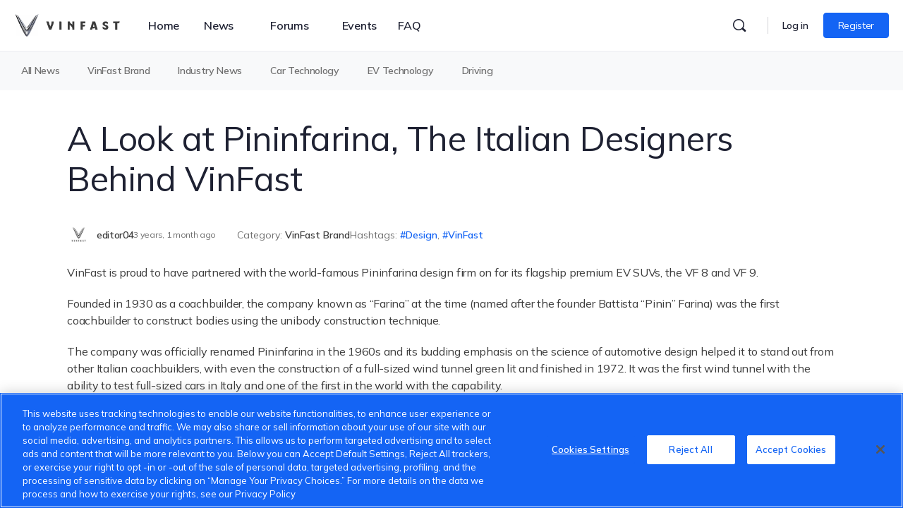

--- FILE ---
content_type: text/html; charset=UTF-8
request_url: https://community.vinfastauto.us/vinfast-brand/a-look-at-pininfarina-the-italian-designers-behind-vinfast/
body_size: 45724
content:
<!doctype html>
<html lang="en-AU" prefix="og: https://ogp.me/ns#">
	<head>
		<meta charset="UTF-8">
		<link rel="profile" href="https://gmpg.org/xfn/11">
		
<!-- Search Engine Optimization by Rank Math - https://s.rankmath.com/home -->
<title>A Look at Pininfarina, The Italian Designers Behind VinFast - VinFast Global Community</title>
<meta name="description" content="VinFast is proud to have partnered with the world-famous Pininfarina design firm on for its flagship premium EV SUVs, the VF 8 and VF 9. "/>
<meta name="robots" content="index, follow, max-snippet:-1, max-video-preview:-1, max-image-preview:large"/>
<link rel="canonical" href="https://community.vinfastauto.us/vinfast-brand/a-look-at-pininfarina-the-italian-designers-behind-vinfast/" />
<meta property="og:locale" content="en_US" />
<meta property="og:type" content="article" />
<meta property="og:title" content="A Look at Pininfarina, The Italian Designers Behind VinFast - VinFast Global Community" />
<meta property="og:description" content="VinFast is proud to have partnered with the world-famous Pininfarina design firm on for its flagship premium EV SUVs, the VF 8 and VF 9. " />
<meta property="og:url" content="https://community.vinfastauto.us/vinfast-brand/a-look-at-pininfarina-the-italian-designers-behind-vinfast/" />
<meta property="og:site_name" content="VinFast Global Community" />
<meta property="article:tag" content="Design" />
<meta property="article:tag" content="VinFast" />
<meta property="article:section" content="VinFast Brand" />
<meta property="og:updated_time" content="2022-12-14T00:35:43-08:00" />
<meta property="og:image" content="https://cmu-cdn.vinfastauto.us/2022/12/f9b8ed85-xe-vinfast-vf-8-01.jpg" />
<meta property="og:image:secure_url" content="https://cmu-cdn.vinfastauto.us/2022/12/f9b8ed85-xe-vinfast-vf-8-01.jpg" />
<meta property="og:image:width" content="960" />
<meta property="og:image:height" content="560" />
<meta property="og:image:alt" content="A Look at Pininfarina, The Italian Designers Behind VinFast" />
<meta property="og:image:type" content="image/jpeg" />
<meta name="twitter:card" content="summary_large_image" />
<meta name="twitter:title" content="A Look at Pininfarina, The Italian Designers Behind VinFast - VinFast Global Community" />
<meta name="twitter:description" content="VinFast is proud to have partnered with the world-famous Pininfarina design firm on for its flagship premium EV SUVs, the VF 8 and VF 9. " />
<meta name="twitter:image" content="https://cmu-cdn.vinfastauto.us/2022/12/f9b8ed85-xe-vinfast-vf-8-01.jpg" />
<meta name="twitter:label1" content="Written by" />
<meta name="twitter:data1" content="editor04" />
<meta name="twitter:label2" content="Time to read" />
<meta name="twitter:data2" content="1 minute" />
<!-- /Rank Math WordPress SEO plugin -->

<link rel='dns-prefetch' href='//fonts.googleapis.com' />
<link rel='dns-prefetch' href='//s.w.org' />
<link rel='preconnect' href='https://fonts.gstatic.com' crossorigin />
<link rel="alternate" type="text/calendar" title="VinFast Global Community &raquo; iCal Feed" href="https://community.vinfastauto.us/events/?ical=1" />
		<!-- This site uses the Google Analytics by MonsterInsights plugin v8.7.0 - Using Analytics tracking - https://www.monsterinsights.com/ -->
							<script src="//www.googletagmanager.com/gtag/js?id=G-EG6XLF3YDB"  data-cfasync="false" data-wpfc-render="false" type="text/javascript" async></script>
			<script data-cfasync="false" data-wpfc-render="false" type="text/javascript">
				var mi_version = '8.7.0';
				var mi_track_user = true;
				var mi_no_track_reason = '';
				
								var disableStrs = [
										'ga-disable-G-EG6XLF3YDB',
														];

				/* Function to detect opted out users */
				function __gtagTrackerIsOptedOut() {
					for ( var index = 0; index < disableStrs.length; index++ ) {
						if ( document.cookie.indexOf( disableStrs[ index ] + '=true' ) > -1 ) {
							return true;
						}
					}

					return false;
				}

				/* Disable tracking if the opt-out cookie exists. */
				if ( __gtagTrackerIsOptedOut() ) {
					for ( var index = 0; index < disableStrs.length; index++ ) {
						window[ disableStrs[ index ] ] = true;
					}
				}

				/* Opt-out function */
				function __gtagTrackerOptout() {
					for ( var index = 0; index < disableStrs.length; index++ ) {
						document.cookie = disableStrs[ index ] + '=true; expires=Thu, 31 Dec 2099 23:59:59 UTC; path=/';
						window[ disableStrs[ index ] ] = true;
					}
				}

				if ( 'undefined' === typeof gaOptout ) {
					function gaOptout() {
						__gtagTrackerOptout();
					}
				}
								window.dataLayer = window.dataLayer || [];

				window.MonsterInsightsDualTracker = {
					helpers: {},
					trackers: {},
				};
				if ( mi_track_user ) {
					function __gtagDataLayer() {
						dataLayer.push( arguments );
					}

					function __gtagTracker( type, name, parameters ) {
						if (!parameters) {
							parameters = {};
						}

						if (parameters.send_to) {
							__gtagDataLayer.apply( null, arguments );
							return;
						}

						if ( type === 'event' ) {
															parameters.send_to = monsterinsights_frontend.v4_id;
								var hookName = name;
								if ( typeof parameters[ 'event_category' ] !== 'undefined' ) {
									hookName = parameters[ 'event_category' ] + ':' + name;
								}

								if ( typeof MonsterInsightsDualTracker.trackers[ hookName ] !== 'undefined' ) {
									MonsterInsightsDualTracker.trackers[ hookName ]( parameters );
								} else {
									__gtagDataLayer( 'event', name, parameters );
								}
							
													} else {
							__gtagDataLayer.apply( null, arguments );
						}
					}
					__gtagTracker( 'js', new Date() );
					__gtagTracker( 'set', {
						'developer_id.dZGIzZG' : true,
											} );
										__gtagTracker( 'config', 'G-EG6XLF3YDB', {"forceSSL":"true","link_attribution":"true"} );
															window.gtag = __gtagTracker;											(function () {
							/* https://developers.google.com/analytics/devguides/collection/analyticsjs/ */
							/* ga and __gaTracker compatibility shim. */
							var noopfn = function () {
								return null;
							};
							var newtracker = function () {
								return new Tracker();
							};
							var Tracker = function () {
								return null;
							};
							var p = Tracker.prototype;
							p.get = noopfn;
							p.set = noopfn;
							p.send = function (){
								var args = Array.prototype.slice.call(arguments);
								args.unshift( 'send' );
								__gaTracker.apply(null, args);
							};
							var __gaTracker = function () {
								var len = arguments.length;
								if ( len === 0 ) {
									return;
								}
								var f = arguments[len - 1];
								if ( typeof f !== 'object' || f === null || typeof f.hitCallback !== 'function' ) {
									if ( 'send' === arguments[0] ) {
										var hitConverted, hitObject = false, action;
										if ( 'event' === arguments[1] ) {
											if ( 'undefined' !== typeof arguments[3] ) {
												hitObject = {
													'eventAction': arguments[3],
													'eventCategory': arguments[2],
													'eventLabel': arguments[4],
													'value': arguments[5] ? arguments[5] : 1,
												}
											}
										}
										if ( 'pageview' === arguments[1] ) {
											if ( 'undefined' !== typeof arguments[2] ) {
												hitObject = {
													'eventAction': 'page_view',
													'page_path' : arguments[2],
												}
											}
										}
										if ( typeof arguments[2] === 'object' ) {
											hitObject = arguments[2];
										}
										if ( typeof arguments[5] === 'object' ) {
											Object.assign( hitObject, arguments[5] );
										}
										if ( 'undefined' !== typeof arguments[1].hitType ) {
											hitObject = arguments[1];
											if ( 'pageview' === hitObject.hitType ) {
												hitObject.eventAction = 'page_view';
											}
										}
										if ( hitObject ) {
											action = 'timing' === arguments[1].hitType ? 'timing_complete' : hitObject.eventAction;
											hitConverted = mapArgs( hitObject );
											__gtagTracker( 'event', action, hitConverted );
										}
									}
									return;
								}

								function mapArgs( args ) {
									var arg, hit = {};
									var gaMap = {
										'eventCategory': 'event_category',
										'eventAction': 'event_action',
										'eventLabel': 'event_label',
										'eventValue': 'event_value',
										'nonInteraction': 'non_interaction',
										'timingCategory': 'event_category',
										'timingVar': 'name',
										'timingValue': 'value',
										'timingLabel': 'event_label',
										'page' : 'page_path',
										'location' : 'page_location',
										'title' : 'page_title',
									};
									for ( arg in args ) {
																				if ( ! ( ! args.hasOwnProperty(arg) || ! gaMap.hasOwnProperty(arg) ) ) {
											hit[gaMap[arg]] = args[arg];
										} else {
											hit[arg] = args[arg];
										}
									}
									return hit;
								}

								try {
									f.hitCallback();
								} catch ( ex ) {
								}
							};
							__gaTracker.create = newtracker;
							__gaTracker.getByName = newtracker;
							__gaTracker.getAll = function () {
								return [];
							};
							__gaTracker.remove = noopfn;
							__gaTracker.loaded = true;
							window['__gaTracker'] = __gaTracker;
						})();
									} else {
										console.log( "" );
					( function () {
							function __gtagTracker() {
								return null;
							}
							window['__gtagTracker'] = __gtagTracker;
							window['gtag'] = __gtagTracker;
					} )();
									}
			</script>
				<!-- / Google Analytics by MonsterInsights -->
		<link rel='stylesheet' id='bp-nouveau-icons-map-css'  href='https://community.vinfastauto.us/wp-content/plugins/buddyboss-platform/bp-templates/bp-nouveau/icons/css/icons-map.min.css?ver=2.0.9' type='text/css' media='screen' />
<link rel='stylesheet' id='bp-nouveau-bb-icons-css'  href='https://community.vinfastauto.us/wp-content/plugins/buddyboss-platform/bp-templates/bp-nouveau/icons/css/bb-icons.min.css?ver=2.0.9' type='text/css' media='screen' />
<link rel='stylesheet' id='dashicons-css'  href='https://community.vinfastauto.us/wp-includes/css/dashicons.min.css?ver=6.0.2' type='text/css' media='all' />
<link rel='stylesheet' id='bp-nouveau-css'  href='https://community.vinfastauto.us/wp-content/plugins/buddyboss-platform/bp-templates/bp-nouveau/css/buddypress.min.css?ver=2.0.9' type='text/css' media='screen' />
<style id='bp-nouveau-inline-css' type='text/css'>
.list-wrap .bs-group-cover a:before{ background:unset; }
</style>
<link rel='stylesheet' id='tribe-events-pro-mini-calendar-block-styles-css'  href='https://community.vinfastauto.us/wp-content/plugins/events-calendar-pro/src/resources/css/tribe-events-pro-mini-calendar-block.min.css?ver=5.14.4' type='text/css' media='all' />
<link rel='stylesheet' id='buddyboss_legacy-css'  href='https://community.vinfastauto.us/wp-content/themes/buddyboss-theme/inc/plugins/buddyboss-menu-icons/vendor/kucrut/icon-picker/css/types/buddyboss_legacy.css?ver=1.0' type='text/css' media='all' />
<link rel='stylesheet' id='wp-block-library-css'  href='https://community.vinfastauto.us/wp-includes/css/dist/block-library/style.min.css?ver=6.0.2' type='text/css' media='all' />
<link rel='stylesheet' id='bb_theme_block-buddypanel-style-css-css'  href='https://community.vinfastauto.us/wp-content/themes/buddyboss-theme/blocks/buddypanel/build/style-buddypanel.css?ver=a43481f57c3cc73f6cce06223a569c14' type='text/css' media='all' />
<style id='global-styles-inline-css' type='text/css'>
body{--wp--preset--color--black: #000000;--wp--preset--color--cyan-bluish-gray: #abb8c3;--wp--preset--color--white: #ffffff;--wp--preset--color--pale-pink: #f78da7;--wp--preset--color--vivid-red: #cf2e2e;--wp--preset--color--luminous-vivid-orange: #ff6900;--wp--preset--color--luminous-vivid-amber: #fcb900;--wp--preset--color--light-green-cyan: #7bdcb5;--wp--preset--color--vivid-green-cyan: #00d084;--wp--preset--color--pale-cyan-blue: #8ed1fc;--wp--preset--color--vivid-cyan-blue: #0693e3;--wp--preset--color--vivid-purple: #9b51e0;--wp--preset--gradient--vivid-cyan-blue-to-vivid-purple: linear-gradient(135deg,rgba(6,147,227,1) 0%,rgb(155,81,224) 100%);--wp--preset--gradient--light-green-cyan-to-vivid-green-cyan: linear-gradient(135deg,rgb(122,220,180) 0%,rgb(0,208,130) 100%);--wp--preset--gradient--luminous-vivid-amber-to-luminous-vivid-orange: linear-gradient(135deg,rgba(252,185,0,1) 0%,rgba(255,105,0,1) 100%);--wp--preset--gradient--luminous-vivid-orange-to-vivid-red: linear-gradient(135deg,rgba(255,105,0,1) 0%,rgb(207,46,46) 100%);--wp--preset--gradient--very-light-gray-to-cyan-bluish-gray: linear-gradient(135deg,rgb(238,238,238) 0%,rgb(169,184,195) 100%);--wp--preset--gradient--cool-to-warm-spectrum: linear-gradient(135deg,rgb(74,234,220) 0%,rgb(151,120,209) 20%,rgb(207,42,186) 40%,rgb(238,44,130) 60%,rgb(251,105,98) 80%,rgb(254,248,76) 100%);--wp--preset--gradient--blush-light-purple: linear-gradient(135deg,rgb(255,206,236) 0%,rgb(152,150,240) 100%);--wp--preset--gradient--blush-bordeaux: linear-gradient(135deg,rgb(254,205,165) 0%,rgb(254,45,45) 50%,rgb(107,0,62) 100%);--wp--preset--gradient--luminous-dusk: linear-gradient(135deg,rgb(255,203,112) 0%,rgb(199,81,192) 50%,rgb(65,88,208) 100%);--wp--preset--gradient--pale-ocean: linear-gradient(135deg,rgb(255,245,203) 0%,rgb(182,227,212) 50%,rgb(51,167,181) 100%);--wp--preset--gradient--electric-grass: linear-gradient(135deg,rgb(202,248,128) 0%,rgb(113,206,126) 100%);--wp--preset--gradient--midnight: linear-gradient(135deg,rgb(2,3,129) 0%,rgb(40,116,252) 100%);--wp--preset--duotone--dark-grayscale: url('#wp-duotone-dark-grayscale');--wp--preset--duotone--grayscale: url('#wp-duotone-grayscale');--wp--preset--duotone--purple-yellow: url('#wp-duotone-purple-yellow');--wp--preset--duotone--blue-red: url('#wp-duotone-blue-red');--wp--preset--duotone--midnight: url('#wp-duotone-midnight');--wp--preset--duotone--magenta-yellow: url('#wp-duotone-magenta-yellow');--wp--preset--duotone--purple-green: url('#wp-duotone-purple-green');--wp--preset--duotone--blue-orange: url('#wp-duotone-blue-orange');--wp--preset--font-size--small: 13px;--wp--preset--font-size--medium: 20px;--wp--preset--font-size--large: 36px;--wp--preset--font-size--x-large: 42px;}.has-black-color{color: var(--wp--preset--color--black) !important;}.has-cyan-bluish-gray-color{color: var(--wp--preset--color--cyan-bluish-gray) !important;}.has-white-color{color: var(--wp--preset--color--white) !important;}.has-pale-pink-color{color: var(--wp--preset--color--pale-pink) !important;}.has-vivid-red-color{color: var(--wp--preset--color--vivid-red) !important;}.has-luminous-vivid-orange-color{color: var(--wp--preset--color--luminous-vivid-orange) !important;}.has-luminous-vivid-amber-color{color: var(--wp--preset--color--luminous-vivid-amber) !important;}.has-light-green-cyan-color{color: var(--wp--preset--color--light-green-cyan) !important;}.has-vivid-green-cyan-color{color: var(--wp--preset--color--vivid-green-cyan) !important;}.has-pale-cyan-blue-color{color: var(--wp--preset--color--pale-cyan-blue) !important;}.has-vivid-cyan-blue-color{color: var(--wp--preset--color--vivid-cyan-blue) !important;}.has-vivid-purple-color{color: var(--wp--preset--color--vivid-purple) !important;}.has-black-background-color{background-color: var(--wp--preset--color--black) !important;}.has-cyan-bluish-gray-background-color{background-color: var(--wp--preset--color--cyan-bluish-gray) !important;}.has-white-background-color{background-color: var(--wp--preset--color--white) !important;}.has-pale-pink-background-color{background-color: var(--wp--preset--color--pale-pink) !important;}.has-vivid-red-background-color{background-color: var(--wp--preset--color--vivid-red) !important;}.has-luminous-vivid-orange-background-color{background-color: var(--wp--preset--color--luminous-vivid-orange) !important;}.has-luminous-vivid-amber-background-color{background-color: var(--wp--preset--color--luminous-vivid-amber) !important;}.has-light-green-cyan-background-color{background-color: var(--wp--preset--color--light-green-cyan) !important;}.has-vivid-green-cyan-background-color{background-color: var(--wp--preset--color--vivid-green-cyan) !important;}.has-pale-cyan-blue-background-color{background-color: var(--wp--preset--color--pale-cyan-blue) !important;}.has-vivid-cyan-blue-background-color{background-color: var(--wp--preset--color--vivid-cyan-blue) !important;}.has-vivid-purple-background-color{background-color: var(--wp--preset--color--vivid-purple) !important;}.has-black-border-color{border-color: var(--wp--preset--color--black) !important;}.has-cyan-bluish-gray-border-color{border-color: var(--wp--preset--color--cyan-bluish-gray) !important;}.has-white-border-color{border-color: var(--wp--preset--color--white) !important;}.has-pale-pink-border-color{border-color: var(--wp--preset--color--pale-pink) !important;}.has-vivid-red-border-color{border-color: var(--wp--preset--color--vivid-red) !important;}.has-luminous-vivid-orange-border-color{border-color: var(--wp--preset--color--luminous-vivid-orange) !important;}.has-luminous-vivid-amber-border-color{border-color: var(--wp--preset--color--luminous-vivid-amber) !important;}.has-light-green-cyan-border-color{border-color: var(--wp--preset--color--light-green-cyan) !important;}.has-vivid-green-cyan-border-color{border-color: var(--wp--preset--color--vivid-green-cyan) !important;}.has-pale-cyan-blue-border-color{border-color: var(--wp--preset--color--pale-cyan-blue) !important;}.has-vivid-cyan-blue-border-color{border-color: var(--wp--preset--color--vivid-cyan-blue) !important;}.has-vivid-purple-border-color{border-color: var(--wp--preset--color--vivid-purple) !important;}.has-vivid-cyan-blue-to-vivid-purple-gradient-background{background: var(--wp--preset--gradient--vivid-cyan-blue-to-vivid-purple) !important;}.has-light-green-cyan-to-vivid-green-cyan-gradient-background{background: var(--wp--preset--gradient--light-green-cyan-to-vivid-green-cyan) !important;}.has-luminous-vivid-amber-to-luminous-vivid-orange-gradient-background{background: var(--wp--preset--gradient--luminous-vivid-amber-to-luminous-vivid-orange) !important;}.has-luminous-vivid-orange-to-vivid-red-gradient-background{background: var(--wp--preset--gradient--luminous-vivid-orange-to-vivid-red) !important;}.has-very-light-gray-to-cyan-bluish-gray-gradient-background{background: var(--wp--preset--gradient--very-light-gray-to-cyan-bluish-gray) !important;}.has-cool-to-warm-spectrum-gradient-background{background: var(--wp--preset--gradient--cool-to-warm-spectrum) !important;}.has-blush-light-purple-gradient-background{background: var(--wp--preset--gradient--blush-light-purple) !important;}.has-blush-bordeaux-gradient-background{background: var(--wp--preset--gradient--blush-bordeaux) !important;}.has-luminous-dusk-gradient-background{background: var(--wp--preset--gradient--luminous-dusk) !important;}.has-pale-ocean-gradient-background{background: var(--wp--preset--gradient--pale-ocean) !important;}.has-electric-grass-gradient-background{background: var(--wp--preset--gradient--electric-grass) !important;}.has-midnight-gradient-background{background: var(--wp--preset--gradient--midnight) !important;}.has-small-font-size{font-size: var(--wp--preset--font-size--small) !important;}.has-medium-font-size{font-size: var(--wp--preset--font-size--medium) !important;}.has-large-font-size{font-size: var(--wp--preset--font-size--large) !important;}.has-x-large-font-size{font-size: var(--wp--preset--font-size--x-large) !important;}
</style>
<link rel='stylesheet' id='bb-pro-enqueue-scripts-css'  href='https://community.vinfastauto.us/wp-content/plugins/buddyboss-platform-pro/assets/css/index.min.css?ver=2.1.2' type='text/css' media='all' />
<link rel='stylesheet' id='bb-access-control-css'  href='https://community.vinfastauto.us/wp-content/plugins/buddyboss-platform-pro/includes/access-control/assets/css/bb-access-control.min.css?ver=2.1.2' type='text/css' media='all' />
<link rel='stylesheet' id='bp-mentions-css-css'  href='https://community.vinfastauto.us/wp-content/plugins/buddyboss-platform/bp-core/css/mentions.min.css?ver=2.0.9' type='text/css' media='all' />
<link rel='stylesheet' id='d4plib3-flatpickr-css'  href='https://community.vinfastauto.us/wp-content/plugins/gd-topic-polls/d4plib/resources/libraries/flatpickr/flatpickr.min.css?ver=4.6.3' type='text/css' media='all' />
<link rel='stylesheet' id='gdpol-topic-polls-css'  href='https://community.vinfastauto.us/wp-content/plugins/gd-topic-polls/templates/default/css/topic-polls.min.css?ver=3.3.2.215' type='text/css' media='all' />
<link rel='stylesheet' id='gamipress-css-css'  href='https://community.vinfastauto.us/wp-content/plugins/gamipress/assets/css/gamipress.min.css?ver=2.3.9.2' type='text/css' media='all' />
<link rel='stylesheet' id='moderation-tools-bbpress-css'  href='https://community.vinfastauto.us/wp-content/plugins/moderation-tools-for-bbpress/css/front.css?ver=1.2.0' type='text/css' media='all' />
<link rel='stylesheet' id='wp-ulike-css'  href='https://community.vinfastauto.us/wp-content/plugins/wp-ulike/assets/css/wp-ulike.min.css?ver=4.6.3' type='text/css' media='all' />
<link rel='stylesheet' id='wp-ulike-pro-css'  href='https://community.vinfastauto.us/wp-content/plugins/wp-ulike-pro/public/assets/css/wp-ulike-pro.min.css?ver=1.7.9' type='text/css' media='all' />
<link rel='stylesheet' id='elementor-icons-css'  href='https://community.vinfastauto.us/wp-content/plugins/elementor/assets/lib/eicons/css/elementor-icons.min.css?ver=5.16.0' type='text/css' media='all' />
<link rel='stylesheet' id='elementor-frontend-css'  href='https://community.vinfastauto.us/wp-content/plugins/elementor/assets/css/frontend-lite.min.css?ver=3.7.2' type='text/css' media='all' />
<style id='elementor-frontend-inline-css' type='text/css'>
.elementor-kit-223{--e-global-color-primary:#1464F4;--e-global-color-secondary:#54595F;--e-global-color-text:#3C3C3C;--e-global-color-accent:#61CE70;}.elementor-section.elementor-section-boxed > .elementor-container{max-width:1440px;}.e-container{--container-max-width:1440px;}.elementor-widget:not(:last-child){margin-bottom:12px;}.elementor-element{--widgets-spacing:12px;}{}h1.entry-title{display:var(--page-title-display);}@media(max-width:1024px){.elementor-section.elementor-section-boxed > .elementor-container{max-width:1024px;}.e-container{--container-max-width:1024px;}}@media(max-width:767px){.elementor-section.elementor-section-boxed > .elementor-container{max-width:767px;}.e-container{--container-max-width:767px;}}
.elementor-635 .elementor-element.elementor-element-ff8820c > .elementor-container{max-width:1300px;}.elementor-635 .elementor-element.elementor-element-ff8820c:not(.elementor-motion-effects-element-type-background), .elementor-635 .elementor-element.elementor-element-ff8820c > .elementor-motion-effects-container > .elementor-motion-effects-layer{background-color:#E9ECF0;}.elementor-635 .elementor-element.elementor-element-ff8820c > .elementor-background-overlay{background-image:url("https://community.vinfastauto.us/wp-content/uploads/2022/08/footer-Logo.png");background-position:70% 50px;background-repeat:no-repeat;background-size:250px auto;opacity:0.5;transition:background 0.3s, border-radius 0.3s, opacity 0.3s;}.elementor-635 .elementor-element.elementor-element-ff8820c{border-style:solid;border-width:0px 0px 10px 0px;border-color:var( --e-global-color-primary );transition:background 0.3s, border 0.3s, border-radius 0.3s, box-shadow 0.3s;padding:52px 0px 20px 0px;}.elementor-635 .elementor-element.elementor-element-ed28ed9{text-align:left;}.elementor-635 .elementor-element.elementor-element-ed28ed9 img{width:80px;}.elementor-635 .elementor-element.elementor-element-d00f933{text-align:left;}.elementor-635 .elementor-element.elementor-element-d00f933 .elementor-heading-title{color:#1F2125;font-size:24px;font-weight:500;}.elementor-635 .elementor-element.elementor-element-d00f933 > .elementor-widget-container{margin:20px 0px 20px 0px;}.elementor-635 .elementor-element.elementor-element-6b6a577 .elementor-icon-list-items:not(.elementor-inline-items) .elementor-icon-list-item:not(:last-child){padding-bottom:calc(30px/2);}.elementor-635 .elementor-element.elementor-element-6b6a577 .elementor-icon-list-items:not(.elementor-inline-items) .elementor-icon-list-item:not(:first-child){margin-top:calc(30px/2);}.elementor-635 .elementor-element.elementor-element-6b6a577 .elementor-icon-list-items.elementor-inline-items .elementor-icon-list-item{margin-right:calc(30px/2);margin-left:calc(30px/2);}.elementor-635 .elementor-element.elementor-element-6b6a577 .elementor-icon-list-items.elementor-inline-items{margin-right:calc(-30px/2);margin-left:calc(-30px/2);}body.rtl .elementor-635 .elementor-element.elementor-element-6b6a577 .elementor-icon-list-items.elementor-inline-items .elementor-icon-list-item:after{left:calc(-30px/2);}body:not(.rtl) .elementor-635 .elementor-element.elementor-element-6b6a577 .elementor-icon-list-items.elementor-inline-items .elementor-icon-list-item:after{right:calc(-30px/2);}.elementor-635 .elementor-element.elementor-element-6b6a577{--e-icon-list-icon-size:14px;}.elementor-635 .elementor-element.elementor-element-6b6a577 .elementor-icon-list-text{color:var( --e-global-color-text );}.elementor-635 .elementor-element.elementor-element-6b6a577 .elementor-icon-list-item > .elementor-icon-list-text, .elementor-635 .elementor-element.elementor-element-6b6a577 .elementor-icon-list-item > a{font-size:16px;font-weight:600;}.elementor-635 .elementor-element.elementor-element-6b6a577 > .elementor-widget-container{margin:0px 0px 10px 0px;}.elementor-635 .elementor-element.elementor-element-aaefd49 .elementor-icon-list-items:not(.elementor-inline-items) .elementor-icon-list-item:not(:last-child){padding-bottom:calc(40px/2);}.elementor-635 .elementor-element.elementor-element-aaefd49 .elementor-icon-list-items:not(.elementor-inline-items) .elementor-icon-list-item:not(:first-child){margin-top:calc(40px/2);}.elementor-635 .elementor-element.elementor-element-aaefd49 .elementor-icon-list-items.elementor-inline-items .elementor-icon-list-item{margin-right:calc(40px/2);margin-left:calc(40px/2);}.elementor-635 .elementor-element.elementor-element-aaefd49 .elementor-icon-list-items.elementor-inline-items{margin-right:calc(-40px/2);margin-left:calc(-40px/2);}body.rtl .elementor-635 .elementor-element.elementor-element-aaefd49 .elementor-icon-list-items.elementor-inline-items .elementor-icon-list-item:after{left:calc(-40px/2);}body:not(.rtl) .elementor-635 .elementor-element.elementor-element-aaefd49 .elementor-icon-list-items.elementor-inline-items .elementor-icon-list-item:after{right:calc(-40px/2);}.elementor-635 .elementor-element.elementor-element-aaefd49 .elementor-icon-list-icon i{color:var( --e-global-color-text );}.elementor-635 .elementor-element.elementor-element-aaefd49 .elementor-icon-list-icon svg{fill:var( --e-global-color-text );}.elementor-635 .elementor-element.elementor-element-aaefd49{--e-icon-list-icon-size:14px;}.elementor-635 .elementor-element.elementor-element-aaefd49 .elementor-icon-list-text{color:var( --e-global-color-primary );}.elementor-635 .elementor-element.elementor-element-aaefd49 .elementor-icon-list-item > .elementor-icon-list-text, .elementor-635 .elementor-element.elementor-element-aaefd49 .elementor-icon-list-item > a{font-size:16px;font-weight:600;}.elementor-635 .elementor-element.elementor-element-aaefd49 > .elementor-widget-container{margin:0px 0px 0px 0px;}.elementor-635 .elementor-element.elementor-element-763ea21{--divider-border-style:solid;--divider-color:#D9E1E2;--divider-border-width:1px;}.elementor-635 .elementor-element.elementor-element-763ea21 .elementor-divider-separator{width:100%;}.elementor-635 .elementor-element.elementor-element-763ea21 .elementor-divider{padding-top:15px;padding-bottom:15px;}.elementor-635 .elementor-element.elementor-element-f52874e > .elementor-container > .elementor-column > .elementor-widget-wrap{align-content:center;align-items:center;}.elementor-635 .elementor-element.elementor-element-7d302c9 .elementor-heading-title{font-size:14px;}.elementor-635 .elementor-element.elementor-element-61ea400{--grid-template-columns:repeat(0, auto);--icon-size:26px;--grid-column-gap:5px;--grid-row-gap:0px;}.elementor-635 .elementor-element.elementor-element-61ea400 .elementor-widget-container{text-align:right;}.elementor-635 .elementor-element.elementor-element-61ea400 .elementor-social-icon{background-color:#FFFFFF;--icon-padding:0em;}.elementor-635 .elementor-element.elementor-element-61ea400 .elementor-social-icon i{color:#00000000;}.elementor-635 .elementor-element.elementor-element-61ea400 .elementor-social-icon svg{fill:#00000000;}.elementor-635 .elementor-element.elementor-element-f2caec3{width:auto;max-width:auto;bottom:90px;}body:not(.rtl) .elementor-635 .elementor-element.elementor-element-f2caec3{right:0px;}body.rtl .elementor-635 .elementor-element.elementor-element-f2caec3{left:0px;}@media(max-width:1024px){.elementor-635 .elementor-element.elementor-element-ff8820c > .elementor-background-overlay{background-position:center right;}}@media(max-width:767px){.elementor-635 .elementor-element.elementor-element-ff8820c > .elementor-background-overlay{background-position:bottom center;}.elementor-635 .elementor-element.elementor-element-ed28ed9{text-align:center;}.elementor-635 .elementor-element.elementor-element-ed28ed9 > .elementor-widget-container{margin:0px 0px 20px 0px;}.elementor-635 .elementor-element.elementor-element-d00f933{text-align:left;}.elementor-635 .elementor-element.elementor-element-d00f933 > .elementor-widget-container{margin:0px 0px 10px 0px;}.elementor-635 .elementor-element.elementor-element-6b6a577 .elementor-icon-list-items:not(.elementor-inline-items) .elementor-icon-list-item:not(:last-child){padding-bottom:calc(20px/2);}.elementor-635 .elementor-element.elementor-element-6b6a577 .elementor-icon-list-items:not(.elementor-inline-items) .elementor-icon-list-item:not(:first-child){margin-top:calc(20px/2);}.elementor-635 .elementor-element.elementor-element-6b6a577 .elementor-icon-list-items.elementor-inline-items .elementor-icon-list-item{margin-right:calc(20px/2);margin-left:calc(20px/2);}.elementor-635 .elementor-element.elementor-element-6b6a577 .elementor-icon-list-items.elementor-inline-items{margin-right:calc(-20px/2);margin-left:calc(-20px/2);}body.rtl .elementor-635 .elementor-element.elementor-element-6b6a577 .elementor-icon-list-items.elementor-inline-items .elementor-icon-list-item:after{left:calc(-20px/2);}body:not(.rtl) .elementor-635 .elementor-element.elementor-element-6b6a577 .elementor-icon-list-items.elementor-inline-items .elementor-icon-list-item:after{right:calc(-20px/2);}.elementor-635 .elementor-element.elementor-element-6b6a577 > .elementor-widget-container{margin:0px 0px 0px 0px;}.elementor-635 .elementor-element.elementor-element-aaefd49 .elementor-icon-list-items:not(.elementor-inline-items) .elementor-icon-list-item:not(:last-child){padding-bottom:calc(20px/2);}.elementor-635 .elementor-element.elementor-element-aaefd49 .elementor-icon-list-items:not(.elementor-inline-items) .elementor-icon-list-item:not(:first-child){margin-top:calc(20px/2);}.elementor-635 .elementor-element.elementor-element-aaefd49 .elementor-icon-list-items.elementor-inline-items .elementor-icon-list-item{margin-right:calc(20px/2);margin-left:calc(20px/2);}.elementor-635 .elementor-element.elementor-element-aaefd49 .elementor-icon-list-items.elementor-inline-items{margin-right:calc(-20px/2);margin-left:calc(-20px/2);}body.rtl .elementor-635 .elementor-element.elementor-element-aaefd49 .elementor-icon-list-items.elementor-inline-items .elementor-icon-list-item:after{left:calc(-20px/2);}body:not(.rtl) .elementor-635 .elementor-element.elementor-element-aaefd49 .elementor-icon-list-items.elementor-inline-items .elementor-icon-list-item:after{right:calc(-20px/2);}.elementor-635 .elementor-element.elementor-element-7d302c9{text-align:center;}.elementor-635 .elementor-element.elementor-element-61ea400 .elementor-widget-container{text-align:center;}.elementor-635 .elementor-element.elementor-element-61ea400 > .elementor-widget-container{margin:20px 0px 0px 0px;}body:not(.rtl) .elementor-635 .elementor-element.elementor-element-f2caec3{right:10px;}body.rtl .elementor-635 .elementor-element.elementor-element-f2caec3{left:10px;}.elementor-635 .elementor-element.elementor-element-f2caec3{bottom:130px;}}/* Start custom CSS for icon-list, class: .elementor-element-6b6a577 */@media (max-width: 768px){
    .elementor-635 .elementor-element.elementor-element-6b6a577{
        margin: 0;
    }
    .elementor-635 .elementor-element.elementor-element-6b6a577 ul.elementor-icon-list-items{
        flex-direction: column;
        margin: 0 !important;
    }
    .elementor-635 .elementor-element.elementor-element-6b6a577 ul.elementor-icon-list-items li.elementor-icon-list-item{
        margin: 0 0 15px 0 !important;
    }
}/* End custom CSS */
/* Start custom CSS for icon-list, class: .elementor-element-aaefd49 */@media (max-width: 768px){
    .elementor-635 .elementor-element.elementor-element-aaefd49{
        margin: 0;
    }
    .elementor-635 .elementor-element.elementor-element-aaefd49 ul.elementor-icon-list-items{
        flex-direction: column;
        margin: 0 !important;
    }
    .elementor-635 .elementor-element.elementor-element-aaefd49 ul.elementor-icon-list-items li.elementor-icon-list-item{
        margin: 0 0 15px 0 !important;
    }
}/* End custom CSS */
/* Start custom CSS for html, class: .elementor-element-f2caec3 */@media (max-width: 768px){
.elementor-635 .elementor-element.elementor-element-f2caec3 svg{
    width: 30px;
    height: 30px;
}
}/* End custom CSS */
/* Start custom CSS for section, class: .elementor-element-ff8820c */.elementor-635 .elementor-element.elementor-element-ff8820c:before{
    content: "";
    position: absolute;
    top: -5px;
    left: 0;
    background: rgb(20,100,244);
    background: radial-gradient(circle, rgba(20,100,244,1) 0%, rgba(255,255,255,1) 100%);
    height: 10px;
    z-index: 1;
    right: 0;
    clip-path: ellipse(50% 20% at 50% 50%);
}
@media (min-width: 1440px){

    .elementor-635 .elementor-element.elementor-element-ff8820c .elementor-background-overlay{
        background-position: 1200px center !important;
    }
}/* End custom CSS */
</style>
<link rel='stylesheet' id='elementor-pro-css'  href='https://community.vinfastauto.us/wp-content/plugins/elementor-pro/assets/css/frontend-lite.min.css?ver=3.5.2' type='text/css' media='all' />
<link rel='stylesheet' id='fluentform-elementor-widget-css'  href='https://community.vinfastauto.us/wp-content/plugins/fluentform/public/css/fluent-forms-elementor-widget.css?ver=4.3.11' type='text/css' media='all' />
<link rel='stylesheet' id='buddyboss-theme-magnific-popup-css-css'  href='https://community.vinfastauto.us/wp-content/themes/buddyboss-theme/assets/css/vendors/magnific-popup.min.css?ver=2.0.7' type='text/css' media='all' />
<link rel='stylesheet' id='buddyboss-theme-select2-css-css'  href='https://community.vinfastauto.us/wp-content/themes/buddyboss-theme/assets/css/vendors/select2.min.css?ver=2.0.7' type='text/css' media='all' />
<link rel='stylesheet' id='buddyboss-theme-css-css'  href='https://community.vinfastauto.us/wp-content/themes/buddyboss-theme/assets/css/theme.min.css?ver=2.0.7' type='text/css' media='all' />
<link rel='stylesheet' id='buddyboss-theme-template-css'  href='https://community.vinfastauto.us/wp-content/themes/buddyboss-theme/assets/css/template-v2.min.css?ver=2.0.7' type='text/css' media='all' />
<link rel='stylesheet' id='buddyboss-theme-buddypress-css'  href='https://community.vinfastauto.us/wp-content/themes/buddyboss-theme/assets/css/buddypress.min.css?ver=2.0.7' type='text/css' media='all' />
<link rel='stylesheet' id='buddyboss-theme-forums-css'  href='https://community.vinfastauto.us/wp-content/themes/buddyboss-theme/assets/css/bbpress.min.css?ver=2.0.7' type='text/css' media='all' />
<link rel='stylesheet' id='buddyboss-theme-elementor-css'  href='https://community.vinfastauto.us/wp-content/themes/buddyboss-theme/assets/css/elementor.min.css?ver=2.0.7' type='text/css' media='all' />
<link rel='stylesheet' id='buddyboss-theme-eventscalendar-css'  href='https://community.vinfastauto.us/wp-content/themes/buddyboss-theme/assets/css/eventscalendar.min.css?ver=2.0.7' type='text/css' media='all' />
<link rel='stylesheet' id='buddyboss-theme-eventscalendar-v2-css'  href='https://community.vinfastauto.us/wp-content/themes/buddyboss-theme/assets/css/eventscalendar-v2.min.css?ver=2.0.7' type='text/css' media='all' />
<link rel='stylesheet' id='buddyboss-theme-gamipress-css'  href='https://community.vinfastauto.us/wp-content/themes/buddyboss-theme/assets/css/gamipress.min.css?ver=2.0.7' type='text/css' media='all' />
<link rel='stylesheet' id='bp-zoom-css'  href='https://community.vinfastauto.us/wp-content/plugins/buddyboss-platform-pro/includes/integrations/zoom/assets/css/bp-zoom.min.css?ver=2.1.2' type='text/css' media='all' />
<link rel='stylesheet' id='gamipress-expirations-css-css'  href='https://community.vinfastauto.us/wp-content/plugins/gamipress-expirations/assets/css/gamipress-expirations.min.css?ver=1.0.5' type='text/css' media='all' />
<link rel='stylesheet' id='gamipress-leaderboards-css-css'  href='https://community.vinfastauto.us/wp-content/plugins/gamipress-leaderboards/assets/css/gamipress-leaderboards.min.css?ver=1.3.9' type='text/css' media='all' />
<link rel='stylesheet' id='gamipress-progress-css-css'  href='https://community.vinfastauto.us/wp-content/plugins/gamipress-progress/assets/css/gamipress-progress.min.css?ver=1.4.1' type='text/css' media='all' />
<link rel='stylesheet' id='gamipress-time-based-rewards-css-css'  href='https://community.vinfastauto.us/wp-content/plugins/gamipress-time-based-rewards/assets/css/gamipress-time-based-rewards.min.css?ver=1.0.8' type='text/css' media='all' />
<link rel="preload" as="style" href="https://fonts.googleapis.com/css?family=Mulish:400,200,300,600&#038;display=swap&#038;ver=1768392980" /><link rel="stylesheet" href="https://fonts.googleapis.com/css?family=Mulish:400,200,300,600&#038;display=swap&#038;ver=1768392980" media="print" onload="this.media='all'"><noscript><link rel="stylesheet" href="https://fonts.googleapis.com/css?family=Mulish:400,200,300,600&#038;display=swap&#038;ver=1768392980" /></noscript><link rel='stylesheet' id='buddyboss-child-css-css'  href='https://community.vinfastauto.us/wp-content/themes/buddyboss-theme-child/assets/css/custom.css?ver=1768393077' type='text/css' media='all' />
<link rel='stylesheet' id='buddyboss-child-layout-css-css'  href='https://community.vinfastauto.us/wp-content/themes/buddyboss-theme-child/assets/css/child-layout.css?ver=1768393077' type='text/css' media='all' />
<link rel='stylesheet' id='buddyboss-child-custom-css-css'  href='https://community.vinfastauto.us/wp-content/themes/buddyboss-theme-child/assets/css/profile.css?1768393077&#038;ver=6.0.2' type='text/css' media='all' />
<link rel='stylesheet' id='buddyboss-child-font-icon-css-css'  href='https://community.vinfastauto.us/wp-content/themes/buddyboss-theme-child/assets/css/font-icon.css?1768393077&#038;ver=6.0.2' type='text/css' media='all' />
<link rel='stylesheet' id='buddyboss-child-slick-css-css'  href='https://community.vinfastauto.us/wp-content/themes/buddyboss-theme-child/assets/css/slick.css?1768393077&#038;ver=6.0.2' type='text/css' media='all' />
<link rel='stylesheet' id='buddyboss-child-jquery-ui-css-css'  href='https://community.vinfastauto.us/wp-content/themes/buddyboss-theme-child/assets/css/jquery-ui.min.css?1768393077&#038;ver=6.0.2' type='text/css' media='all' />
<link rel='stylesheet' id='buddyboss-child-datatables-css-css'  href='https://community.vinfastauto.us/wp-content/themes/buddyboss-theme-child/assets/css/datatables.min.css?1768393077&#038;ver=6.0.2' type='text/css' media='all' />
<link rel='stylesheet' id='buddyboss-child-jquery-dataTables-css-css'  href='https://community.vinfastauto.us/wp-content/themes/buddyboss-theme-child/assets/css/jquery.dataTables.min.css?1768393077&#038;ver=6.0.2' type='text/css' media='all' />
<link rel='stylesheet' id='elementor-icons-shared-0-css'  href='https://community.vinfastauto.us/wp-content/plugins/elementor/assets/lib/font-awesome/css/fontawesome.min.css?ver=5.15.3' type='text/css' media='all' />
<link rel='stylesheet' id='elementor-icons-fa-solid-css'  href='https://community.vinfastauto.us/wp-content/plugins/elementor/assets/lib/font-awesome/css/solid.min.css?ver=5.15.3' type='text/css' media='all' />
<script type='text/javascript' src='https://community.vinfastauto.us/wp-content/plugins/google-analytics-premium/assets/js/frontend-gtag.min.js?ver=8.7.0' id='monsterinsights-frontend-script-js'></script>
<script data-cfasync="false" data-wpfc-render="false" type="text/javascript" id='monsterinsights-frontend-script-js-extra'>/* <![CDATA[ */
var monsterinsights_frontend = {"js_events_tracking":"true","download_extensions":"doc,pdf,ppt,zip,xls,docx,pptx,xlsx","inbound_paths":"[{\"path\":\"\\\/go\\\/\",\"label\":\"affiliate\"},{\"path\":\"\\\/recommend\\\/\",\"label\":\"affiliate\"}]","home_url":"https:\/\/community.vinfastauto.us","hash_tracking":"false","ua":"","v4_id":"G-EG6XLF3YDB"};/* ]]> */
</script>
<script type='text/javascript' src='https://community.vinfastauto.us/wp-includes/js/jquery/jquery.min.js?ver=3.6.0' id='jquery-core-js'></script>
<script type='text/javascript' src='https://community.vinfastauto.us/wp-includes/js/jquery/jquery-migrate.min.js?ver=3.3.2' id='jquery-migrate-js'></script>
<script type='text/javascript' src='https://community.vinfastauto.us/wp-content/plugins/buddyboss-platform/bp-core/js/vendor/magnific-popup.js?ver=2.0.9' id='bp-nouveau-magnific-popup-js'></script>
<script type='text/javascript' src='https://community.vinfastauto.us/wp-content/plugins/buddyboss-platform/bp-core/js/widget-members.min.js?ver=2.0.9' id='bp-widget-members-js'></script>
<script type='text/javascript' src='https://community.vinfastauto.us/wp-content/plugins/buddyboss-platform/bp-core/js/jquery-query.min.js?ver=2.0.9' id='bp-jquery-query-js'></script>
<script type='text/javascript' src='https://community.vinfastauto.us/wp-content/plugins/buddyboss-platform/bp-core/js/vendor/jquery-cookie.min.js?ver=2.0.9' id='bp-jquery-cookie-js'></script>
<script type='text/javascript' src='https://community.vinfastauto.us/wp-content/plugins/buddyboss-platform/bp-core/js/vendor/jquery-scroll-to.min.js?ver=2.0.9' id='bp-jquery-scroll-to-js'></script>
<script type='text/javascript' id='buddyboss-child-js-js-extra'>
/* <![CDATA[ */
var VinFrontend = {"ajaxurl":"https:\/\/community.vinfastauto.us\/wp-admin\/admin-ajax.php","date_format":"m\/d\/Y","time_format":"H:i"};
/* ]]> */
</script>
<script type='text/javascript' src='https://community.vinfastauto.us/wp-content/themes/buddyboss-theme-child/assets/js/custom.js?1768393077&#038;ver=6.0.2' id='buddyboss-child-js-js'></script>
<script type='text/javascript' id='buddyboss-child-custom-js-js-extra'>
/* <![CDATA[ */
var activity_log_ajax = {"ajaxurl":"https:\/\/community.vinfastauto.us\/wp-admin\/admin-ajax.php"};
/* ]]> */
</script>
<script type='text/javascript' src='https://community.vinfastauto.us/wp-content/themes/buddyboss-theme-child/assets/js/profile.js?1768393077&#038;ver=6.0.2' id='buddyboss-child-custom-js-js'></script>
<script type='text/javascript' src='https://community.vinfastauto.us/wp-content/themes/buddyboss-theme-child/assets/js/slick.js?1768393077&#038;ver=6.0.2' id='buddyboss-child-slick-js-js'></script>
<script type='text/javascript' src='https://community.vinfastauto.us/wp-content/themes/buddyboss-theme-child/assets/js/jquery-ui.min.js?1768393077&#038;ver=6.0.2' id='buddyboss-child-jquery-ui-js-js'></script>
<script type='text/javascript' src='https://community.vinfastauto.us/wp-content/themes/buddyboss-theme-child/assets/js/datatables.min.js?1768393077&#038;ver=6.0.2' id='buddyboss-child-datatables-js-js'></script>
<script type='text/javascript' src='https://community.vinfastauto.us/wp-content/themes/buddyboss-theme-child/assets/js/day.js?1768393077&#038;ver=6.0.2' id='buddyboss-child-day-js-js'></script>
<script type='text/javascript' src='https://community.vinfastauto.us/wp-content/themes/buddyboss-theme-child/assets/js/jquery.dataTables.min.js?1768393077&#038;ver=6.0.2' id='buddyboss-jquery-dataTables-js-js'></script>
<meta name="generator" content="WordPress 6.0.2" />
<link rel='shortlink' href='https://community.vinfastauto.us/?p=12806' />
<link rel="alternate" type="application/json+oembed" href="https://community.vinfastauto.us/wp-json/oembed/1.0/embed?url=https%3A%2F%2Fcommunity.vinfastauto.us%2Fvinfast-brand%2Fa-look-at-pininfarina-the-italian-designers-behind-vinfast%2F" />
<link rel="alternate" type="text/xml+oembed" href="https://community.vinfastauto.us/wp-json/oembed/1.0/embed?url=https%3A%2F%2Fcommunity.vinfastauto.us%2Fvinfast-brand%2Fa-look-at-pininfarina-the-italian-designers-behind-vinfast%2F&#038;format=xml" />

	<script>var ajaxurl = 'https://community.vinfastauto.us/wp-admin/admin-ajax.php';</script>

	<meta name="generator" content="Site Kit by Google 1.89.0" /><!-- Google Tag Manager -->
<script>(function(w,d,s,l,i){w[l]=w[l]||[];w[l].push({'gtm.start':
new Date().getTime(),event:'gtm.js'});var f=d.getElementsByTagName(s)[0],
j=d.createElement(s),dl=l!='dataLayer'?'&l='+l:'';j.async=true;j.src=
'https://www.googletagmanager.com/gtm.js?id='+i+dl;f.parentNode.insertBefore(j,f);
})(window,document,'script','dataLayer','GTM-P6ZP738');</script>
<!-- End Google Tag Manager -->

<!-- OneTrust Cookies Consent Notice start for vinfastauto.us -->
<script type="text/javascript" src=https://cdn.cookielaw.org/consent/01928f8a-d8b1-7883-9cd3-cba642594572/OtAutoBlock.js ></script>
<script src=https://cdn.cookielaw.org/consent/01928f8a-d8b1-7883-9cd3-cba642594572/otSDKStub.js data-document-language="true" type="text/javascript" charset="UTF-8" data-domain-script="01928f8a-d8b1-7883-9cd3-cba642594572" ></script>
<script type="text/javascript">
function OptanonWrapper() { }
</script>
<!-- OneTrust Cookies Consent Notice end for vinfastauto.us -->
<meta name="tec-api-version" content="v1"><meta name="tec-api-origin" content="https://community.vinfastauto.us"><link rel="alternate" href="https://community.vinfastauto.us/wp-json/tribe/events/v1/" />	<script>
		document.addEventListener('DOMContentLoaded', function() {
			// let pw_message = __("Mật khẩu phải chứa bốn loại ký tự: Chữ hoa: A-Z. Chữ thường: a-z. Các số: 0-9, Ký tự đặc biệt. Mật khẩu không được nối khoảng trắng ở đầu hoặc cuối. Hãy đảm bảo nhập mật khẩu của bạn hai lần.", 'vinfast');
			// pwsL10n = {"unknown":"Password strength unknown","short": pw_message,"bad": pw_message,"good":"Trung bình","strong":"Mạnh","mismatch":"Xác nhận mật khẩu không đúng"};
		});
	</script>

	<meta name="framework" content="Redux 4.3.1" /><meta name="viewport" content="width=device-width, initial-scale=1.0, maximum-scale=1.0, user-scalable=0" /><style type="text/css">.wpulike .wp_ulike_general_class{border-color:transparent;border-style:none;}.wpulike .wp_ulike_general_class:hover{border-color:transparent!important;border-style:none!important;}.wpulike .wp_ulike_general_class.wp_ulike_is_already_liked, .wpulike .wp_ulike_general_class.wp_ulike_is_liked{border-color:transparent;border-style:none;}.wpulike .wp_ulike_general_class .wp_ulike_btn{border-color:transparent;border-style:none;}.wpulike .wp_ulike_general_class .wp_ulike_btn:hover{border-color:transparent!important;border-style:none!important;}.wpulike .wp_ulike_general_class .wp_ulike_btn.wp_ulike_btn_is_active{border-color:transparent;border-style:none;}.wpulike .wp_ulike_general_class .count-box{border-color:transparent;border-style:none;}.wpulike .wp_ulike_general_class.wp_ulike_is_already_liked .count-box, .wpulike .wp_ulike_general_class.wp_ulike_is_liked .count-box{border-color:transparent;border-style:none;}.ulf-tooltip{border-color:transparent!important;border-style:none!important;}.ulp-form{max-width:480px!important;}</style><link rel="icon" href="https://cmu-cdn.vinfastauto.us/2022/11/859a3c31-symbol-50x50.png" sizes="32x32" />
<link rel="icon" href="https://cmu-cdn.vinfastauto.us/2022/11/859a3c31-symbol-300x300.png" sizes="192x192" />
<link rel="apple-touch-icon" href="https://cmu-cdn.vinfastauto.us/2022/11/859a3c31-symbol-300x300.png" />
<meta name="msapplication-TileImage" content="https://cmu-cdn.vinfastauto.us/2022/11/859a3c31-symbol-300x300.png" />
<style id="buddyboss_theme-style">:root{--bb-primary-color:#1464f4;--bb-primary-color-rgb:20, 100, 244;--bb-body-background-color:#ffffff;--bb-body-background-color-rgb:255, 255, 255;--bb-content-background-color:#ffffff;--bb-content-alternate-background-color:#F2F4F5;--bb-content-border-color:#D6D9DD;--bb-content-border-color-rgb:214, 217, 221;--bb-cover-image-background-color:#647385;--bb-headings-color:#1E2132;--bb-headings-color-rgb:30, 33, 50;--bb-body-text-color:#5A5A5A;--bb-body-text-color-rgb:90, 90, 90;--bb-alternate-text-color:#9B9C9F;--bb-alternate-text-color-rgb:155, 156, 159;--bb-primary-button-background-regular:#1464f4;--bb-primary-button-background-hover:#1E42DD;--bb-primary-button-border-regular:#1464f4;--bb-primary-button-border-hover:#1E42DD;--bb-primary-button-text-regular:#ffffff;--bb-primary-button-text-regular-rgb:255, 255, 255;--bb-primary-button-text-hover:#ffffff;--bb-primary-button-text-hover-rgb:255, 255, 255;--bb-secondary-button-background-regular:#F2F4F5;--bb-secondary-button-background-hover:#1464f4;--bb-secondary-button-border-regular:#F2F4F5;--bb-secondary-button-border-hover:#1464f4;--bb-secondary-button-text-regular:#1E2132;--bb-secondary-button-text-hover:#FFFFFF;--bb-header-background:#ffffff;--bb-header-alternate-background:#F2F4F5;--bb-header-links:#1E2132;--bb-header-links-hover:#385DFF;--bb-header-mobile-logo-size:50px;--bb-header-height:72px;--bb-sidenav-background:#ffffff;--bb-sidenav-text-regular:#1E2132;--bb-sidenav-text-hover:#1E2132;--bb-sidenav-text-active:#ffffff;--bb-sidenav-menu-background-color-regular:#ffffff;--bb-sidenav-menu-background-color-hover:#F2F4F5;--bb-sidenav-menu-background-color-active:#385DFF;--bb-sidenav-count-text-color-regular:#1E2132;--bb-sidenav-count-text-color-hover:#ffffff;--bb-sidenav-count-text-color-active:#385DFF;--bb-sidenav-count-background-color-regular:#F2F4F5;--bb-sidenav-count-background-color-hover:#385DFF;--bb-sidenav-count-background-color-active:#ffffff;--bb-footer-background:#052561;--bb-footer-widget-background:#FAFBFD;--bb-footer-text-color:#ffffff;--bb-footer-menu-link-color-regular:#ffffff;--bb-footer-menu-link-color-hover:#385DFF;--bb-footer-menu-link-color-active:#ffffff;--bb-admin-screen-bgr-color:#FFFFFF;--bb-admin-screen-txt-color:#1E2132;--bb-login-register-link-color-regular:#5A5A5A;--bb-login-register-link-color-hover:#1E42DD;--bb-login-register-button-background-color-regular:#385DFF;--bb-login-register-button-background-color-hover:#1E42DD;--bb-login-register-button-border-color-regular:#385DFF;--bb-login-register-button-border-color-hover:#1E42DD;--bb-login-register-button-text-color-regular:#FFFFFF;--bb-login-register-button-text-color-hover:#FFFFFF;--bb-label-background-color:#D7DFFF;--bb-label-text-color:#385DFF;--bb-tooltip-background:#1E2132;--bb-tooltip-background-rgb:30, 33, 50;--bb-tooltip-color:#ffffff;--bb-default-notice-color:#1464f4;--bb-default-notice-color-rgb:20, 100, 244;--bb-success-color:#28a745;--bb-success-color-rgb:40, 167, 69;--bb-warning-color:#efa505;--bb-warning-color-rgb:239, 165, 5;--bb-danger-color:#dc3545;--bb-danger-color-rgb:220, 53, 69;--bb-login-custom-heading-color:#FFFFFF;--bb-button-radius:4px;--bb-block-radius:10px;--bb-block-radius-inner:6px;--bb-input-radius:6px;--bb-label-type-radius:6px;--bb-checkbox-radius:5.4px;}.bb-style-primary-bgr-color {background-color:#1464f4;}.bb-style-border-radius {border-radius:4px;}#site-logo .site-title img {max-height:inherit;}.site-header-container .site-branding {min-width:150px;}#site-logo .site-title .bb-logo img,#site-logo .site-title img.bb-logo,.buddypanel .site-title img {width:150px;}.site-title img.bb-mobile-logo {width:50px;}.footer-logo img {max-width:102px;}.site-header-container #site-logo .bb-logo img,.site-header-container #site-logo .site-title img.bb-logo,.site-title img.bb-mobile-logo {max-height:72px}.sticky-header .site-header {position:fixed;z-index:610;width:100%;}.sticky-header .bp-search-ac-header {position:fixed;}.sticky-header .site-content,body.buddypress.sticky-header .site-content,.bb-buddypanel.sticky-header .site-content,.single-sfwd-quiz.bb-buddypanel.sticky-header .site-content,.single-sfwd-lessons.bb-buddypanel.sticky-header .site-content,.single-sfwd-topic.bb-buddypanel.sticky-header .site-content {padding-top:72px}.sticky-header .site-content {min-height:85vh;}.site-header .site-header-container,.header-search-wrap,.header-search-wrap input.search-field,.header-search-wrap form.search-form {height:72px;}.sticky-header .bp-feedback.bp-sitewide-notice {top:72px;}@media screen and (max-width:767px) {.bb-mobile-header {height:72px;}#learndash-content .lms-topic-sidebar-wrapper {width:100%;}#learndash-content .lms-topic-sidebar-wrapper .lms-topic-sidebar-data {width:100%;height:calc(90vh - 72px);max-width:350px;}}[data-balloon]:before,[data-bp-tooltip]:before {background:no-repeat url("data:image/svg+xml;charset=utf-8,%3Csvg%20xmlns%3D%22http://www.w3.org/2000/svg%22%20width%3D%2236px%22%20height%3D%2212px%22%3E%3Cpath%20fill%3D%22rgba( 30,33,50,0.95 )%22%20transform%3D%22rotate(0)%22%20d%3D%22M2.658,0.000%20C-13.615,0.000%2050.938,0.000%2034.662,0.000%20C28.662,0.000%2023.035,12.002%2018.660,12.002%20C14.285,12.002%208.594,0.000%202.658,0.000%20Z%22/%3E%3C/svg%3E");background-size:100% auto;}[data-balloon][data-balloon-pos='right']:before {background:no-repeat url("data:image/svg+xml;charset=utf-8,%3Csvg%20xmlns%3D%22http://www.w3.org/2000/svg%22%20width%3D%2212px%22%20height%3D%2236px%22%3E%3Cpath%20fill%3D%22rgba( 30,33,50,0.95 )%22%20transform%3D%22rotate(90 6 6)%22%20d%3D%22M2.658,0.000%20C-13.615,0.000%2050.938,0.000%2034.662,0.000%20C28.662,0.000%2023.035,12.002%2018.660,12.002%20C14.285,12.002%208.594,0.000%202.658,0.000%20Z%22/%3E%3C/svg%3E");background-size:100% auto;}[data-balloon][data-balloon-pos='left']:before {background:no-repeat url("data:image/svg+xml;charset=utf-8,%3Csvg%20xmlns%3D%22http://www.w3.org/2000/svg%22%20width%3D%2212px%22%20height%3D%2236px%22%3E%3Cpath%20fill%3D%22rgba( 30,33,50,0.95 )%22%20transform%3D%22rotate(-90 18 18)%22%20d%3D%22M2.658,0.000%20C-13.615,0.000%2050.938,0.000%2034.662,0.000%20C28.662,0.000%2023.035,12.002%2018.660,12.002%20C14.285,12.002%208.594,0.000%202.658,0.000%20Z%22/%3E%3C/svg%3E");background-size:100% auto;}[data-balloon][data-balloon-pos='down']:before {background:no-repeat url("data:image/svg+xml;charset=utf-8,%3Csvg%20xmlns%3D%22http://www.w3.org/2000/svg%22%20width%3D%2236px%22%20height%3D%2212px%22%3E%3Cpath%20fill%3D%22rgba( 30,33,50,0.95 )%22%20transform%3D%22rotate(180 18 6)%22%20d%3D%22M2.658,0.000%20C-13.615,0.000%2050.938,0.000%2034.662,0.000%20C28.662,0.000%2023.035,12.002%2018.660,12.002%20C14.285,12.002%208.594,0.000%202.658,0.000%20Z%22/%3E%3C/svg%3E");background-size:100% auto;}</style>
            <style id="buddyboss_theme-bp-style">
                #buddypress #header-cover-image.has-default,#buddypress #header-cover-image.has-default .guillotine-window img,.bs-group-cover.has-default a {background-color:#647385;}body.buddypress.register.login-split-page .login-split .split-overlay,body.buddypress.activation.login-split-page .login-split .split-overlay {opacity:0.3;}body.buddypress.register .register-section-logo img,body.buddypress.activation .activate-section-logo img {width:88px;}
            </style>
            
            <style id="buddyboss_theme-forums-style">
                .bbpress .widget_display_forums > ul.bb-sidebar-forums > li a:before {border-color:#a8bf73;}.bbpress .widget_display_forums > ul.bb-sidebar-forums > li a:before {background-color:rgba( 168,191,115,0.5 );}
            </style>
            
		<style id="buddyboss_theme-custom-style">

		a.bb-close-panel i {top:21px;}
		</style>
				<style type="text/css" id="wp-custom-css">
			.bb-grid-cell:not(.no-gutter), .bb-grid>:not(.no-gutter) {
    padding-top: 0;
    padding-bottom: 0;
}		</style>
		<style id="buddyboss_theme_options-dynamic-css" title="dynamic-css" class="redux-options-output">.site-header .site-title{font-family:Mulish;font-weight:400;font-style:normal;font-size:30px;font-display:swap;}body{font-family:Mulish;font-weight:400;font-style:normal;font-size:16px;font-display:swap;}h1{font-family:Mulish;font-weight:200;font-style:normal;font-size:72px;font-display:swap;}h2{font-family:Mulish;font-weight:200;font-style:normal;font-size:48px;font-display:swap;}h3{font-family:Mulish;font-weight:300;font-style:normal;font-size:36px;font-display:swap;}h4{font-family:Mulish;font-weight:300;font-style:normal;font-size:24px;font-display:swap;}h5{font-family:Mulish;font-weight:400;font-style:normal;font-size:20px;font-display:swap;}h6{font-family:Mulish;font-weight:600;font-style:normal;font-size:16px;font-display:swap;}</style><style>.container {
    max-width: 1310px;
}
@media (max-width: 768px) {
    
  #bbpress-forums#bbpress-forums .bs-forums-items.list-view .item-meta .avatar-members-mobile {
    display: flex;
    align-items: center;
  }  
    
}

#media-stream.media .bb-photo-thumb .media-action-wrap {
    display: none;
}

#bbpress-forums .bb-single-reply-list li[data-depth] .load-more-threa-replies {
    order: 100;
    padding-bottom: 30px;
    margin-left: 65px;
}

.gdpol-topic-poll .gdpol-choices-list button[type="submit"] {
    background: var(--vf-blue);
    border: 0;
    border-radius: 0;
    color: #FFF;
    padding-left: 0;
    padding-right: 0;
    min-width: 120px;
    text-transform: uppercase;
    font-size: 12px;
    height: 40px;
    float: left;
    margin-right: 10px !important;
}

.single-topic #bbpress-forums .bs-item-list li.depth-3 .v3s-reply-btn {
    display: none !important;
    pointer-events: none;
}
.single-forum .bbp-pagination + .bbp-no-topic,
.vin3s-box-ulike .wpulike .wp_ulike_general_class .count-box[data-ulike-counter-value="0"],
.single-forum .bbp-pagination,
.bbp-form .bbp_topic_subscription_wrapper,
.site-content figure.bb-vw-container1 {
    display: none;
}
div#whats-new-attachments .forums-attached-gif-container {
    max-width: 40vw;
    height: auto !important;
}
article.post .entry-content-wrap h1,
.elementor-widget-text-editor h1 {
    font-weight: 400 !important;
    font-size: 3rem !important;
}

article.post .entry-content h2,
.elementor-widget-text-editor h2 {
    font-weight: 300 !important;
    font-size: 2rem !important;
}
.single #comments .comment-footer a.comment-reply-login {
    display: none;
}
@media (max-width:  1024px){
    .forum-archive .bs-item-list.list-view .bs-item-wrap .flex.flex-1 > .item-avatar.bb-item-avatar-wrap {
        display: none;
    }
	article.post .entry-content-wrap h1,
	.elementor-widget-text-editor h1,
	h1{
	    font-size: 1.5rem !important;
	    font-weight: 400 !important;
	}
	
	article.post .entry-content h2,
	.elementor-widget-text-editor h2
	{ font-size: 1rem !important;
	    font-weight: 400 !important;
	}
}
@media (max-width:  768px){
    #bbpress-forums#bbpress-forums .bs-forums-items.list-view .bs-dropdown-wrap .bs-dropdown .bbp-admin-links a {
        font-size: 13px !important;
    }
    .single-topic .form-topic-edit .box-topic-form-content .bbp_editor_topic_content,
    .single-topic .form-topic-edit .box-topic-form-content,
    .single-topic .form-topic-edit .box-new-toolbar{
    	padding-left: 0;
        padding-right: 0;
    }
    /*#bbpress-forums .bbp-reply-form.bb-modal #whats-new-toolbar .medium-editor-toolbar {*/
    /*    left: 0;*/
    /*    top: 32px;*/
    /*}*/
    .bbp-reply-form .gif-media-search .gif-media-search-dropdown {
        top: 100%;
        left: 50%;
        transform: translateX(-50%);
        transform: scale(0.75) translateX(-50%);
    }
	article.post .entry-content-wrap h1,
	.elementor-widget-text-editor h1
	{ font-size: 1.5rem !important;
	    font-weight: 400 !important;
	}
	
	article.post .entry-content h2,
	.elementor-widget-text-editor h2 {
	    font-size: 1rem !important;
	    font-weight: 400 !important;
	}

}				
article#post-12261 header.entry-header {
    text-align: center;
}				

.comments-area #respond #commentform .form-submit #submit{
    text-transform: uppercase;
    
}			
.register-page span#subscription-toggle {
    float: none;
}
.bp-user .bp-profile-wrapper.need-separator .group-separator-block {
    border: none;
    padding: 0px;
}	
.bp-user #buddypress a.button.outline {
    width: 120px;
    height: 48px;
    background: var(--vf-blue);
    color: #FFFFFF;
    border: 1px solid var(--vf-blue);
    font-weight: 700;
    font-size: 12px;
    line-height: 16px;
    letter-spacing: 0.1em;
    text-transform: uppercase;
    padding: 14px 0px;
    outline: none;
    border-radius: unset;
}
.bp-user.bb-template-v2 .bp-dir-hori-nav:not(.bp-vertical-navs) nav#object-nav>ul>li>a:not(.more-button) {
    padding: 0;
    font-weight: 300;
    font-size: 16px;
    line-height: 24px;
    letter-spacing: -0.02em;
    display: flex;
    align-items: baseline;
}			
form#new-post .forums-attached-gif-container {
    max-width: 200px;
    height: auto !important;
}</style>
	</head>
	<style>
		.cmp-theme {
    --prefTextColor: #180F33 !important;
    --prefBodyColor: #F2F3F2 !important;
    --prefFooterColor: #35383E !important;
    --prefButtonColor: #1ca8dd !important;
    --prefButtonTextColor: #FFFFFF !important;
    --prefSelectorBgColor: #1ca8dd !important;
    --prefSelectorTextColor: #F2F3F2 !important;
	}
	.cmp-body.cmp-multi-level .cmp-back-button span {
		color:#000000;
	}
	</style>

	<body class="bp-nouveau post-template-default single single-post postid-12806 single-format-standard tribe-no-js buddyboss-theme bb-template-v2 buddypanel-logo-off default-fi  header-style-1  menu-style-standard sticky-header bb-tribe-events-views-v2 bp-search elementor-default elementor-kit-223 no-js">

        <!-- Google Tag Manager (noscript) -->
<noscript><iframe src="https://www.googletagmanager.com/ns.html?id=GTM-P6ZP738"
height="0" width="0" style="display:none;visibility:hidden"></iframe></noscript>
<!-- End Google Tag Manager (noscript) --><svg xmlns="http://www.w3.org/2000/svg" viewBox="0 0 0 0" width="0" height="0" focusable="false" role="none" style="visibility: hidden; position: absolute; left: -9999px; overflow: hidden;" ><defs><filter id="wp-duotone-dark-grayscale"><feColorMatrix color-interpolation-filters="sRGB" type="matrix" values=" .299 .587 .114 0 0 .299 .587 .114 0 0 .299 .587 .114 0 0 .299 .587 .114 0 0 " /><feComponentTransfer color-interpolation-filters="sRGB" ><feFuncR type="table" tableValues="0 0.49803921568627" /><feFuncG type="table" tableValues="0 0.49803921568627" /><feFuncB type="table" tableValues="0 0.49803921568627" /><feFuncA type="table" tableValues="1 1" /></feComponentTransfer><feComposite in2="SourceGraphic" operator="in" /></filter></defs></svg><svg xmlns="http://www.w3.org/2000/svg" viewBox="0 0 0 0" width="0" height="0" focusable="false" role="none" style="visibility: hidden; position: absolute; left: -9999px; overflow: hidden;" ><defs><filter id="wp-duotone-grayscale"><feColorMatrix color-interpolation-filters="sRGB" type="matrix" values=" .299 .587 .114 0 0 .299 .587 .114 0 0 .299 .587 .114 0 0 .299 .587 .114 0 0 " /><feComponentTransfer color-interpolation-filters="sRGB" ><feFuncR type="table" tableValues="0 1" /><feFuncG type="table" tableValues="0 1" /><feFuncB type="table" tableValues="0 1" /><feFuncA type="table" tableValues="1 1" /></feComponentTransfer><feComposite in2="SourceGraphic" operator="in" /></filter></defs></svg><svg xmlns="http://www.w3.org/2000/svg" viewBox="0 0 0 0" width="0" height="0" focusable="false" role="none" style="visibility: hidden; position: absolute; left: -9999px; overflow: hidden;" ><defs><filter id="wp-duotone-purple-yellow"><feColorMatrix color-interpolation-filters="sRGB" type="matrix" values=" .299 .587 .114 0 0 .299 .587 .114 0 0 .299 .587 .114 0 0 .299 .587 .114 0 0 " /><feComponentTransfer color-interpolation-filters="sRGB" ><feFuncR type="table" tableValues="0.54901960784314 0.98823529411765" /><feFuncG type="table" tableValues="0 1" /><feFuncB type="table" tableValues="0.71764705882353 0.25490196078431" /><feFuncA type="table" tableValues="1 1" /></feComponentTransfer><feComposite in2="SourceGraphic" operator="in" /></filter></defs></svg><svg xmlns="http://www.w3.org/2000/svg" viewBox="0 0 0 0" width="0" height="0" focusable="false" role="none" style="visibility: hidden; position: absolute; left: -9999px; overflow: hidden;" ><defs><filter id="wp-duotone-blue-red"><feColorMatrix color-interpolation-filters="sRGB" type="matrix" values=" .299 .587 .114 0 0 .299 .587 .114 0 0 .299 .587 .114 0 0 .299 .587 .114 0 0 " /><feComponentTransfer color-interpolation-filters="sRGB" ><feFuncR type="table" tableValues="0 1" /><feFuncG type="table" tableValues="0 0.27843137254902" /><feFuncB type="table" tableValues="0.5921568627451 0.27843137254902" /><feFuncA type="table" tableValues="1 1" /></feComponentTransfer><feComposite in2="SourceGraphic" operator="in" /></filter></defs></svg><svg xmlns="http://www.w3.org/2000/svg" viewBox="0 0 0 0" width="0" height="0" focusable="false" role="none" style="visibility: hidden; position: absolute; left: -9999px; overflow: hidden;" ><defs><filter id="wp-duotone-midnight"><feColorMatrix color-interpolation-filters="sRGB" type="matrix" values=" .299 .587 .114 0 0 .299 .587 .114 0 0 .299 .587 .114 0 0 .299 .587 .114 0 0 " /><feComponentTransfer color-interpolation-filters="sRGB" ><feFuncR type="table" tableValues="0 0" /><feFuncG type="table" tableValues="0 0.64705882352941" /><feFuncB type="table" tableValues="0 1" /><feFuncA type="table" tableValues="1 1" /></feComponentTransfer><feComposite in2="SourceGraphic" operator="in" /></filter></defs></svg><svg xmlns="http://www.w3.org/2000/svg" viewBox="0 0 0 0" width="0" height="0" focusable="false" role="none" style="visibility: hidden; position: absolute; left: -9999px; overflow: hidden;" ><defs><filter id="wp-duotone-magenta-yellow"><feColorMatrix color-interpolation-filters="sRGB" type="matrix" values=" .299 .587 .114 0 0 .299 .587 .114 0 0 .299 .587 .114 0 0 .299 .587 .114 0 0 " /><feComponentTransfer color-interpolation-filters="sRGB" ><feFuncR type="table" tableValues="0.78039215686275 1" /><feFuncG type="table" tableValues="0 0.94901960784314" /><feFuncB type="table" tableValues="0.35294117647059 0.47058823529412" /><feFuncA type="table" tableValues="1 1" /></feComponentTransfer><feComposite in2="SourceGraphic" operator="in" /></filter></defs></svg><svg xmlns="http://www.w3.org/2000/svg" viewBox="0 0 0 0" width="0" height="0" focusable="false" role="none" style="visibility: hidden; position: absolute; left: -9999px; overflow: hidden;" ><defs><filter id="wp-duotone-purple-green"><feColorMatrix color-interpolation-filters="sRGB" type="matrix" values=" .299 .587 .114 0 0 .299 .587 .114 0 0 .299 .587 .114 0 0 .299 .587 .114 0 0 " /><feComponentTransfer color-interpolation-filters="sRGB" ><feFuncR type="table" tableValues="0.65098039215686 0.40392156862745" /><feFuncG type="table" tableValues="0 1" /><feFuncB type="table" tableValues="0.44705882352941 0.4" /><feFuncA type="table" tableValues="1 1" /></feComponentTransfer><feComposite in2="SourceGraphic" operator="in" /></filter></defs></svg><svg xmlns="http://www.w3.org/2000/svg" viewBox="0 0 0 0" width="0" height="0" focusable="false" role="none" style="visibility: hidden; position: absolute; left: -9999px; overflow: hidden;" ><defs><filter id="wp-duotone-blue-orange"><feColorMatrix color-interpolation-filters="sRGB" type="matrix" values=" .299 .587 .114 0 0 .299 .587 .114 0 0 .299 .587 .114 0 0 .299 .587 .114 0 0 " /><feComponentTransfer color-interpolation-filters="sRGB" ><feFuncR type="table" tableValues="0.098039215686275 1" /><feFuncG type="table" tableValues="0 0.66274509803922" /><feFuncB type="table" tableValues="0.84705882352941 0.41960784313725" /><feFuncA type="table" tableValues="1 1" /></feComponentTransfer><feComposite in2="SourceGraphic" operator="in" /></filter></defs></svg>
		
		<div id="page" class="site">

			
			<header id="masthead" class="site-header site-header--bb">
			    <div class="container site-header-container flex default-header">
    <a href="#" class="bb-toggle-panel"><i class="bb-icon-l bb-icon-sidebar"></i></a>
    
<div id="site-logo" class="site-branding ">
	<div class="site-title">
		<a href="https://community.vinfastauto.us/" rel="home">
			<img width="502" height="112" src="https://community.vinfastauto.us/wp-content/uploads/2022/11/00b5ffc0-vin-logo-vertical.png" class="bb-logo" alt="" loading="lazy" srcset="https://community.vinfastauto.us/wp-content/uploads/2022/11/00b5ffc0-vin-logo-vertical.png 502w, https://community.vinfastauto.us/wp-content/uploads/2022/11/00b5ffc0-vin-logo-vertical-300x67.png 300w, https://community.vinfastauto.us/wp-content/uploads/2022/11/00b5ffc0-vin-logo-vertical-50x11.png 50w, https://community.vinfastauto.us/wp-content/uploads/2022/11/00b5ffc0-vin-logo-vertical-100x22.png 100w" sizes="(max-width: 502px) 100vw, 502px" />		</a>
	</div>
</div>	<nav id="site-navigation" class="main-navigation" data-menu-space="120">
		<div id="primary-navbar">
			<ul id="primary-menu" class="primary-menu bb-primary-overflow"><li id="menu-item-6840" class="menu-item menu-item-type-post_type menu-item-object-page menu-item-home menu-item-6840 no-icon"><a href="https://community.vinfastauto.us/"><span>Home</span></a></li>
<li id="menu-item-5016" class="menu-item menu-item-type-post_type menu-item-object-page current_page_parent menu-item-has-children menu-item-5016 no-icon"><a href="https://community.vinfastauto.us/news/"><span>News</span></a>
<div class='wrapper ab-submenu'><ul class='bb-sub-menu'>
	<li id="menu-item-5105" class="menu-item menu-item-type-taxonomy menu-item-object-category current-post-ancestor current-menu-parent current-post-parent menu-item-5105 no-icon"><a href="https://community.vinfastauto.us/category/vinfast-brand/"><span>VinFast Brand</span></a></li>
	<li id="menu-item-5107" class="menu-item menu-item-type-taxonomy menu-item-object-category menu-item-5107 no-icon"><a href="https://community.vinfastauto.us/category/industry-news/"><span>Industry News</span></a></li>
	<li id="menu-item-15914" class="menu-item menu-item-type-taxonomy menu-item-object-category menu-item-15914 no-icon"><a href="https://community.vinfastauto.us/category/car-technology/"><span>Car Technology</span></a></li>
	<li id="menu-item-15913" class="menu-item menu-item-type-taxonomy menu-item-object-category menu-item-15913 no-icon"><a href="https://community.vinfastauto.us/category/ev-technology/"><span>EV Technology</span></a></li>
	<li id="menu-item-15912" class="menu-item menu-item-type-taxonomy menu-item-object-category menu-item-15912 no-icon"><a href="https://community.vinfastauto.us/category/driving/"><span>Driving</span></a></li>
</ul></div>
</li>
<li id="menu-item-41" class="menu-item menu-item-type-post_type menu-item-object-page menu-item-has-children menu-item-41 no-icon"><a href="https://community.vinfastauto.us/forums/"><span>Forums</span></a>
<div class='wrapper ab-submenu'><ul class='bb-sub-menu'>
	<li id="menu-item-10080" class="menu-item menu-item-type-post_type menu-item-object-forum menu-item-10080 no-icon"><a href="https://community.vinfastauto.us/forums/topic/battery/"><span>Battery &amp; Charging</span></a></li>
	<li id="menu-item-10081" class="menu-item menu-item-type-post_type menu-item-object-forum menu-item-10081 no-icon"><a href="https://community.vinfastauto.us/forums/topic/car-reviews/"><span>Car Reviews</span></a></li>
	<li id="menu-item-10082" class="menu-item menu-item-type-post_type menu-item-object-forum menu-item-10082 no-icon"><a href="https://community.vinfastauto.us/forums/topic/discussions/"><span>Discussions</span></a></li>
	<li id="menu-item-10083" class="menu-item menu-item-type-post_type menu-item-object-forum menu-item-10083 no-icon"><a href="https://community.vinfastauto.us/forums/topic/car-care/"><span>Owner&#8217;s Tips</span></a></li>
	<li id="menu-item-10084" class="menu-item menu-item-type-post_type menu-item-object-forum menu-item-10084 no-icon"><a href="https://community.vinfastauto.us/forums/topic/lifestyle/"><span>Lifestyle</span></a></li>
	<li id="menu-item-10142" class="menu-item menu-item-type-post_type menu-item-object-forum menu-item-10142 no-icon"><a href="https://community.vinfastauto.us/forums/topic/ev-technology/"><span>EV Technology</span></a></li>
</ul></div>
</li>
<li id="menu-item-569" class="menu-item menu-item-type-custom menu-item-object-custom menu-item-569 no-icon"><a href="/events/"><span>Events</span></a></li>
<li id="menu-item-11941" class="menu-item menu-item-type-post_type menu-item-object-page menu-item-11941 no-icon"><a href="https://community.vinfastauto.us/faqs/"><span>FAQ</span></a></li>
</ul>			<div id="navbar-collapse">
				<a class="more-button" href="#"><i class="bb-icon-f bb-icon-ellipsis-h"></i></a>
				<div class="sub-menu">
					<div class="wrapper">
						<ul id="navbar-extend" class="sub-menu-inner"></ul>
					</div>
				</div>
			</div>
		</div>
	</nav>
		
<div id="header-aside" class="header-aside name_and_avatar">
	<div class="header-aside-inner">

		
							<a href="#" class="header-search-link" data-balloon-pos="down" data-balloon="Search"><i class="bb-icon-l bb-icon-search"></i></a>
				<span class="search-separator bb-separator"></span>
								<div class="bb-header-buttons">
					<a href="https://community.vinfastauto.us/login" class="button small outline signin-button link">Log in</a>

											<a href="https://community.vinfastauto.us/sign-up" class="button small signup">Register</a>
									</div>
			
	</div><!-- .header-aside-inner -->
</div><!-- #header-aside -->
</div>
<div class="bb-mobile-header-wrapper bb-single-icon">
	<div class="bb-mobile-header flex align-items-center">
		

		<div class="flex-1 mobile-logo-wrapper">
			
			<div class="site-title">

				<a href="https://community.vinfastauto.us/" rel="home">
					<img width="480" height="480" src="https://cmu-cdn.vinfastauto.us/2022/11/d08e7786-horizontal.png" class="bb-mobile-logo wp-stateless-item" alt="" loading="lazy" srcset="https://cmu-cdn.vinfastauto.us/2022/11/d08e7786-horizontal.png 480w, https://cmu-cdn.vinfastauto.us/2022/11/d08e7786-horizontal-300x300.png 300w, https://cmu-cdn.vinfastauto.us/2022/11/d08e7786-horizontal-150x150.png 150w, https://cmu-cdn.vinfastauto.us/2022/11/d08e7786-horizontal-50x50.png 50w, https://cmu-cdn.vinfastauto.us/2022/11/d08e7786-horizontal-100x100.png 100w" sizes="(max-width: 480px) 100vw, 480px" data-image-size="full" data-stateless-media-bucket="prod-vinfast-us-cmu-data" data-stateless-media-name="2022/11/d08e7786-horizontal.png" />				</a>

			</div>
		</div>
		<div class="header-aside">
								<a data-balloon-pos="left" data-balloon="Search" href="#" class="push-right header-search-link"><i class="bb-icon-l bb-icon-search"></i></a>
							</div>

		<div class="bb-left-panel-icon-wrap">
			<a href="#" class="push-left bb-left-panel-mobile"><i class="bb-icon-l bb-icon-bars"></i></a>
		</div>

	</div>

	<div class="header-search-wrap">
		<div class="container">
			
<form role="search" method="get" class="search-form" action="https://community.vinfastauto.us/">
	<label>
		<span class="screen-reader-text">Search for:</span>
		<input type="search" class="search-field-top" placeholder="Search" value="" name="s" />
	</label>
</form>
			<a data-balloon-pos="left" data-balloon="Close" href="#" class="close-search"><i class="bb-icon-l bb-icon-times"></i></a>
		</div>
	</div>
</div>

<div class="bb-mobile-panel-wrapper left light closed">
	<div class="bb-mobile-panel-inner">
		<div class="bb-mobile-panel-header">
							<div class="logo-wrap">
					<a href="https://community.vinfastauto.us/" rel="home">
						<img width="480" height="480" src="https://cmu-cdn.vinfastauto.us/2022/11/d08e7786-horizontal.png" class="bb-mobile-logo wp-stateless-item" alt="" loading="lazy" srcset="https://cmu-cdn.vinfastauto.us/2022/11/d08e7786-horizontal.png 480w, https://cmu-cdn.vinfastauto.us/2022/11/d08e7786-horizontal-300x300.png 300w, https://cmu-cdn.vinfastauto.us/2022/11/d08e7786-horizontal-150x150.png 150w, https://cmu-cdn.vinfastauto.us/2022/11/d08e7786-horizontal-50x50.png 50w, https://cmu-cdn.vinfastauto.us/2022/11/d08e7786-horizontal-100x100.png 100w" sizes="(max-width: 480px) 100vw, 480px" data-image-size="full" data-stateless-media-bucket="prod-vinfast-us-cmu-data" data-stateless-media-name="2022/11/d08e7786-horizontal.png" />					</a>
				</div>
						<a href="#" class="bb-close-panel"><i class="bb-icon-l bb-icon-times"></i></a>
		</div>

		<nav class="main-navigation" data-menu-space="120">
			<ul id="menu-logged-out-menu" class="bb-primary-menu mobile-menu buddypanel-menu side-panel-menu"><li id="menu-item-4885" class="menu-item menu-item-type-post_type menu-item-object-page menu-item-home menu-item-4885"><a href="https://community.vinfastauto.us/"><i class='bb-icon-l bb-icon-file bb-custom-icon'></i><span class='link-text'>Home</span></a></li>
<li id="menu-item-4886" class="menu-item menu-item-type-post_type menu-item-object-page current_page_parent menu-item-has-children menu-item-4886"><a href="https://community.vinfastauto.us/news/"><i class='bb-icon-l bb-icon-file bb-custom-icon'></i><span class='link-text'>News</span></a>
<ul class="sub-menu">
	<li id="menu-item-10091" class="menu-item menu-item-type-taxonomy menu-item-object-category current-post-ancestor current-menu-parent current-post-parent menu-item-10091"><a href="https://community.vinfastauto.us/category/vinfast-brand/"><i class='bb-icon-l bb-icon-file bb-custom-icon'></i><span class='link-text'>VinFast Brand</span></a></li>
	<li id="menu-item-10090" class="menu-item menu-item-type-taxonomy menu-item-object-category menu-item-10090"><a href="https://community.vinfastauto.us/category/industry-news/"><i class='bb-icon-l bb-icon-file bb-custom-icon'></i><span class='link-text'>Industry News</span></a></li>
	<li id="menu-item-15920" class="menu-item menu-item-type-taxonomy menu-item-object-category menu-item-15920"><a href="https://community.vinfastauto.us/category/car-technology/"><i class='bb-icon-l bb-icon-file bb-custom-icon'></i><span class='link-text'>Car Technology</span></a></li>
	<li id="menu-item-15919" class="menu-item menu-item-type-taxonomy menu-item-object-category menu-item-15919"><a href="https://community.vinfastauto.us/category/ev-technology/"><i class='bb-icon-l bb-icon-file bb-custom-icon'></i><span class='link-text'>EV Technology</span></a></li>
	<li id="menu-item-15918" class="menu-item menu-item-type-taxonomy menu-item-object-category menu-item-15918"><a href="https://community.vinfastauto.us/category/driving/"><i class='bb-icon-l bb-icon-file bb-custom-icon'></i><span class='link-text'>Driving</span></a></li>
</ul>
</li>
<li id="menu-item-86" class="menu-item menu-item-type-post_type menu-item-object-page menu-item-has-children menu-item-86"><a href="https://community.vinfastauto.us/forums/"><i class='bb-icon-l bb-icon-file bb-custom-icon'></i><span class='link-text'>Forums</span></a>
<ul class="sub-menu">
	<li id="menu-item-10092" class="menu-item menu-item-type-post_type menu-item-object-forum menu-item-10092"><a href="https://community.vinfastauto.us/forums/topic/battery/"><i class='bb-icon-l bb-icon-file bb-custom-icon'></i><span class='link-text'>Battery &amp; Charging</span></a></li>
	<li id="menu-item-10093" class="menu-item menu-item-type-post_type menu-item-object-forum menu-item-10093"><a href="https://community.vinfastauto.us/forums/topic/car-reviews/"><i class='bb-icon-l bb-icon-file bb-custom-icon'></i><span class='link-text'>Car Reviews</span></a></li>
	<li id="menu-item-10094" class="menu-item menu-item-type-post_type menu-item-object-forum menu-item-10094"><a href="https://community.vinfastauto.us/forums/topic/discussions/"><i class='bb-icon-l bb-icon-file bb-custom-icon'></i><span class='link-text'>Discussions</span></a></li>
	<li id="menu-item-10095" class="menu-item menu-item-type-post_type menu-item-object-forum menu-item-10095"><a href="https://community.vinfastauto.us/forums/topic/car-care/"><i class='bb-icon-l bb-icon-file bb-custom-icon'></i><span class='link-text'>Owner&#8217;s Tips</span></a></li>
	<li id="menu-item-10096" class="menu-item menu-item-type-post_type menu-item-object-forum menu-item-10096"><a href="https://community.vinfastauto.us/forums/topic/lifestyle/"><i class='bb-icon-l bb-icon-file bb-custom-icon'></i><span class='link-text'>Lifestyle</span></a></li>
	<li id="menu-item-10140" class="menu-item menu-item-type-post_type menu-item-object-forum menu-item-10140"><a href="https://community.vinfastauto.us/forums/topic/ev-technology/"><i class='bb-icon-l bb-icon-file bb-custom-icon'></i><span class='link-text'>EV Technology</span></a></li>
</ul>
</li>
<li id="menu-item-818" class="menu-item menu-item-type-custom menu-item-object-custom menu-item-818"><a href="/events/"><i class='bb-icon-l bb-icon-file bb-custom-icon'></i><span class='link-text'>Events</span></a></li>
<li id="menu-item-11943" class="menu-item menu-item-type-post_type menu-item-object-page menu-item-11943"><a href="https://community.vinfastauto.us/faqs/"><i class='bb-icon-l bb-icon-file bb-custom-icon'></i><span class='link-text'>FAQ</span></a></li>
<li id="menu-item-5268" class="menu-item menu-item-type-custom menu-item-object-custom menu-item-5268"><a href="/login"><i class='bb-icon-l bb-icon-file bb-custom-icon'></i><span class='link-text'>Log in</span></a></li>
<li id="menu-item-5269" class="menu-item menu-item-type-custom menu-item-object-custom menu-item-5269"><a href="/sign-up/"><i class='bb-icon-l bb-icon-file bb-custom-icon'></i><span class='link-text'>Sign up</span></a></li>
</ul>						<!--<div class="box-login-register-mobile">
							<a href="/login">
								<button class="button login">Đăng nhập</button>
							</a>
							<a href="/registration/">
								<button class="button register">Đăng ký</button>
							</a>
						</div>-->
							</nav>

	</div>
</div>
<div class="header-search-wrap">
	<div class="container">
		
<form role="search" method="get" class="search-form" action="https://community.vinfastauto.us/">
	<label>
		<span class="screen-reader-text">Search for:</span>
		<input type="search" class="search-field-top" placeholder="Search..." value="" name="s" />
	</label>
</form>
		<a href="#" class="close-search"><i class="bb-icon-l bb-icon-times"></i></a>
	</div>
</div>			</header>

			<div class="header-breadcrumb">
	<div class="container">
		<div class="header-breadcrumb-menu-wrap mobile-menu-wrap"><ul id="menu-logged-in-menu" class="menu"><li class="menu-item menu-item-type-post_type menu-item-object-page menu-item-home menu-item-6840"><a href="https://community.vinfastauto.us/">Home</a></li>
<li class="menu-item menu-item-type-post_type menu-item-object-page current_page_parent menu-item-has-children menu-item-5016"><a href="https://community.vinfastauto.us/news/">News</a>
<ul class="sub-menu">
	<li class="menu-item menu-item-type-taxonomy menu-item-object-category current-post-ancestor current-menu-parent current-post-parent menu-item-5105"><a href="https://community.vinfastauto.us/category/vinfast-brand/">VinFast Brand</a></li>
	<li class="menu-item menu-item-type-taxonomy menu-item-object-category menu-item-5107"><a href="https://community.vinfastauto.us/category/industry-news/">Industry News</a></li>
	<li class="menu-item menu-item-type-taxonomy menu-item-object-category menu-item-15914"><a href="https://community.vinfastauto.us/category/car-technology/">Car Technology</a></li>
	<li class="menu-item menu-item-type-taxonomy menu-item-object-category menu-item-15913"><a href="https://community.vinfastauto.us/category/ev-technology/">EV Technology</a></li>
	<li class="menu-item menu-item-type-taxonomy menu-item-object-category menu-item-15912"><a href="https://community.vinfastauto.us/category/driving/">Driving</a></li>
</ul>
</li>
<li class="menu-item menu-item-type-post_type menu-item-object-page menu-item-has-children menu-item-41"><a href="https://community.vinfastauto.us/forums/">Forums</a>
<ul class="sub-menu">
	<li class="menu-item menu-item-type-post_type menu-item-object-forum menu-item-10080"><a href="https://community.vinfastauto.us/forums/topic/battery/">Battery &amp; Charging</a></li>
	<li class="menu-item menu-item-type-post_type menu-item-object-forum menu-item-10081"><a href="https://community.vinfastauto.us/forums/topic/car-reviews/">Car Reviews</a></li>
	<li class="menu-item menu-item-type-post_type menu-item-object-forum menu-item-10082"><a href="https://community.vinfastauto.us/forums/topic/discussions/">Discussions</a></li>
	<li class="menu-item menu-item-type-post_type menu-item-object-forum menu-item-10083"><a href="https://community.vinfastauto.us/forums/topic/car-care/">Owner&#8217;s Tips</a></li>
	<li class="menu-item menu-item-type-post_type menu-item-object-forum menu-item-10084"><a href="https://community.vinfastauto.us/forums/topic/lifestyle/">Lifestyle</a></li>
	<li class="menu-item menu-item-type-post_type menu-item-object-forum menu-item-10142"><a href="https://community.vinfastauto.us/forums/topic/ev-technology/">EV Technology</a></li>
</ul>
</li>
<li class="menu-item menu-item-type-custom menu-item-object-custom menu-item-569"><a href="/events/">Events</a></li>
<li class="menu-item menu-item-type-post_type menu-item-object-page menu-item-11941"><a href="https://community.vinfastauto.us/faqs/">FAQ</a></li>
</ul></div><div class="header-breadcrumb-menu-wrap header-breadcrumb-sub-menu"><ul id="menu-home-categories" class="menu"><li id="menu-item-5032" class="menu-item menu-item-type-post_type menu-item-object-page current_page_parent menu-item-5032"><a href="https://community.vinfastauto.us/news/">All News</a></li>
<li id="menu-item-498" class="menu-item menu-item-type-taxonomy menu-item-object-category current-post-ancestor current-menu-parent current-post-parent menu-item-498"><a href="https://community.vinfastauto.us/category/vinfast-brand/">VinFast Brand</a></li>
<li id="menu-item-2113" class="menu-item menu-item-type-taxonomy menu-item-object-category menu-item-2113"><a href="https://community.vinfastauto.us/category/industry-news/">Industry News</a></li>
<li id="menu-item-15911" class="menu-item menu-item-type-taxonomy menu-item-object-category menu-item-15911"><a href="https://community.vinfastauto.us/category/car-technology/">Car Technology</a></li>
<li id="menu-item-15910" class="menu-item menu-item-type-taxonomy menu-item-object-category menu-item-15910"><a href="https://community.vinfastauto.us/category/ev-technology/">EV Technology</a></li>
<li id="menu-item-15909" class="menu-item menu-item-type-taxonomy menu-item-object-category menu-item-15909"><a href="https://community.vinfastauto.us/category/driving/">Driving</a></li>
</ul></div>	</div>
</div>
			
			<div id="content" class="site-content">

				
				<div class="container">
					<div class="bb-grid site-content-grid">
	<div class="bb-share-container">
	
	<div class="bb-shareIcons"></div>

	
</div>

	<div id="primary" class="content-area">
		<main id="main" class="site-main">

			

<article id="post-12806" class="post-12806 post type-post status-publish format-standard has-post-thumbnail hentry category-vinfast-brand tag-design tag-vinfast default-fi">

	
	
	<div class="entry-content-wrap primary-entry-content">
		
			
			<header class="entry-header"><h1 class="entry-title">A Look at Pininfarina, The Italian Designers Behind VinFast</h1>
							</header><!-- .entry-header -->

			
							
				<div class="entry-meta entry-meta-single">
	<div class="bb-user-avatar-wrap">
		<div class="avatar-wrap">
			<a href="https://community.vinfastauto.us/members/editor04/">
				<img alt='' src='https://community.vinfastauto.us/wp-content/uploads/avatars/721/cf7fad11-63944429b8db8-bpthumb.jpg' srcset='https://community.vinfastauto.us/wp-content/uploads/avatars/721/cf7fad11-63944429b8db8-bpthumb.jpg 2x' class='avatar avatar-80 photo' height='80' width='80' loading='lazy'/>			</a>
		</div>
		<div class="meta-wrap">
			<a class="post-author" href="https://community.vinfastauto.us/members/editor04/">
				editor04			</a>
			
			<div class="post-meta" >
				<span class="post-date" >
					<a href="https://community.vinfastauto.us/vinfast-brand/a-look-at-pininfarina-the-italian-designers-behind-vinfast/">
						 
						3 years, 1 month ago 
					</a>
				</span>

				
			</div>
		</div>
	</div>

	<div class="bb-post-terms-wrap">
				<div class="bb-post-categories">
			Category: 			<span><a href="https://community.vinfastauto.us/category/vinfast-brand/" rel="category tag">VinFast Brand</a></span>
		</div>
		
				<div class="bb-post-tags">			
			Hashtags: 			<span><a href="https://community.vinfastauto.us/tag/design/" rel="tag">Design</a>, <a href="https://community.vinfastauto.us/tag/vinfast/" rel="tag">VinFast</a></span>		</div>
			</div>
	
	<!--<div class="show-support">
		<div class="flex author-post-meta">
			
			<div class="author-box-share-wrap">
				<div class="box-share-link">
					<a href="javascript:;" class="icon-share-link vin3s-box-ulike">
						<span class="icon"><svg width="26" height="26" viewBox="0 0 26 26" fill="none" xmlns="http://www.w3.org/2000/svg">
							<path d="M18.625 9.25C20.1783 9.25 21.4375 7.9908 21.4375 6.4375C21.4375 4.8842 20.1783 3.625 18.625 3.625C17.0717 3.625 15.8125 4.8842 15.8125 6.4375C15.8125 7.9908 17.0717 9.25 18.625 9.25Z" stroke="#3C3C3C" stroke-width="1.6" stroke-linecap="round" stroke-linejoin="round"/>
							<path d="M7.375 15.8125C8.9283 15.8125 10.1875 14.5533 10.1875 13C10.1875 11.4467 8.9283 10.1875 7.375 10.1875C5.8217 10.1875 4.5625 11.4467 4.5625 13C4.5625 14.5533 5.8217 15.8125 7.375 15.8125Z" stroke="#3C3C3C" stroke-width="1.6" stroke-linecap="round" stroke-linejoin="round"/>
							<path d="M18.625 22.375C20.1783 22.375 21.4375 21.1158 21.4375 19.5625C21.4375 18.0092 20.1783 16.75 18.625 16.75C17.0717 16.75 15.8125 18.0092 15.8125 19.5625C15.8125 21.1158 17.0717 22.375 18.625 22.375Z" stroke="#3C3C3C" stroke-width="1.6" stroke-linecap="round" stroke-linejoin="round"/>
							<path d="M9.80273 14.4155L16.2059 18.1468" stroke="#3C3C3C" stroke-width="1.6" stroke-linecap="round" stroke-linejoin="round"/>
							<path d="M16.1965 7.85303L9.80273 11.5843" stroke="#3C3C3C" stroke-width="1.6" stroke-linecap="round" stroke-linejoin="round"/>
						</svg></span>
						<span class="number">3863</span>
					</a>
					<div class="wrapper-share-btn-container">
						<div class="share-btn-container">
							<a href="#" class="facebook-btn">
								<i class="fab fa-facebook"></i>
							</a>
							<a href="#" class="twitter-btn">
								<i class="fab fa-twitter"></i>
							</a>
							<a href="#" class="linkedin-btn">
								<i class="fab fa-linkedin"></i>
							</a>
							<a href="#" class="telegram-btn">
								<i class="fab fa-telegram"></i>
							</a>
						</div>
					</div>	
				</div>
				
			</div>
		</div>
	</div>-->
</div>
			
												<figure class="entry-media entry-img bb-vw-container1">
						<img width="640" height="373" src="https://cmu-cdn.vinfastauto.us/2022/12/f9b8ed85-xe-vinfast-vf-8-01.jpg" class="attachment-large size-large wp-post-image wp-stateless-item" alt="" srcset="https://cmu-cdn.vinfastauto.us/2022/12/f9b8ed85-xe-vinfast-vf-8-01.jpg 960w, https://cmu-cdn.vinfastauto.us/2022/12/f9b8ed85-xe-vinfast-vf-8-01-300x175.jpg 300w, https://cmu-cdn.vinfastauto.us/2022/12/f9b8ed85-xe-vinfast-vf-8-01-768x448.jpg 768w, https://cmu-cdn.vinfastauto.us/2022/12/f9b8ed85-xe-vinfast-vf-8-01-624x364.jpg 624w, https://cmu-cdn.vinfastauto.us/2022/12/f9b8ed85-xe-vinfast-vf-8-01-50x29.jpg 50w, https://cmu-cdn.vinfastauto.us/2022/12/f9b8ed85-xe-vinfast-vf-8-01-100x58.jpg 100w" sizes="(max-width: 640px) 100vw, 640px" data-image-size="large" data-stateless-media-bucket="prod-vinfast-us-cmu-data" data-stateless-media-name="2022/12/f9b8ed85-xe-vinfast-vf-8-01.jpg" />					</figure>
							
				
					<div class="entry-content">
			<p><span style="font-weight: 400;">VinFast is proud to have partnered with the world-famous Pininfarina design firm on for its flagship premium EV SUVs, the VF 8 and VF 9. </span></p>
<p><span style="font-weight: 400;">Founded in 1930 as a coachbuilder, the company known as “Farina” at the time (named after the founder Battista “Pinin” Farina) was the first coachbuilder to construct bodies using the unibody construction technique. </span></p>
<p><span style="font-weight: 400;">The company was officially renamed Pininfarina in the 1960s and its budding emphasis on the science of automotive design helped it to stand out from other Italian coachbuilders, with even the construction of a full-sized wind tunnel green lit and finished in 1972. It was the first wind tunnel with the ability to test full-sized cars in Italy and one of the first in the world with the capability. </span></p>
<p><span style="font-weight: 400;">Currently with headquarters based in Turin, Italy, Pininfarina has designed a wide variety of automotive vehicles along with high-speed trains, buses, trams, yachts, and planes, and provides consultation on architecture and industrial/interior/graphic design. </span></p>
<p><img loading="lazy" class="size-full wp-image-12802 aligncenter" src="https://cmu-cdn.vinfastauto.us/2022/12/f9b8ed85-xe-vinfast-vf-8-01.jpg" alt="" width="960" height="560" srcset="https://cmu-cdn.vinfastauto.us/2022/12/f9b8ed85-xe-vinfast-vf-8-01.jpg 960w, https://cmu-cdn.vinfastauto.us/2022/12/f9b8ed85-xe-vinfast-vf-8-01-300x175.jpg 300w, https://cmu-cdn.vinfastauto.us/2022/12/f9b8ed85-xe-vinfast-vf-8-01-768x448.jpg 768w, https://cmu-cdn.vinfastauto.us/2022/12/f9b8ed85-xe-vinfast-vf-8-01-624x364.jpg 624w, https://cmu-cdn.vinfastauto.us/2022/12/f9b8ed85-xe-vinfast-vf-8-01-50x29.jpg 50w, https://cmu-cdn.vinfastauto.us/2022/12/f9b8ed85-xe-vinfast-vf-8-01-100x58.jpg 100w" sizes="(max-width: 960px) 100vw, 960px" /></p>
<p><span style="font-weight: 400;">Pinfarina took into account the proud heritage of the VF 8 and VF 9 through incorporation of the unique “V” logo in the grille that references the country of Vietnam along with the VinFast and Vingroup brand. </span></p>
<p><span style="font-weight: 400;">The partnership with Pininfarina doesn’t just end at the cars. Leveraging its aforementioned skills in architecture and experiential spaces, Pininfarina has also designed the VinFast booth at the 2018 Paris Motor Show and will continue to lend their expertise towards new VinFast dealerships.</span></p>
<p class="alert alert-info fade in" role="alert">
  Bạn cần đăng nhập để tương tác với nội dung này: 
  <a href="/login">Đăng nhập.</a></p>					
						<div class="entry-meta entry-meta-single">
							
														<div class="bb-post-tags">			
																<span><a href="https://community.vinfastauto.us/tag/design/" rel="tag">Design</a>, <a href="https://community.vinfastauto.us/tag/vinfast/" rel="tag">VinFast</a></span>							</div>
							
							<div class="show-support">
								<div class="flex author-post-meta">
																				<div class="vin3s-box-ulike guest">
												<div class="wpulike wpulike-heart  wpulike-is-pro">
													<div class="wp_ulike_general_class wp_ulike_is_not_liked">
														<button disabled type="button" aria-label="Thích" data-ulike-id="12806" data-ulike-nonce="a0be3d9732" data-ulike-type="post" data-ulike-template="wpulike-heart" data-ulike-display-likers="0" data-ulike-likers-style="default" class="wp_ulike_btn wp_ulike_put_image wp_post_btn_12806">									
														</button>
														<span class="count-box wp_ulike_counter_up" >2</span>
												</div>
												<style>.wp_ulike_btn.wp_ulike_put_image:after { background-image: url(https://community.vinfastauto.us/wp-content/themes/buddyboss-theme-child/assets/images/20ed5108-like-hover.png) !important; }.wp_ulike_btn.wp_ulike_put_image.wp_ulike_btn_is_active:after { background-image: url(https://community.vinfastauto.us/wp-content/themes/buddyboss-theme-child/assets/images/9dfe2ffb-like-focus.png) !important; filter:none; }</style>									
												</div>
											</div>
																				
									<div class="vin3s-box-ulike">
										<span class="icon">
											<svg width="20" height="20" viewBox="0 0 20 20" fill="none" xmlns="http://www.w3.org/2000/svg">
												<g clip-path="url(#clip0_6041_146184)">
												<path d="M17.1386 16.3487H17.1387C17.6551 16.3481 18.1439 16.1212 18.5126 15.7202C18.8808 15.3196 19.0687 14.8133 19.0687 14.3039V3.14487C19.0687 2.63545 18.8808 2.12914 18.5126 1.72857C18.1434 1.32695 17.6537 1.1 17.1365 1.1H3.03221C2.51503 1.1 2.02531 1.32695 1.65612 1.72857C1.28792 2.12914 1.1 2.63545 1.1 3.14487V17.0239C1.1 17.3897 1.182 17.7943 1.38812 18.1307C1.47563 18.2735 1.58732 18.4207 1.71767 18.5496L1.82315 18.443L1.71767 18.5496C1.82633 18.6571 1.97125 18.775 2.1487 18.8556C2.50041 19.0719 2.90547 19.0699 3.11354 19.0689L3.12135 19.0689L3.16043 19.0687H3.22721H3.24724L3.26658 19.0635L3.33101 19.046C3.61762 18.968 3.94556 18.8612 4.25651 18.5351L6.61667 16.4169L17.1367 16.3487L17.1375 16.3487L17.1386 16.3487ZM2.68683 17.6718C2.68571 17.6711 2.68433 17.6702 2.68271 17.6691C2.67166 17.6614 2.65418 17.6474 2.6318 17.6253C2.58584 17.5799 2.53726 17.5179 2.49654 17.4514C2.44616 17.3692 2.4 17.2159 2.4 17.0239V3.14487C2.4 2.95689 2.46851 2.76575 2.6132 2.60835C2.75674 2.4522 2.90807 2.4 3.03221 2.4H17.1365C17.2607 2.4 17.412 2.4522 17.5555 2.60835C17.7002 2.76575 17.7688 2.95689 17.7688 3.14487V14.3039C17.7688 14.4919 17.7002 14.683 17.5555 14.8404C17.412 14.9965 17.2607 15.0487 17.1365 15.0487L17.1361 15.0487L17.1329 15.0488L17.1323 15.0488L6.17214 15.1197L6.11526 15.1201L6.07292 15.1581L3.3495 17.6023L3.34414 17.6071L3.33926 17.6124L3.323 17.6301L3.43343 17.7317L3.323 17.6301C3.2882 17.668 3.26056 17.6903 3.22608 17.7092C3.19172 17.728 3.14575 17.7461 3.07109 17.7685C2.98415 17.7677 2.92599 17.7651 2.87709 17.758C2.8503 17.7542 2.83588 17.7501 2.82988 17.748L2.77988 17.7118L2.76279 17.6994L2.74296 17.6922L2.68683 17.6718ZM6.4375 9.4C7.03811 9.4 7.525 8.91311 7.525 8.3125C7.525 7.71189 7.03811 7.225 6.4375 7.225C5.83689 7.225 5.35 7.71189 5.35 8.3125C5.35 8.91311 5.83689 9.4 6.4375 9.4ZM10.1875 9.4C10.7881 9.4 11.275 8.91311 11.275 8.3125C11.275 7.71189 10.7881 7.225 10.1875 7.225C9.58689 7.225 9.1 7.71189 9.1 8.3125C9.1 8.91311 9.58689 9.4 10.1875 9.4ZM13.9375 9.4C14.5381 9.4 15.025 8.91311 15.025 8.3125C15.025 7.71189 14.5381 7.225 13.9375 7.225C13.3369 7.225 12.85 7.71189 12.85 8.3125C12.85 8.91311 13.3369 9.4 13.9375 9.4Z" fill="#3C3C3C" stroke="black" stroke-width="0.3"/>
												</g>
												<defs>
												<clipPath id="clip0_6041_146184">
												<rect width="20" height="20" fill="white"/>
												</clipPath>
												</defs>
											</svg>
										</span>
										<span class="number" data-comments-number="0">0</span>
									</div>

									<div class="author-box-share-wrap">
										<div class="box-share-link">
											<a href="javascript:;" class="icon-share-link vin3s-box-ulike">
												<span class="icon"><svg width="26" height="26" viewBox="0 0 26 26" fill="none" xmlns="http://www.w3.org/2000/svg">
													<path d="M18.625 9.25C20.1783 9.25 21.4375 7.9908 21.4375 6.4375C21.4375 4.8842 20.1783 3.625 18.625 3.625C17.0717 3.625 15.8125 4.8842 15.8125 6.4375C15.8125 7.9908 17.0717 9.25 18.625 9.25Z" stroke="#3C3C3C" stroke-width="1.6" stroke-linecap="round" stroke-linejoin="round"/>
													<path d="M7.375 15.8125C8.9283 15.8125 10.1875 14.5533 10.1875 13C10.1875 11.4467 8.9283 10.1875 7.375 10.1875C5.8217 10.1875 4.5625 11.4467 4.5625 13C4.5625 14.5533 5.8217 15.8125 7.375 15.8125Z" stroke="#3C3C3C" stroke-width="1.6" stroke-linecap="round" stroke-linejoin="round"/>
													<path d="M18.625 22.375C20.1783 22.375 21.4375 21.1158 21.4375 19.5625C21.4375 18.0092 20.1783 16.75 18.625 16.75C17.0717 16.75 15.8125 18.0092 15.8125 19.5625C15.8125 21.1158 17.0717 22.375 18.625 22.375Z" stroke="#3C3C3C" stroke-width="1.6" stroke-linecap="round" stroke-linejoin="round"/>
													<path d="M9.80273 14.4155L16.2059 18.1468" stroke="#3C3C3C" stroke-width="1.6" stroke-linecap="round" stroke-linejoin="round"/>
													<path d="M16.1965 7.85303L9.80273 11.5843" stroke="#3C3C3C" stroke-width="1.6" stroke-linecap="round" stroke-linejoin="round"/>
												</svg></span>
												<!-- <span class="number"></span> -->
											</a>
											<div class="wrapper-share-btn-container">
												<div class="share-btn-container">
													<a href="#" class="facebook-btn">
														<i class="fab fa-facebook"></i>
													</a>
													<a href="#" class="twitter-btn">
														<i class="fab fa-twitter"></i>
													</a>
													<a href="#" class="linkedin-btn">
														<i class="fab fa-linkedin"></i>
													</a>
													<a href="#" class="telegram-btn">
														<i class="fab fa-telegram"></i>
													</a>
												</div>
											</div>	
										</div>
										
									</div>
								</div>
							</div>
						</div>
							
			</div><!-- .entry-content -->
			</div>

	
</article><!-- #post-12806 -->


<div id="comments" class="comments-area">

	<!-- .comments-title -->
		

		<div id="respond" class="comment-respond">
		 <small></small><p class="must-log-in">You must be <a href="https://community.vinfastauto.us/login">logged in</a> to post a comment.</p>	</div><!-- #respond -->
	
	<script>
		// Disable 'submit comment' until we have something in the field
		if ( jQuery( '#submit' ).length ){
			jQuery( '#submit' ).prop( 'disabled', true );

			jQuery( '#comment' ).keyup( function() {
				if ( jQuery.trim( jQuery( '#comment' ).val().length ) > 0 ) {
					jQuery( '#submit' ).prop( 'disabled', false );
				} else {
					jQuery( '#submit' ).prop( 'disabled', true );
				}
			});
		}		
	</script>

</div><!-- #comments -->
		</main><!-- #main -->
	</div><!-- #primary -->




</div><!-- .bb-grid -->
</div><!-- .container -->
</div><!-- #content -->


		<div data-elementor-type="footer" data-elementor-id="635" class="elementor elementor-635 elementor-location-footer">
		<div class="elementor-section-wrap">
					<section class="elementor-section elementor-top-section elementor-element elementor-element-ff8820c elementor-section-boxed elementor-section-height-default elementor-section-height-default" data-id="ff8820c" data-element_type="section" data-settings="{&quot;background_background&quot;:&quot;classic&quot;}">
							<div class="elementor-background-overlay"></div>
							<div class="elementor-container elementor-column-gap-default">
					<div class="elementor-column elementor-col-100 elementor-top-column elementor-element elementor-element-4c2f55c" data-id="4c2f55c" data-element_type="column">
			<div class="elementor-widget-wrap elementor-element-populated">
								<div class="elementor-element elementor-element-ed28ed9 elementor-widget elementor-widget-image" data-id="ed28ed9" data-element_type="widget" data-widget_type="image.default">
				<div class="elementor-widget-container">
			<style>/*! elementor - v3.7.2 - 21-08-2022 */
.elementor-widget-image{text-align:center}.elementor-widget-image a{display:inline-block}.elementor-widget-image a img[src$=".svg"]{width:48px}.elementor-widget-image img{vertical-align:middle;display:inline-block}</style>												<img src="https://cmu-cdn.vinfastauto.us/2022/08/e1dfa2f3-logo-2d.png" title="" alt="" />															</div>
				</div>
				<div class="elementor-element elementor-element-d00f933 elementor-widget elementor-widget-heading" data-id="d00f933" data-element_type="widget" data-widget_type="heading.default">
				<div class="elementor-widget-container">
			<style>/*! elementor - v3.7.2 - 21-08-2022 */
.elementor-heading-title{padding:0;margin:0;line-height:1}.elementor-widget-heading .elementor-heading-title[class*=elementor-size-]>a{color:inherit;font-size:inherit;line-height:inherit}.elementor-widget-heading .elementor-heading-title.elementor-size-small{font-size:15px}.elementor-widget-heading .elementor-heading-title.elementor-size-medium{font-size:19px}.elementor-widget-heading .elementor-heading-title.elementor-size-large{font-size:29px}.elementor-widget-heading .elementor-heading-title.elementor-size-xl{font-size:39px}.elementor-widget-heading .elementor-heading-title.elementor-size-xxl{font-size:59px}</style><p class="elementor-heading-title elementor-size-default">VinFast Community</p>		</div>
				</div>
				<div class="elementor-element elementor-element-6b6a577 elementor-icon-list--layout-inline elementor-mobile-align-left elementor-list-item-link-full_width elementor-widget elementor-widget-icon-list" data-id="6b6a577" data-element_type="widget" data-widget_type="icon-list.default">
				<div class="elementor-widget-container">
			<link rel="stylesheet" href="https://community.vinfastauto.us/wp-content/plugins/elementor/assets/css/widget-icon-list.min.css">		<ul class="elementor-icon-list-items elementor-inline-items">
							<li class="elementor-icon-list-item elementor-inline-item">
											<a href="https://community.vinfastauto.us/about-us/">

												<span class="elementor-icon-list-icon">
													</span>
										<span class="elementor-icon-list-text">About the VinFast Community</span>
											</a>
									</li>
								<li class="elementor-icon-list-item elementor-inline-item">
											<a href="https://community.vinfastauto.us/operational-regulations/">

												<span class="elementor-icon-list-icon">
													</span>
										<span class="elementor-icon-list-text">Community Guidelines</span>
											</a>
									</li>
								<li class="elementor-icon-list-item elementor-inline-item">
											<a href="https://community.vinfastauto.us/terms-of-use/">

												<span class="elementor-icon-list-icon">
													</span>
										<span class="elementor-icon-list-text">Terms of Use</span>
											</a>
									</li>
								<li class="elementor-icon-list-item elementor-inline-item">
											<a href="https://vinfastauto.us/privacy-policy">

												<span class="elementor-icon-list-icon">
													</span>
										<span class="elementor-icon-list-text">Privacy Policy</span>
											</a>
									</li>
								<li class="elementor-icon-list-item elementor-inline-item">
											<span class="elementor-icon-list-icon">
													</span>
										<span class="elementor-icon-list-text"><a id="ot-sdk-btn" class="ot-sdk-show-settings text-decoration-none foot-policy">Cookie Settings</a></span>
									</li>
								<li class="elementor-icon-list-item elementor-inline-item">
											<a href="https://community.vinfastauto.us/member-benefits/">

												<span class="elementor-icon-list-icon">
													</span>
										<span class="elementor-icon-list-text">Member Benefits</span>
											</a>
									</li>
								<li class="elementor-icon-list-item elementor-inline-item">
											<a href="https://vinfastauto.us/dsr-form">

												<span class="elementor-icon-list-icon">
													</span>
										<span class="elementor-icon-list-text">Do Not Sell</span>
											</a>
									</li>
						</ul>
				</div>
				</div>
				<div class="elementor-element elementor-element-aaefd49 elementor-icon-list--layout-inline elementor-mobile-align-left elementor-list-item-link-full_width elementor-widget elementor-widget-icon-list" data-id="aaefd49" data-element_type="widget" data-widget_type="icon-list.default">
				<div class="elementor-widget-container">
					<ul class="elementor-icon-list-items elementor-inline-items">
							<li class="elementor-icon-list-item elementor-inline-item">
											<a href="tel:18335030600">

												<span class="elementor-icon-list-icon">
							<i aria-hidden="true" class="fas fa-phone-alt"></i>						</span>
										<span class="elementor-icon-list-text">1 833 503 0600</span>
											</a>
									</li>
								<li class="elementor-icon-list-item elementor-inline-item">
											<a href="http://info.us@vinfastauto.com">

												<span class="elementor-icon-list-icon">
							<i aria-hidden="true" class="fas fa-envelope"></i>						</span>
										<span class="elementor-icon-list-text"><span class="__cf_email__" data-cfemail="244d4a424b0a515764524d4a424557504551504b0a474b49">[email&#160;protected]</span></span>
											</a>
									</li>
						</ul>
				</div>
				</div>
				<div class="elementor-element elementor-element-763ea21 elementor-widget-divider--view-line elementor-widget elementor-widget-divider" data-id="763ea21" data-element_type="widget" data-widget_type="divider.default">
				<div class="elementor-widget-container">
			<style>/*! elementor - v3.7.2 - 21-08-2022 */
.elementor-widget-divider{--divider-border-style:none;--divider-border-width:1px;--divider-color:#2c2c2c;--divider-icon-size:20px;--divider-element-spacing:10px;--divider-pattern-height:24px;--divider-pattern-size:20px;--divider-pattern-url:none;--divider-pattern-repeat:repeat-x}.elementor-widget-divider .elementor-divider{display:-webkit-box;display:-ms-flexbox;display:flex}.elementor-widget-divider .elementor-divider__text{font-size:15px;line-height:1;max-width:95%}.elementor-widget-divider .elementor-divider__element{margin:0 var(--divider-element-spacing);-ms-flex-negative:0;flex-shrink:0}.elementor-widget-divider .elementor-icon{font-size:var(--divider-icon-size)}.elementor-widget-divider .elementor-divider-separator{display:-webkit-box;display:-ms-flexbox;display:flex;margin:0;direction:ltr}.elementor-widget-divider--view-line_icon .elementor-divider-separator,.elementor-widget-divider--view-line_text .elementor-divider-separator{-webkit-box-align:center;-ms-flex-align:center;align-items:center}.elementor-widget-divider--view-line_icon .elementor-divider-separator:after,.elementor-widget-divider--view-line_icon .elementor-divider-separator:before,.elementor-widget-divider--view-line_text .elementor-divider-separator:after,.elementor-widget-divider--view-line_text .elementor-divider-separator:before{display:block;content:"";border-bottom:0;-webkit-box-flex:1;-ms-flex-positive:1;flex-grow:1;border-top:var(--divider-border-width) var(--divider-border-style) var(--divider-color)}.elementor-widget-divider--element-align-left .elementor-divider .elementor-divider-separator>.elementor-divider__svg:first-of-type{-webkit-box-flex:0;-ms-flex-positive:0;flex-grow:0;-ms-flex-negative:100;flex-shrink:100}.elementor-widget-divider--element-align-left .elementor-divider-separator:before{content:none}.elementor-widget-divider--element-align-left .elementor-divider__element{margin-left:0}.elementor-widget-divider--element-align-right .elementor-divider .elementor-divider-separator>.elementor-divider__svg:last-of-type{-webkit-box-flex:0;-ms-flex-positive:0;flex-grow:0;-ms-flex-negative:100;flex-shrink:100}.elementor-widget-divider--element-align-right .elementor-divider-separator:after{content:none}.elementor-widget-divider--element-align-right .elementor-divider__element{margin-right:0}.elementor-widget-divider:not(.elementor-widget-divider--view-line_text):not(.elementor-widget-divider--view-line_icon) .elementor-divider-separator{border-top:var(--divider-border-width) var(--divider-border-style) var(--divider-color)}.elementor-widget-divider--separator-type-pattern{--divider-border-style:none}.elementor-widget-divider--separator-type-pattern.elementor-widget-divider--view-line .elementor-divider-separator,.elementor-widget-divider--separator-type-pattern:not(.elementor-widget-divider--view-line) .elementor-divider-separator:after,.elementor-widget-divider--separator-type-pattern:not(.elementor-widget-divider--view-line) .elementor-divider-separator:before,.elementor-widget-divider--separator-type-pattern:not([class*=elementor-widget-divider--view]) .elementor-divider-separator{width:100%;min-height:var(--divider-pattern-height);-webkit-mask-size:var(--divider-pattern-size) 100%;mask-size:var(--divider-pattern-size) 100%;-webkit-mask-repeat:var(--divider-pattern-repeat);mask-repeat:var(--divider-pattern-repeat);background-color:var(--divider-color);-webkit-mask-image:var(--divider-pattern-url);mask-image:var(--divider-pattern-url)}.elementor-widget-divider--no-spacing{--divider-pattern-size:auto}.elementor-widget-divider--bg-round{--divider-pattern-repeat:round}.rtl .elementor-widget-divider .elementor-divider__text{direction:rtl}.e-container>.elementor-widget-divider{width:var(--container-widget-width,100%);--flex-grow:var(--container-widget-flex-grow,0)}</style>		<div class="elementor-divider">
			<span class="elementor-divider-separator">
						</span>
		</div>
				</div>
				</div>
				<section class="elementor-section elementor-inner-section elementor-element elementor-element-f52874e elementor-section-content-middle elementor-section-boxed elementor-section-height-default elementor-section-height-default" data-id="f52874e" data-element_type="section">
						<div class="elementor-container elementor-column-gap-no">
					<div class="elementor-column elementor-col-50 elementor-inner-column elementor-element elementor-element-8ba6ed0" data-id="8ba6ed0" data-element_type="column">
			<div class="elementor-widget-wrap elementor-element-populated">
								<div class="elementor-element elementor-element-7d302c9 elementor-widget elementor-widget-heading" data-id="7d302c9" data-element_type="widget" data-widget_type="heading.default">
				<div class="elementor-widget-container">
			<p class="elementor-heading-title elementor-size-default">© 2022 VinGroup. All Rights Reserved.</p>		</div>
				</div>
					</div>
		</div>
				<div class="elementor-column elementor-col-50 elementor-inner-column elementor-element elementor-element-f7d2dc9" data-id="f7d2dc9" data-element_type="column">
			<div class="elementor-widget-wrap elementor-element-populated">
								<div class="elementor-element elementor-element-61ea400 elementor-shape-circle e-grid-align-right e-grid-align-mobile-center elementor-grid-0 elementor-widget elementor-widget-social-icons" data-id="61ea400" data-element_type="widget" data-widget_type="social-icons.default">
				<div class="elementor-widget-container">
			<style>/*! elementor - v3.7.2 - 21-08-2022 */
.elementor-widget-social-icons.elementor-grid-0 .elementor-widget-container,.elementor-widget-social-icons.elementor-grid-mobile-0 .elementor-widget-container,.elementor-widget-social-icons.elementor-grid-tablet-0 .elementor-widget-container{line-height:1;font-size:0}.elementor-widget-social-icons:not(.elementor-grid-0):not(.elementor-grid-tablet-0):not(.elementor-grid-mobile-0) .elementor-grid{display:inline-grid}.elementor-widget-social-icons .elementor-grid{grid-column-gap:var(--grid-column-gap,5px);grid-row-gap:var(--grid-row-gap,5px);grid-template-columns:var(--grid-template-columns);-webkit-box-pack:var(--justify-content,center);-ms-flex-pack:var(--justify-content,center);justify-content:var(--justify-content,center);justify-items:var(--justify-content,center)}.elementor-icon.elementor-social-icon{font-size:var(--icon-size,25px);line-height:var(--icon-size,25px);width:calc(var(--icon-size, 25px) + (2 * var(--icon-padding, .5em)));height:calc(var(--icon-size, 25px) + (2 * var(--icon-padding, .5em)))}.elementor-social-icon{--e-social-icon-icon-color:#fff;display:-webkit-inline-box;display:-ms-inline-flexbox;display:inline-flex;background-color:#818a91;-webkit-box-align:center;-ms-flex-align:center;align-items:center;-webkit-box-pack:center;-ms-flex-pack:center;justify-content:center;text-align:center;cursor:pointer}.elementor-social-icon i{color:var(--e-social-icon-icon-color)}.elementor-social-icon svg{fill:var(--e-social-icon-icon-color)}.elementor-social-icon:last-child{margin:0}.elementor-social-icon:hover{opacity:.9;color:#fff}.elementor-social-icon-android{background-color:#a4c639}.elementor-social-icon-apple{background-color:#999}.elementor-social-icon-behance{background-color:#1769ff}.elementor-social-icon-bitbucket{background-color:#205081}.elementor-social-icon-codepen{background-color:#000}.elementor-social-icon-delicious{background-color:#39f}.elementor-social-icon-deviantart{background-color:#05cc47}.elementor-social-icon-digg{background-color:#005be2}.elementor-social-icon-dribbble{background-color:#ea4c89}.elementor-social-icon-elementor{background-color:#d30c5c}.elementor-social-icon-envelope{background-color:#ea4335}.elementor-social-icon-facebook,.elementor-social-icon-facebook-f{background-color:#3b5998}.elementor-social-icon-flickr{background-color:#0063dc}.elementor-social-icon-foursquare{background-color:#2d5be3}.elementor-social-icon-free-code-camp,.elementor-social-icon-freecodecamp{background-color:#006400}.elementor-social-icon-github{background-color:#333}.elementor-social-icon-gitlab{background-color:#e24329}.elementor-social-icon-globe{background-color:#818a91}.elementor-social-icon-google-plus,.elementor-social-icon-google-plus-g{background-color:#dd4b39}.elementor-social-icon-houzz{background-color:#7ac142}.elementor-social-icon-instagram{background-color:#262626}.elementor-social-icon-jsfiddle{background-color:#487aa2}.elementor-social-icon-link{background-color:#818a91}.elementor-social-icon-linkedin,.elementor-social-icon-linkedin-in{background-color:#0077b5}.elementor-social-icon-medium{background-color:#00ab6b}.elementor-social-icon-meetup{background-color:#ec1c40}.elementor-social-icon-mixcloud{background-color:#273a4b}.elementor-social-icon-odnoklassniki{background-color:#f4731c}.elementor-social-icon-pinterest{background-color:#bd081c}.elementor-social-icon-product-hunt{background-color:#da552f}.elementor-social-icon-reddit{background-color:#ff4500}.elementor-social-icon-rss{background-color:#f26522}.elementor-social-icon-shopping-cart{background-color:#4caf50}.elementor-social-icon-skype{background-color:#00aff0}.elementor-social-icon-slideshare{background-color:#0077b5}.elementor-social-icon-snapchat{background-color:#fffc00}.elementor-social-icon-soundcloud{background-color:#f80}.elementor-social-icon-spotify{background-color:#2ebd59}.elementor-social-icon-stack-overflow{background-color:#fe7a15}.elementor-social-icon-steam{background-color:#00adee}.elementor-social-icon-stumbleupon{background-color:#eb4924}.elementor-social-icon-telegram{background-color:#2ca5e0}.elementor-social-icon-thumb-tack{background-color:#1aa1d8}.elementor-social-icon-tripadvisor{background-color:#589442}.elementor-social-icon-tumblr{background-color:#35465c}.elementor-social-icon-twitch{background-color:#6441a5}.elementor-social-icon-twitter{background-color:#1da1f2}.elementor-social-icon-viber{background-color:#665cac}.elementor-social-icon-vimeo{background-color:#1ab7ea}.elementor-social-icon-vk{background-color:#45668e}.elementor-social-icon-weibo{background-color:#dd2430}.elementor-social-icon-weixin{background-color:#31a918}.elementor-social-icon-whatsapp{background-color:#25d366}.elementor-social-icon-wordpress{background-color:#21759b}.elementor-social-icon-xing{background-color:#026466}.elementor-social-icon-yelp{background-color:#af0606}.elementor-social-icon-youtube{background-color:#cd201f}.elementor-social-icon-500px{background-color:#0099e5}.elementor-shape-rounded .elementor-icon.elementor-social-icon{border-radius:10%}.elementor-shape-circle .elementor-icon.elementor-social-icon{border-radius:50%}</style>		<div class="elementor-social-icons-wrapper elementor-grid">
							<span class="elementor-grid-item">
					<a class="elementor-icon elementor-social-icon elementor-social-icon- elementor-repeater-item-63d8c79" href="https://www.facebook.com/VinFastUS" target="_blank">
						<span class="elementor-screen-only"></span>
						<svg xmlns="http://www.w3.org/2000/svg" width="26" height="26" viewBox="0 0 26 26" fill="none"><g clip-path="url(#clip0_8821_108056)"><path d="M26 13C26 5.82084 20.1792 0 13 0C5.82084 0 0 5.82084 0 13C0 19.4881 4.7532 24.8665 10.9689 25.8428V16.7587H7.66728V13H10.9689V10.1353C10.9689 6.87751 12.9104 5.07678 15.8793 5.07678C17.3016 5.07678 18.7898 5.33089 18.7898 5.33089V8.53016H17.1499C15.5356 8.53016 15.0311 9.53199 15.0311 10.5612V13H18.6362L18.0603 16.7587H15.0311V25.8428C21.2468 24.8684 26 19.4899 26 13Z" fill="#3C3C3C"></path></g><defs><clipPath id="clip0_8821_108056"><rect width="26" height="26" fill="white"></rect></clipPath></defs></svg>					</a>
				</span>
							<span class="elementor-grid-item">
					<a class="elementor-icon elementor-social-icon elementor-social-icon- elementor-repeater-item-c869199" href="https://www.instagram.com/vinfastus/" target="_blank">
						<span class="elementor-screen-only"></span>
						<svg xmlns="http://www.w3.org/2000/svg" width="26" height="26" viewBox="0 0 26 26" fill="none"><g clip-path="url(#clip0_8821_108059)"><path d="M16.0648 6.82717C15.2653 6.79033 15.0248 6.78383 13 6.78383C10.9753 6.78383 10.7358 6.79142 9.93633 6.82717C7.87908 6.92142 6.92142 7.89533 6.82717 9.93633C6.79142 10.7358 6.78275 10.9753 6.78275 13C6.78275 15.0248 6.79142 15.2642 6.82717 16.0648C6.92142 18.1003 7.87475 19.0797 9.93633 19.1739C10.7348 19.2097 10.9753 19.2183 13 19.2183C15.0258 19.2183 15.2653 19.2108 16.0648 19.1739C18.122 19.0807 19.0786 18.1036 19.1739 16.0648C19.2097 15.2653 19.2173 15.0248 19.2173 13C19.2173 10.9753 19.2097 10.7358 19.1739 9.93633C19.0786 7.89642 18.1198 6.92142 16.0648 6.82717ZM13 16.8946C10.8496 16.8946 9.10542 15.1515 9.10542 13C9.10542 10.8496 10.8496 9.1065 13 9.1065C15.1504 9.1065 16.8946 10.8496 16.8946 13C16.8946 15.1504 15.1504 16.8946 13 16.8946ZM17.0484 9.86267C16.5458 9.86267 16.1384 9.45533 16.1384 8.95267C16.1384 8.45 16.5458 8.04267 17.0484 8.04267C17.5511 8.04267 17.9584 8.45 17.9584 8.95267C17.9584 9.45425 17.5511 9.86267 17.0484 9.86267ZM15.5274 13C15.5274 14.3964 14.3953 15.5274 13 15.5274C11.6047 15.5274 10.4726 14.3964 10.4726 13C10.4726 11.6036 11.6047 10.4726 13 10.4726C14.3953 10.4726 15.5274 11.6036 15.5274 13ZM13 0C5.82075 0 0 5.82075 0 13C0 20.1793 5.82075 26 13 26C20.1793 26 26 20.1793 26 13C26 5.82075 20.1793 0 13 0ZM20.5378 16.1265C20.4133 18.8836 18.8782 20.4111 16.1276 20.5378C15.3183 20.5747 15.0594 20.5833 13 20.5833C10.9406 20.5833 10.6828 20.5747 9.8735 20.5378C7.1175 20.4111 5.58892 18.8814 5.46217 16.1265C5.42533 15.3183 5.41667 15.0594 5.41667 13C5.41667 10.9406 5.42533 10.6828 5.46217 9.8735C5.58892 7.1175 7.11858 5.58892 9.8735 5.46325C10.6828 5.42533 10.9406 5.41667 13 5.41667C15.0594 5.41667 15.3183 5.42533 16.1276 5.46325C18.8847 5.59 20.4143 7.12292 20.5378 9.8735C20.5747 10.6828 20.5833 10.9406 20.5833 13C20.5833 15.0594 20.5747 15.3183 20.5378 16.1265Z" fill="#3C3C3C"></path></g><defs><clipPath id="clip0_8821_108059"><rect width="26" height="26" fill="white"></rect></clipPath></defs></svg>					</a>
				</span>
							<span class="elementor-grid-item">
					<a class="elementor-icon elementor-social-icon elementor-social-icon- elementor-repeater-item-f9c1fca" href="https://twitter.com/vinfastus?lang=en" target="_blank">
						<span class="elementor-screen-only"></span>
						<svg xmlns="http://www.w3.org/2000/svg" width="26" height="26" viewBox="0 0 26 26" fill="none"><g clip-path="url(#clip0_8821_108061)"><path d="M13 0C5.82075 0 0 5.82075 0 13C0 20.1793 5.82075 26 13 26C20.1793 26 26 20.1793 26 13C26 5.82075 20.1793 0 13 0ZM19.5715 10.4488C19.7698 14.8254 16.5057 19.7048 10.7272 19.7048C8.97 19.7048 7.33525 19.1891 5.95833 18.3062C7.60933 18.5012 9.25708 18.0418 10.5647 17.0181C9.204 16.9932 8.05458 16.0929 7.657 14.8568C8.14558 14.95 8.62658 14.9229 9.06317 14.8038C7.56708 14.5026 6.53358 13.1549 6.56717 11.713C6.9875 11.9459 7.46633 12.0857 7.97658 12.1019C6.591 11.1757 6.19883 9.34592 7.0135 7.94733C8.5475 9.83017 10.8409 11.0684 13.4268 11.1984C12.9729 9.25275 14.4495 7.3775 16.4591 7.3775C17.3528 7.3775 18.1621 7.75558 18.7297 8.36008C19.4382 8.22142 20.1056 7.96142 20.7058 7.605C20.4728 8.33192 19.9799 8.94075 19.3375 9.32642C19.9669 9.25058 20.5671 9.08375 21.1239 8.83567C20.7079 9.46183 20.1814 10.01 19.5715 10.4488Z" fill="#3C3C3C"></path></g><defs><clipPath id="clip0_8821_108061"><rect width="26" height="26" fill="white"></rect></clipPath></defs></svg>					</a>
				</span>
							<span class="elementor-grid-item">
					<a class="elementor-icon elementor-social-icon elementor-social-icon- elementor-repeater-item-41c8259" href="https://www.linkedin.com/company/vinfast-us/" target="_blank">
						<span class="elementor-screen-only"></span>
						<svg xmlns="http://www.w3.org/2000/svg" width="26" height="26" viewBox="0 0 26 26" fill="none"><path fill-rule="evenodd" clip-rule="evenodd" d="M13 0C5.82075 0 0 5.82075 0 13C0 20.1793 5.82075 26 13 26C20.1793 26 26 20.1793 26 13C26 5.82075 20.1793 0 13 0ZM7.21473 19H9.90991V10.3206H7.21473V19ZM7 7.56091C7 8.42276 7.69904 9.13661 8.56087 9.13661C9.42241 9.13661 10.1217 8.42276 10.1217 7.56091C10.1217 7.14693 9.95729 6.74991 9.66457 6.45718C9.37185 6.16445 8.97484 6 8.56087 6C8.1469 6 7.74989 6.16445 7.45717 6.45718C7.16445 6.74991 7 7.14693 7 7.56091ZM17.3077 19H19.9971H20V14.2323C20 11.8992 19.4986 10.1029 16.7709 10.1029C15.4596 10.1029 14.5806 10.8226 14.2208 11.5045H14.1831V10.3206H11.5982V19H14.2904V14.7024C14.2904 13.5706 14.5052 12.4766 15.9065 12.4766C17.2874 12.4766 17.3077 13.768 17.3077 14.7749V19Z" fill="#3C3C3C"></path></svg>					</a>
				</span>
					</div>
				</div>
				</div>
					</div>
		</div>
							</div>
		</section>
				<div class="elementor-element elementor-element-f2caec3 elementor-widget__width-auto elementor-absolute elementor-widget elementor-widget-html" data-id="f2caec3" data-element_type="widget" data-settings="{&quot;_position&quot;:&quot;absolute&quot;}" data-widget_type="html.default">
				<div class="elementor-widget-container">
			<a href="#" id="back-top-top"><svg width="47" height="48" viewBox="0 0 47 48" fill="none" xmlns="http://www.w3.org/2000/svg">
<path d="M23.5 46.437C36.1335 46.437 46.375 36.1955 46.375 23.562C46.375 10.9285 36.1335 0.687012 23.5 0.687012C10.8665 0.687012 0.625 10.9285 0.625 23.562C0.625 36.1955 10.8665 46.437 23.5 46.437Z" stroke="#3C3C3C" stroke-width="1.2" stroke-linecap="round" stroke-linejoin="round"/>
<path d="M32.6506 23.5621L23.5006 14.4121L14.3506 23.5621" stroke="#3C3C3C" stroke-width="1.2" stroke-linecap="round" stroke-linejoin="round"/>
<path d="M23.5 32.7121V14.4121" stroke="#3C3C3C" stroke-width="1.2" stroke-linecap="round" stroke-linejoin="round"/>
</svg></a>		</div>
				</div>
					</div>
		</div>
							</div>
		</section>
				<section class="elementor-section elementor-top-section elementor-element elementor-element-3f0fbec elementor-section-boxed elementor-section-height-default elementor-section-height-default" data-id="3f0fbec" data-element_type="section">
						<div class="elementor-container elementor-column-gap-default">
					<div class="elementor-column elementor-col-100 elementor-top-column elementor-element elementor-element-65da7f2" data-id="65da7f2" data-element_type="column">
			<div class="elementor-widget-wrap">
									</div>
		</div>
							</div>
		</section>
				</div>
		</div>
		
</div><!-- #page -->


		<script data-cfasync="false" src="/cdn-cgi/scripts/5c5dd728/cloudflare-static/email-decode.min.js"></script><script>
		( function ( body ) {
			'use strict';
			body.className = body.className.replace( /\btribe-no-js\b/, 'tribe-js' );
		} )( document.body );
		</script>
		
<div id="content-report" class="content-report-popup moderation-popup mfp-hide">
	<div class="modal-mask bb-white bbm-model-wrap bbm-uploader-model-wrap">
		<div class="modal-wrapper">
			<div class="modal-container">
				<header class="bb-model-header">
					<h4>Report <span class="bp-reported-type"></span></h4>
					<button title="Close (Esc)" type="button" class="mfp-close">
						<span class="bb-icon-l bb-icon-times"></span>
					</button>
				</header>
								<div class="bb-report-type-wrp">
					<form id="bb-report-content" action="javascript:void(0);">

														<div class="form-item">
									<label for="report-category-29">
										<input type="radio" id="report-category-29" name="report_category" value="29" checked>
										<span>Harassment Content</span>
									</label>
									<span>Content that represents harassment or bullying.</span>
								</div>
																<div class="form-item">
									<label for="report-category-26">
										<input type="radio" id="report-category-26" name="report_category" value="26" >
										<span>Inappropriate Content</span>
									</label>
									<span>Contains sensitive content.</span>
								</div>
																<div class="form-item">
									<label for="report-category-27">
										<input type="radio" id="report-category-27" name="report_category" value="27" >
										<span>Misinformation Content</span>
									</label>
									<span>Content contains false, misleading information.</span>
								</div>
																<div class="form-item">
									<label for="report-category-25">
										<input type="radio" id="report-category-25" name="report_category" value="25" >
										<span>Offensive Content</span>
									</label>
									<span>Content that is personally offensive, hostile or offensive.</span>
								</div>
																<div class="form-item">
									<label for="report-category-28">
										<input type="radio" id="report-category-28" name="report_category" value="28" >
										<span>Suspicous Content</span>
									</label>
									<span>Contains spam, fake news, or suspected malware.</span>
								</div>
								
						<div class="form-item">
							<label for="report-category-other">
								<input type="radio" id="report-category-other" name="report_category" value="other">
								<span>Other</span>
							</label>
						</div>
						<div class="form-item bp-hide">
							<label for="report-note">
								<textarea id="report-note" type="text" name="note" class="bp-other-report-cat"></textarea> </label>
						</div>
						<footer class="bb-model-footer">
							<input type="button" class="bb-cancel-report-content button" value="Cancel"/>
							<button type="submit" class="report-submit button">Report</button>
							<input type="hidden" name="content_id" class="bp-content-id"/>
							<input type="hidden" name="content_type" class="bp-content-type"/>
							<input type="hidden" name="_wpnonce" class="bp-nonce"/>
						</footer>
					</form>
					<div class="bp-report-form-err"></div>
				</div>
			</div>
		</div>
	</div>

</div>

<div id="block-member" class="block-member-popup moderation-popup mfp-hide">
	<div class="modal-mask bb-white bbm-model-wrap bbm-uploader-model-wrap">
			<div class="modal-wrapper">
				<div class="modal-container">
					<header class="bb-model-header">
						<h4>Block Member?</h4>
						<button title="Close (Esc)" type="button" class="mfp-close">
							<span class="bb-icon-l bb-icon-times"></span>
						</button>
					</header>

					<div class="bb-report-type-wrp">
						<p>
							Please confirm you want to block this member.						</p>
						<p>
							You will no longer be able to:						</p>
						<ul>
														<li>
								See blocked member&#039;s posts							</li>
														<li>
								Mention this member in posts							</li>
																											</ul>

						<p>
							
							Please allow a few minutes for this process to complete.						</p>
						<form id="bb-block-member" action="javascript:void(0);">
							<footer class="bb-model-footer">
								<input type="button" class="bb-cancel-report-content button" value="Cancel"/>
								<button type="submit" class="report-submit button">Confirm</button>
								<input type="hidden" name="content_id" class="bp-content-id"/>
								<input type="hidden" name="content_type" class="bp-content-type"/>
								<input type="hidden" name="_wpnonce" class="bp-nonce"/>
							</footer>
						</form>
												<div class="bp-report-form-err"></div>
					</div>

				</div>
			</div>
	</div>

</div>

<div id="reported-content" class="content-report-popup moderation-popup mfp-hide">
	<div class="modal-mask bb-white bbm-model-wrap bbm-uploader-model-wrap">
		<div class="modal-wrapper">
			<div class="modal-container">
				<header class="bb-model-header">
					<h4>
						Report <span class="bp-reported-type"></span>					</h4>
					<button title="Close (Esc)" type="button" class="mfp-close">
						<span class="bb-icon-l bb-icon-times"></span>
					</button>
				</header>

				<div class="bb-report-type-wrp">
					You have already reported this <span class="bp-reported-type"></span>				</div>
			</div>
		</div>
	</div>
</div>
	<div class="bb-onscreen-notification-enable bb-onscreen-notification-enable-mobile-support">
		<div
			class="bb-onscreen-notification bb-position-right"
			style="display: none;"
			data-title-tag=""
			data-flash-status="default_title"
			data-broser-tab="1"
			data-visibility="5"
			data-enable="1"
		>
			<ul
				class="notification-list bb-nouveau-list"
				data-removed-items="[17,96,102,107,181,182,183,185,197,199,200,201,203,205,207,208,211,213,215,216,217,218,220,223,224,225,230,231,237,238,241,242,244,245,246,247,249,251,253,254,255,256,257,258,259,260,261,263,264,272,273,274,275,276,282,283,284,285,286,287,288,289,290,291,293,295,296,297,299,300,301,302,303,304,305,307,308,309,311,312,314,316,318,320,322,323,324,325,326,328,329,330,332,335,339,340,345,348,349,351,352,355,357,359,361,362,363,364,365,366,367,368,369,370,375,378,379,395,400,401,405,406,407,409,410,411,428,430,431,432,433,434,437,438,444,445,446,447,449,450,452,453,454,456,457,461,465,466,467,468,469,470,472,473,474,476,477,479,480,481,482,483,484,485,487,490,494,498,500,501,502,503,504,505,506,507,510,516,517,518,519,520,523,524,525,528,530,531,532,538,547,550,554,555,556,557,558,562,564,565,566,568,569,570,575,576,582,583,584,585,588,589,590,596,598,604,605,607,608,609,610,611,612,613,614,615,616,617,618,622,623,627,628,629,630,633,634,636,637,638,639,640,646,653,654,655,664,665,666,667,668,669,674,675,676,677,678,689,690,691,692,693,696,697,698,699,700,701,702,703,704,705,706,710,711,716,717,718,721,724,725,726,727,728,731,732,735,740,741,742,743,746,748,749,750,751,754,755,760,761,762,763,765,768,769,770,771,772,776,777,778,779,780,786,787,796,797,798,810,811,812,813,822,823,824,827,828,829,830,831,832,843,848,849,850,853,854,855,858,859,860,861,862,863,864,865,866,867,868,869,871,872,873,886,887,888,889,890,891,898,899,900,901,902,903,912,914,915,916,923,924,925,927,928,931,933,936,937,940,941,947,948,953,954,955,956,957,958,959,960,968,970,971,972,973,974,975,976,977,978,979,980,981,982,983,984,985,986,993,994,995,999,1000,1001,1002,1004,1015,1016,1017,1018,1034,1042,1043,1044,1065,1066,1067,1086,1093,1094,1095,1096,1099,1100,1101,1107,1108,1109,1110,1122,1124,1135,1136,1137,1138,1139,1140,1141,1142,1143,1144,1145,1146,1149,1151,1154,1155,1156,1157,1158,1159,1160,1161,1162,1166,1169,1172,1185,1186,1187,1192,1193,1195,1197,1199,1202,1203,1204,1205,1206,1207,1211,1219,1221,1223,1232,1235,1238,1247,1248,1249,1250,1251,1252,1253,1254,1255,1256,1258,1264,1265,1267,1268,1269,1270,1271,1272,1273,1274,1291,1292,1296,1312,1313,1322,1324,1326,1333,1334,1335,1336,1344,1345,1349,1350,1351,1352,1353,1354,1355,1356,1357,1375,1377,1380,1381,1383,1385,1387,1389,1392,1394,1395,1397,1399,1405,1406,1407,1408,1412,1414,1415,1416,1417,1418,1423,1426,1430,1431,1432,1433,1434,1436,1437,1438,1439,1442,1443,1445,1446,1447,1448,1449,1450,1451,1452,1453,1454,1455,1456,1457,1458,1459,1460,1461,1462,1463,1464,1465,1466,1467,1468,1469,1470,1472,1473,1477,1478,1508,1510,1513,1514,1516,1518,1520,1522,1525,1527,1528,1530,1532,1538,1539,1540,1541,1545,1547,1548,1549,1550,1551,1556,1559,1563,1564,1565,1566,1567,1569,1570,1571,1572,1575,1576,1578,1579,1580,1581,1582,1583,1584,1585,1586,1587,1588,1589,1590,1591,1592,1593,1594,1595,1596,1597,1598,1599,1600,1601,1602,1603,1605,1606,1607,1610,1611,1613,1628,1634,1635,1637,1639,1641,1642,1646,1660,1704,1705,1707,1708,1709,1710,1711,1712,1726,1728,1729,1730,1731,1732,1733,1734,1735,1736,1737,1738,1739,1740,1741,1742,1743,1744,1745,1747,1748,1749,1750,1751,1752,1753,1754,1755,1756,1757,1758,1759,1760,1761,1762,1767,1768,1769,1770,1772,1773,1774,1775,1776,1778,1779,1780,1781,1783,1784,1785,1786,1787,1788,1789,1790,1791,1792,1793,1794,1795,1796,1797,1798,1800,1801,1802,1803,1804,1805,1806,1807,1808,1809,1810,1811,1812,1813,1814,1815,1816,1818,1819,1820,1821,1822,1823,1824,1825,1826,1827,1828,1829,1830,1831,1832,1833,1834,1835,1837,1838,1839,1840,1841,1842,1843,1844,1845,1846,1847,1848,1850,1851,1854,1855,1857,1859,1869,1870,1871,1872,1873,1874,1875,1876,1877,1878,1879,1880,1881,1882,1883,1884,1885,1886,1887,1888,1889,1890,1891,1892,1893,1894,1895,1896,1897,1898,1899,1900,1901,1902,1903,1905,1906,1907,1908,1909,1910,1911,1912,1913,1914,1915,1919,1920,1921,1922,1923,1924,1925,1926,1927,1928,1929,1930,1931,1932,1933,1934,1935,1936,1937,1938,1939,1940,1944,1945,1946,1947,1948,1949,1950,1951,1952,1953,1954,1955,1956,1957,1958,1959,1960,1961,1962,1963,1964,1965,1966,1967,1968,1969,1971,1972,1973,1974,1975,1976,1985,1991,1992,1993,1996,1997,2001,2003,2004,2005,2006,2007,2008,2011,2017,2018,2019,2021,2023,2024,2025,2027,2028,2029,2030,2033,2037,2038,2039,2040,2041,2042,2043,2052,2053,2055,2056,2058,2059,2060,2062,2063,2065,2066,2078,2088,2089,2090,2091,2097,2108,2109,2110,2111,2121,2122,2125,2126,2128,2129,2131,2132,2133,2134,2135,2136,2137,2169,2170,2171,2172,2173,2174,2175,2176,2177,2178,2181,2196,2197,2198,2212,2214,2220,2221,2225,2226,2228,2229,2249,2250,2253,2257,2258,2262,2263,2265,2266,2268,2270,2273,2274,2275,2278,2285,2286,2287,2288,2289,2290,2291,2292,2294,2295,2296,2297,2298,2299,2300,2301,2302,2303,2304,2305,2306,2307,2308,2309,2310,2311,2312,2313,2314,2315,2316,2318,2319,2320,2321,2322,2332,2333,2334,2335,2336,2337,2338,2339,2340,2341,2342,2348,2350,2352,2353,2355,2356,2358,2359,2360,2362,2364,2366,2367,2368,2370,2372,2373,2375,2380,2382,2383,2385,2387,2388,2389,2391,2392,2393,2395,2427,2429,2430,2431,2432,2433,2442,2444,2445,2454,2455,2456,2469,2472,2474,2475,2478,2479,2480,2486,2487,2494,2495,2496,2505,2506,2507,2508,2523,2525,2527,2531,2533,2535,2536,2537,2538,2539,2540,2541,2542,2543,2584,2616,2617,2626,2627,2628,2643,2644,2646,2647,2649,2651,2652,2653,2655,2656,2658,2659,2661,2662,2664,2665,2696,2697,2698,2701,2717,2718,2724,2725,2739,2740,2747,2748,2752,2753,2761,2768,2773,2776,2778,2780,2858,2860,2862,2863,2873,2875,2877,2881,2882,2883,2885,2886,2887,2889,2890,2891,2895,2896,2897,2916,2932,2934,2959,2961,2963,2965,2966,2983,2984,2986,2987,2989,2990,2992,2993,2995,2996,2998,2999,3001,3002,3004,3005,3007,3008,3010,3011,3013,3014,3016,3017,3019,3020,3022,3023,3025,3026,3028,3029,3088,3127,3132,3142,3143,3144,3155,3157,3158,3198,3199,3214,3216,3217,3220,3229,3231,3232,3236,3238,3242,3314,3335,3344,3346,3347,3365,3385,3405,3406,3414,3427,3428,3429,3435,3440,3445,3447,3452,3453,3454,3455,3456,3457,3458,3459,3460,3461,3462,3463,3464,3465,3466,3467,3468,3469,3470,3471,3472,3473,3474,3475,3476,3477,3478,3480,3481,3482,3483,3515,3516,3517,3518,3520,3521,3523,3524,3526,3528,3529,3533,3535,3537,3539,3541,3542,3543,3545,3546,3550,3551,3553,3554,3556,3557,3558,3560,3561,3563,3564,3565,3566,3567,3568,3569,3575,3583,3589,3590,3592,3593,3595,3596,3598,3599,3602,3603,3604,3605,3609,3611,3613,3614,3615,3616,3618,3619,3620,3622,3623,3624,3628,3629,3631,3632,3634,3635,3641,3642,3643,3645,3646,3647,3649,3650,3652,3653,3654,3656,3658,3659,3660,3661,3663,3664,3665,3667,3668,3672,3673,3674,3680,3682,3683,3684,3686,3688,3690,3691,3692,3693,3694,3695,3696,3698,3699,3700,3703,3704,3705,3708,3711,3716,3717,3718,3720,3721,3722,3723,3724,3725,3726,3737,3744,3745,3746,3747,3748,3749,3750,3751,3752,3761,3762,3763,3764,3774,3775,3776,3777,3778,3779,3780,3782,3783,3784,3785,3786,3787,3788,3791,3792,3793,3794,3795,3796,3797,3798,3799,3801,3803,3804,3805,3806,3807,3808,3809,3811,3813,3815,3817,3818,3828,3829,3830,3831,3833,3837,3838,3840,3841,3843,3845,3846,3848,3850,3852,3853,3854,3856,3857,3859,3865,3872,3874,3877,3881,3883,3886,3898,3903,3907,3912,3913,3914,3921,3924,3927,3931,3947,3948,3955,3972,4008,4009,4010,4011,4012,4013,4014,4015,4016,4017,4018,4019,4026,4027,4028,4029,4030,4033,4035,4036,4037,4038,4039,4040,4051,4052,4054,4057,4059,4063,4066,4067,4068,4069,4070,4071,4074,4076,4079,4080,4081,4082,4084,4086,4088,4090,4099,4100,4102,4106,4114,4119,4120,4121,4122,4123,4143,4148,4149,4150,4151,4168,4169,4170,4171,4174,4178,4179,4180,4181,4187,4191,4192,4193,4200,4203,4204,4205,4206,4208,4212,4213,4219,4233,4234,4235,4237,4240,4245,4252,4253,4254,4255,4261,4262,4263,4264,4267,4277,4280,4281,4282,4286,4291,4294,4296,4297,4298,4299,4300,4304,4306,4308,4309,4310,4311,4312,4313,4314,4315,4316,4317,4318,4319,4320,4322,4323,4324,4325,4326,4327,4328,4329,4330,4332,4333,4334,4341,4342,4343,4345,4347,4349,4352,4353,4356,4357,4360,4361,4363,4366,4368,4370,4371,4372,4373,4376,4379,4380,4381,4382,4383,4385,4386,4387,4390,4392,4393,4394,4395,4397,4398,4399,4400,4401,4402,4403,4404,4405,4406,4407,4408,4409,4410,4411,4412,4413,4414,4415,4416,4417,4418,4424,4426,4427,4428,4429,4431,4432,4433,4434,4435,4436,4437,4438,4439,4440,4441,4442,4444,4445,4446,4447,4448,4450,4452,4456,4460,4464,4465,4466,4467,4468,4469,4471,4472,4474,4475,4476,4479,4482,4485,4487,4494,4502,4503,4504,4505,4506,4507,4508,4510,4511,4512,4513,4514,4515,4516,4517,4518,4519,4520,4522,4523,4526,4527,4529,4530,4531,4532,4533,4535,4537,4538,4539,4540,4541,4542,4543,4544,4545,4547,4548,4549,4550,4551,4552,4553,4555,4556,4557,4559,4561,4562,4563,4564,4565,4566,4567,4568,4569,4570,4571,4572,4573,4574,4575,4576,4577,4578,4579,4580,4581,4582,4583,4584,4585,4586,4588,4589,4590,4591,4592,4593,4594,4595,4596,4597,4598,4599,4600,4601,4602,4603,4604,4605,4606,4607,4608,4609,4610,4611,4612,4613,4614,4619,4623,4624,4625,4630,4631,4633,4635,4636,4637,4638,4639,4640,4641,4642,4643,4644,4645,4646,4647,4648,4649,4650,4651,4652,4656,4657,4658,4659,4660,4667,4668,4670,4671,4672,4673,4674,4675,4677,4679,4680,4681,4682,4683,4687,4688,4689,4690,4691,4692,4693,4694,4695,4696,4700,4701,4702,4703,4704,4705,4706,4707,4708,4709,4710,4711,4712,4713,4714,4715,4716,4717,4719,4720,4721,4722,4723,4724,4725,4726,4727,4728,4729,4730,4731,4732,4733,4734,4739,4741,4742,4743,4746,4747,4748,4749,4750,4752,4753,4754,4755,4757,4759,4760,4761,4762,4763,4764,4765,4766,4770,4771,4772,4773,4774,4775,4776,4777,4778,4779,4780,4781,4782,4783,4784,4785,4786,4790,4792,4793,4794,4795,4796,4797,4798,4799,4800,4801,4802,4803,4804,4805,4806,4807,4808,4811,4812,4813,4814,4815,4816,4817,4818,4819,4820,4821,4822,4823,4824,4825,4826,4827,4828,4829,4830,4831,4832,4833,4834,4835,4836,4837,4838,4840,4841,4843,4844,4845,4846,4847,4848,4849,4850,4851,4852,4853,4854,4855,4856,4857,4858,4859,4860,4861,4865,4866,4867,4868,4869,4870,4871,4872,4873,4874,4875,4876,4877,4878,4879,4880,4881,4882,4883,4884,4886,4887,4888,4889,4890,4892,4893,4894,4895,4897,4898,4899,4900,4901,4902,4903,4904,4905,4907,4908,4911,4912,4913,4914,4915,4916,4917,4918,4919,4920,4921,4922,4923,4924,4925,4926,4927,4928,4929,4930,4931,4932,4933,4934,4935,4936,4937,4938,4939,4940,4941,4947,4948,4951,4952,4955,4956,4957,4958,4959,4960,4961,4962,4963,4964,4965,4966,4967,4968,4971,4972,4973,4974,4975,4976,4977,4980,4981,4982,4983,4984,4985,4986,4987,4988,4989,4990,4991,4992,4993,4994,4995,4996,4997,4998,4999,5000,5001,5002,5003,5004,5005,5006,5007,5008,5009,5010,5011,5012,5013,5014,5015,5016,5017,5018,5021,5022,5023,5024,5025,5026,5027,5028,5029,5030,5031,5032,5034,5037,5038,5039,5040,5041,5042,5043,5044,5045,5046,5047,5048,5049,5050,5051,5052,5053,5054,5055,5056,5057,5058,5059,5060,5061,5062,5063,5064,5065,5066,5067,5068,5069,5070,5071,5072,5073,5074,5075,5076,5077,5078,5079,5080,5081,5082,5083,5084,5085,5086,5087,5088,5089,5090,5091,5092,5093,5094,5095,5096,5097,5098,5099,5100,5101,5102,5103,5104,5105,5106,5107,5108,5109,5110,5111,5112,5113,5114,5115,5116,5117,5118,5119,5120,5121,5122,5123,5124,5125,5126,5127,5128,5129,5130,5131,5134,5135,5136,5137,5138,5139,5140,5142,5144,5147,5157,5158,5167,5170,5171,5172,5174,5175,5176,5177,5178,5179,5180,5181,5182,5183,5184,5185,5186,5187,5188,5189,5190,5191,5192,5193,5194,5195,5196,5197,5198,5199,5200,5201,5202,5203,5204,5205,5206,5207,5208,5209,5210,5211,5212,5213,5214,5215,5216,5217,5218,5219,5220,5221,5222,5223,5224,5225,5226,5227,5228,5229,5230,5231,5232,5233,5234,5235,5236,5237,5238,5239,5240,5241,5242,5243,5244,5245,5246,5247,5248,5249,5250,5251,5252,5253,5254,5255,5256,5257,5258,5259,5260,5261,5262,5263,5264,5265,5266,5267,5268,5269,5270,5271,5272,5273,5274,5275,5276,5277,5283,5284,5285,5286,5287,5288,5289,5290,5291,5292,5293,5294,5295,5296,5297,5298,5299,5300,5301,5305,5306,5325,5336,5345,5346,5347,5348,5349,5352,5361,5372,5394,5398,5399,5400,5401,5402,5406,5408,5409,5411,5413,5414,5416,5417,5418,5419,5420,5421,5423,5424,5425,5426,5427,5428,5429,5431,5432,5433,5435,5436,5437,5438,5439,5440,5441,5442,5444,5445,5446,5447,5448,5449,5453,5454,5455,5456,5457,5458,5459,5460,5461,5462,5463,5464,5466,5467,5468,5469,5470,5471,5473,5474,5476,5478,5479,5481,5482,5483,5484,5485,5486,5487,5488,5489,5490,5491,5492,5493,5494,5502,5506,5507,5508,5509,5510,5511,5512,5525,5526,5527,5528,5529,5530,5531,5532,5535,5543,5545,5546,5547,5548,5549,5550,5551,5555,5556,5557,5558,5559,5560,5561,5562,5563,5564,5565,5566,5567,5568,5569,5570,5572,5573,5574,5575,5576,5578,5579,5580,5586,5600,5601,5603,5605,5610,5622,5624,5625,5626,5627,5628,5629,5634,5635,5636,5637,5638,5640,5641,5642,5643,5644,5645,5646,5647,5648,5649,5650,5651,5658,5659,5662,5663,5667,5668,5673,5675,5678,5679,5680,5684,5688,5689,5700,5701,5703,5704,5712,5715,5720,5722,5725,5728,5730,5740,5742,5743,5744,5745,5748,5751,5752,5754,5756,5757,5760,5761,5766,5767,5769,5771,5776,5781,5782,5788,5797,5798,5799,5800,5826,5828,5830,5833,5834,5835,5836,5839,5841,5843,5844,5845,5851,5861,5862,5870,5871,5875,5878,5880,5884,5886,5888,5910,5911,5914,5917,5920,5923,5925,5926,5927,5929,5930,5932,5938,5939,5940,5941,5942,5946,5950,5951,5952,5956,5957,5958,5959,5960,5961,5962,5963,5964,5965,5967,5972,5973,5975,5977,5978,5979,5980,5982,5987,5988,5998,6009,6011,6012,6013,6025,6029,6030,6040,6047,6048,6050,6053,6054,6055,6057,6069,6079,6089,6098,6136,6138,6154,6160,6162,6163,6177,6179,6183,6188,6190,6191,6193,6194,6204,6239,6273,6298,6319,6325,6329,6335,6341,6342,6346,6349,6354,6358,6359,6369,6385,6389,6398,6399,6402,6403,6404,6405,6407,6415,6423,6432,6438,6442,6445,6446,6447,6449,6451,6466,6472,6474,6480,6525,6550,6552,6553,6560,6572,6574,6576,6580,6581,6593,6598,6599,6606,6607,6608,6609,6610,6611,6612,6613,6614,6615,6616,6617,6618,6619,6620,6621,6622,6623,6624,6625,6626,6627,6628,6629,6630,6631,6632,6633,6634,6635,6636,6637,6638,6639,6640,6641,6642,6643,6644,6645,6646,6647,6648,6649,6652,6655,6657,6658,6659,6660,6663,6672,6676,6683,6685,6703,6704,6708,6709,6710,6711,6712,6713,6714,6715,6716,6717,6718,6719,6720,6722,6724,6725,6726,6727,6729,6731,6733,6734,6735,6737,6738,6739,6740,6741,6744,6745,6746,6748,6753,6754,6756,6757,6758,6760,6761,6762,6763,6764,6765,6766,6767,6768,6769,6770,6771,6772,6773,6774,6777,6778,6779,6781,6783,6784,6785,6786,6788,6790,6791,6792,6795,6796,6797,6798,6799,6800,6804,6806,6807,6809,6811,6816,6817,6819,6820,6821,6825,6829,6830,6831,6832,6833,6834,6836,6840,6841,6843,6844,6849,6850,6853,6854,6855,6856,6857,6858,6859,6860,6861,6862,6863,6865,6866,6869,6870,6885,6887,6889,6895,6902,6903,6904,6905,6917,6922,6923,6934,6935,6936,6937,6949,6951,6956,6960,6983,6997,6998,7001,7002,7006,7008,7011,7012,7013,7014,7015,7023,7026,7056,7060,7061,7069,7071,7072,7073,7075,7076,7081,7082,7084,7088,7089,7096,7097,7098,7099,7103,7104,7107,7108,7109,7111,7113,7114,7121,7123,7124,7125,7128,7129,7132,7134,7135,7136,7137,7139,7140,7142,7143,7144,7151,7155,7157,7158,7159,7160,7161,7162,7163,7164,7165,7166,7167,7169,7170,7173,7180,7182,7184,7186,7188,7189,7193,7195,7196,7198,7199,7200,7201,7203,7205,7206,7208,7209,7213,7214,7215,7217,7218,7221,7222,7223,7225,7227,7228,7232,7233,7235,7236,7237,7238,7239,7240,7244,7245,7246,7248,7249,7250,7252,7253,7254,7255,7256,7260,7261,7264,7265,7266,7267,7268,7270,7271,7273,7274,7276,7278,7286,7287,7289,7290,7291,7293,7294,7295,7297,7298,7299,7300,7302,7303,7305,7306,7307,7308,7309,7312,7313,7314,7315,7319,7320,7321,7322,7323,7324,7325,7326,7330,7331,7334,7335,7336,7342,7343,7344,7347,7348,7350,7351,7358,7359,7360,7361,7362,7364,7365,7366,7368,7372,7375,7377,7380,7389,7390,7391,7392,7393,7395,7399,7400,7401,7404,7405,7406,7407,7408,7409,7410,7412,7416,7417,7421,7423,7424,7431,7432,7433,7439,7440,7441,7445,7446,7447,7448,7449,7452,7453,7454,7455,7457,7459,7461,7462,7463,7464,7467,7468,7469,7470,7472,7474,7475,7477,7478,7479,7480,7481,7482,7483,7484,7487,7488,7491,7492,7493,7494,7495,7496,7498,7499,7500,7502,7503,7504,7506,7507,7509,7510,7511,7514,7515,7516,7523,7527,7531,7536,7537,7538,7540,7541,7542,7543,7544,7545,7546,7547,7548,7549,7550,7553,7558,7559,7562,7564,7565,7567,7568,7570,7573,7575,7576,7578,7579,7580,7582,7583,7585,7586,7588,7590,7591,7592,7593,7594,7595,7597,7598,7599,7601,7602,7603,7604,7605,7607,7608,7609,7611,7612,7613,7614,7615,7616,7617,7618,7620,7621,7622,7623,7624,7626,7627,7628,7629,7630,7631,7633,7636,7640,7641,7646,7650,7652,7655,7657,7663,7665,7668,7669,7671,7673,7678,7679,7680,7683,7688,7689,7696,7697,7698,7700,7701,7702,7704,7706,7709,7714,7716,7720,7758,7761,7762,7763,7764,7765,7766,7768,7770,7772,7776,7777,7778,7781,7782,7783,7785,7787,7789,7792,7794,7803,7805,7812,7821,7822,7825,7837,7838,7841,7842,7843,7844,7845,7846,7847,7850,7853,7856,7857,7863,7864,7865,7869,7870,7871,7872,7873,7874,7875,7876,7877,7878,7879,7880,7881,7884,7885,7890,7891,7892,7893,7895,7898,7903,7909,7913,7915,7923,7925,7926,7927,7928,7929,7936,7937,7939,7942,7944,7946,7947,7948,7949,7950,7951,7952,7954,7955,7956,7957,7958,7960,7961,7962,7963,7964,7965,7969,7971,7974,7975,7978,7979,7980,7981,7982,7984,7985,7986,7988,7989,7990,7993,7994,7995,7996,7997,7998,7999,8001,8002,8003,8007,8008,8009,8012,8014,8019,8020,8021,8023,8024,8025,8026,8027,8033,8036,8038,8039,8044,8045,8047,8048,8054,8055,8057,8059,8060,8062,8064,8065,8068,8069,8070,8071,8072,8073,8074,8075,8076,8077,8078,8079,8080,8081,8082,8085,8086,8087,8088,8089,8090,8091,8092,8093,8094,8096,8097,8100,8101,8104,8105,8106,8109,8110,8111,8112,8113,8114,8115,8117,8118,8119,8120,8121,8122,8123,8124,8125,8126,8127,8128,8130,8131,8133,8134,8136,8137,8138,8139,8140,8141,8142,8149,8150,8157,8158,8159,8161,8162,8169,8170,8176,8177,8178,8182,8185,8186,8187,8188,8189,8190,8191,8192,8193,8194,8195,8196,8200,8201,8202,8205,8206,8208,8209,8210,8211,8212,8213,8214,8215,8216,8217,8218,8219,8221,8222,8223,8224,8225,8226,8227,8228,8230,8231,8233,8235,8236,8237,8240,8242,8250,8251,8253,8255,8257,8262,8263,8265,8267,8269,8270,8271,8272,8273,8274,8275,8277,8280,8283,8287,8289,8290,8291,8292,8297,8298,8299,8302,8303,8308,8309,8310,8312,8316,8317,8320,8322,8323,8325,8326,8332,8334,8336,8339,8343,8346,8349,8350,8351,8353,8354,8361,8372,8373,8378,8379,8380,8382,8399,8403,8406,8417,8418,8424,8426,8435,8439,8440,8452,8453,8454,8455,8456,8458,8460,8463,8464,8465,8467,8472,8473,8474,8475,8476,8478,8481,8483,8484,8485,8486,8488,8490,8491,8492,8495,8496,8497,8498,8499,8502,8503,8504,8505,8508,8509,8510,8511,8512,8514,8520,8521,8523,8533,8534,8535,8537,8538,8548,8549,8550,8552,8554,8555,8556,8557,8559,8562,8563,8564,8566,8567,8568,8571,8572,8574,8575,8576,8577,8578,8579,8581,8582,8583,8584,8585,8586,8587,8589,8591,8592,8593,8594,8597,8600,8601,8602,8605,8606,8609,8610,8612,8615,8616,8620,8622,8624,8625,8629,8634,8635,8636,8637,8638,8639,8640,8642,8643,8648,8651,8652,8663,8665,8668,8669,8671,8672,8673,8674,8676,8677,8678,8681,8682,8685,8686,8687,8688,8689,8690,8691,8692,8697,8698,8699,8700,8701,8703,8704,8706,8707,8708,8709,8710,8711,8713,8718,8719,8720,8721,8722,8723,8724,8725,8726,8727,8729,8730,8731,8732,8733,8734,8735,8736,8738,8740,8742,8744,8745,8746,8748,8749,8750,8752,8753,8754,8755,8756,8757,8759,8760,8761,8762,8763,8766,8767,8768,8769,8771,8773,8774,8775,8776,8778,8779,8780,8781,8782,8783,8784,8785,8786,8787,8789,8790,8795,8796,8797,8798,8799,8800,8801,8802,8803,8804,8805,8806,8807,8808,8809,8810,8865,8866,8867,8868,8870,8871,8872,8873,8874,8875,8877,8878,8879,8880,8884,8886,8887,8889,8890,8891,8892,8893,8894,8895,8896,8899,8900,8901,8902,8903,8904,8905,8906,8907,8908,8909,8910,8911,8913,8914,8915,8917,8918,8919,8920,8921,8922,8923,8924,8925,8926,8928,8929,8930,8931,8932,8933,8936,8938,8940,8941,8942,8943,8944,8945,8946,8947,8948,8949,8951,8952,8954,8955,8956,8958,8959,8960,8961,8962,8963,8964,8965,8966,8967,8969,8970,8972,8973,8974,8975,8976,8977,8979,8980,8981,8982,8983,8984,8985,8986,8987,8988,8989,8991,8992,8993,8994,8995,8996,8997,8998,9002,9003,9004,9006,9008,9009,9011,9013,9014,9015,9017,9018,9019,9020,9021,9022,9023,9025,9026,9027,9028,9029,9030,9031,9032,9033,9034,9112,9113]"
				data-auto-removed-items="[]"
				data-border-items="[]"
				data-flash-items="[]"
				data-animated-items="[]"
			>
			</ul>
			<div class="bb-remove-all-notification">
				<a class="action-close primary">
					<span class="bb-for-desktop">Clear</span>
					<span class="bb-for-mobile">Clear All</span>
					<span class="dashicons dashicons-no" aria-hidden="true"></span>
				</a>
			</div>
		</div>
	</div>
	<script> /* <![CDATA[ */var tribe_l10n_datatables = {"aria":{"sort_ascending":": activate to sort column ascending","sort_descending":": activate to sort column descending"},"length_menu":"Show _MENU_ entries","empty_table":"No data available in table","info":"Showing _START_ to _END_ of _TOTAL_ entries","info_empty":"Showing 0 to 0 of 0 entries","info_filtered":"(filtered from _MAX_ total entries)","zero_records":"No matching records found","search":"Search:","all_selected_text":"All items on this page were selected. ","select_all_link":"Select all pages","clear_selection":"Clear Selection.","pagination":{"all":"All","next":"Next","previous":"Previous"},"select":{"rows":{"0":"","_":": Selected %d rows","1":": Selected 1 row"}},"datepicker":{"dayNames":["Sunday","Monday","Tuesday","Wednesday","Thursday","Friday","Saturday"],"dayNamesShort":["Sun","Mon","Tue","Wed","Thu","Fri","Sat"],"dayNamesMin":["S","M","T","W","T","F","S"],"monthNames":["January","February","March","April","May","June","July","August","September","October","November","December"],"monthNamesShort":["January","February","March","April","May","June","July","August","September","October","November","December"],"monthNamesMin":["Jan","Feb","Mar","Apr","May","Jun","Jul","Aug","Sep","Oct","Nov","Dec"],"nextText":"Next","prevText":"Prev","currentText":"Today","closeText":"Done","today":"Today","clear":"Clear"}};/* ]]> */ </script><script type="text/javascript">
		/* MonsterInsights Scroll Tracking */
			if ( typeof(jQuery) !== 'undefined' ) {
				jQuery( document ).ready(function(){
					function monsterinsights_scroll_tracking_load() {
						if ( ( typeof(__gaTracker) !== 'undefined' && __gaTracker && __gaTracker.hasOwnProperty( "loaded" ) && __gaTracker.loaded == true ) || ( typeof(__gtagTracker) !== 'undefined' && __gtagTracker ) ) {
							(function(factory) {
								factory(jQuery);
							}(function($) {

								/* Scroll Depth */
								"use strict";
								var defaults = {
									percentage: true
								};

								var $window = $(window),
									cache = [],
									scrollEventBound = false,
									lastPixelDepth = 0;

								/*
								 * Plugin
								 */

								$.scrollDepth = function(options) {

									var startTime = +new Date();

									options = $.extend({}, defaults, options);

									/*
									 * Functions
									 */

									function sendEvent(action, label, scrollDistance, timing) {
										if ( 'undefined' === typeof MonsterInsightsObject || 'undefined' === typeof MonsterInsightsObject.sendEvent ) {
											return;
										}
											var paramName = action.toLowerCase();
	var fieldsArray = {
		send_to: 'G-EG6XLF3YDB',
		non_interaction: true
	};
	fieldsArray[paramName] = label;

	if (arguments.length > 3) {
		fieldsArray.scroll_timing = timing
		MonsterInsightsObject.sendEvent('event', 'scroll_depth', fieldsArray);
	} else {
		MonsterInsightsObject.sendEvent('event', 'scroll_depth', fieldsArray);
	}
										}

									function calculateMarks(docHeight) {
										return {
											'25%' : parseInt(docHeight * 0.25, 10),
											'50%' : parseInt(docHeight * 0.50, 10),
											'75%' : parseInt(docHeight * 0.75, 10),
											/* Cushion to trigger 100% event in iOS */
											'100%': docHeight - 5
										};
									}

									function checkMarks(marks, scrollDistance, timing) {
										/* Check each active mark */
										$.each(marks, function(key, val) {
											if ( $.inArray(key, cache) === -1 && scrollDistance >= val ) {
												sendEvent('Percentage', key, scrollDistance, timing);
												cache.push(key);
											}
										});
									}

									function rounded(scrollDistance) {
										/* Returns String */
										return (Math.floor(scrollDistance/250) * 250).toString();
									}

									function init() {
										bindScrollDepth();
									}

									/*
									 * Public Methods
									 */

									/* Reset Scroll Depth with the originally initialized options */
									$.scrollDepth.reset = function() {
										cache = [];
										lastPixelDepth = 0;
										$window.off('scroll.scrollDepth');
										bindScrollDepth();
									};

									/* Add DOM elements to be tracked */
									$.scrollDepth.addElements = function(elems) {

										if (typeof elems == "undefined" || !$.isArray(elems)) {
											return;
										}

										$.merge(options.elements, elems);

										/* If scroll event has been unbound from window, rebind */
										if (!scrollEventBound) {
											bindScrollDepth();
										}

									};

									/* Remove DOM elements currently tracked */
									$.scrollDepth.removeElements = function(elems) {

										if (typeof elems == "undefined" || !$.isArray(elems)) {
											return;
										}

										$.each(elems, function(index, elem) {

											var inElementsArray = $.inArray(elem, options.elements);
											var inCacheArray = $.inArray(elem, cache);

											if (inElementsArray != -1) {
												options.elements.splice(inElementsArray, 1);
											}

											if (inCacheArray != -1) {
												cache.splice(inCacheArray, 1);
											}

										});

									};

									/*
									 * Throttle function borrowed from:
									 * Underscore.js 1.5.2
									 * http://underscorejs.org
									 * (c) 2009-2013 Jeremy Ashkenas, DocumentCloud and Investigative Reporters & Editors
									 * Underscore may be freely distributed under the MIT license.
									 */

									function throttle(func, wait) {
										var context, args, result;
										var timeout = null;
										var previous = 0;
										var later = function() {
											previous = new Date;
											timeout = null;
											result = func.apply(context, args);
										};
										return function() {
											var now = new Date;
											if (!previous) previous = now;
											var remaining = wait - (now - previous);
											context = this;
											args = arguments;
											if (remaining <= 0) {
												clearTimeout(timeout);
												timeout = null;
												previous = now;
												result = func.apply(context, args);
											} else if (!timeout) {
												timeout = setTimeout(later, remaining);
											}
											return result;
										};
									}

									/*
									 * Scroll Event
									 */

									function bindScrollDepth() {

										scrollEventBound = true;

										$window.on('scroll.scrollDepth', throttle(function() {
											/*
											 * We calculate document and window height on each scroll event to
											 * account for dynamic DOM changes.
											 */

											var docHeight = $(document).height(),
												winHeight = window.innerHeight ? window.innerHeight : $window.height(),
												scrollDistance = $window.scrollTop() + winHeight,

												/* Recalculate percentage marks */
												marks = calculateMarks(docHeight),

												/* Timing */
												timing = +new Date - startTime;

											checkMarks(marks, scrollDistance, timing);
										}, 500));

									}

									init();
								};

								/* UMD export */
								return $.scrollDepth;

							}));

							jQuery.scrollDepth();
						} else {
							setTimeout(monsterinsights_scroll_tracking_load, 200);
						}
					}
					monsterinsights_scroll_tracking_load();
				});
			}
		/* End MonsterInsights Scroll Tracking */
		
</script><script type='text/javascript' src='https://community.vinfastauto.us/wp-content/plugins/buddyboss-platform/bp-core/js/vendor/isInViewport.min.js?ver=2.0.9' id='isInViewport-js'></script>
<script src='https://community.vinfastauto.us/wp-content/plugins/the-events-calendar/common/src/resources/js/underscore-before.js'></script>
<script type='text/javascript' src='https://community.vinfastauto.us/wp-includes/js/underscore.min.js?ver=1.13.3' id='underscore-js'></script>
<script src='https://community.vinfastauto.us/wp-content/plugins/the-events-calendar/common/src/resources/js/underscore-after.js'></script>
<script type='text/javascript' id='wp-util-js-extra'>
/* <![CDATA[ */
var _wpUtilSettings = {"ajax":{"url":"\/wp-admin\/admin-ajax.php"}};
/* ]]> */
</script>
<script type='text/javascript' src='https://community.vinfastauto.us/wp-includes/js/wp-util.min.js?ver=6.0.2' id='wp-util-js'></script>
<script type='text/javascript' src='https://community.vinfastauto.us/wp-includes/js/dist/vendor/regenerator-runtime.min.js?ver=0.13.9' id='regenerator-runtime-js'></script>
<script type='text/javascript' src='https://community.vinfastauto.us/wp-includes/js/dist/vendor/wp-polyfill.min.js?ver=3.15.0' id='wp-polyfill-js'></script>
<script type='text/javascript' src='https://community.vinfastauto.us/wp-includes/js/dist/hooks.min.js?ver=c6d64f2cb8f5c6bb49caca37f8828ce3' id='wp-hooks-js'></script>
<script type='text/javascript' src='https://community.vinfastauto.us/wp-includes/js/dist/i18n.min.js?ver=ebee46757c6a411e38fd079a7ac71d94' id='wp-i18n-js'></script>
<script type='text/javascript' id='wp-i18n-js-after'>
wp.i18n.setLocaleData( { 'text direction\u0004ltr': [ 'ltr' ] } );
</script>
<script type='text/javascript' id='bp-nouveau-js-extra'>
/* <![CDATA[ */
var BP_Nouveau = {"ajaxurl":"https:\/\/community.vinfastauto.us\/wp-admin\/admin-ajax.php","only_admin_notice":"As you are the only organizer of this group, you cannot leave it. You can either delete the group or promote another member to be an organizer first and then leave the group.","is_friend_confirm":"Are you sure you want to remove your connection with this member?","confirm":"Are you sure?","confirm_delete_set":"Are you sure you want to delete this set? This cannot be undone.","show_x_comments":"View previous comments","unsaved_changes":"Your profile has unsaved changes. If you leave the page, the changes will be lost.","object_nav_parent":"#buddypress","empty_field":"New Field","objects":{"0":"activity","1":"members","3":"blogs","4":"xprofile","6":"media","7":"document","8":"video","11":"notifications","12":"search","13":"moderation"},"nonces":{"activity":"3c3d707816","members":"1a39fe8793","blogs":"bd59f0d6d1","xprofile":"1b1bb115c0","media":"c70e3a13a5","document":"0cc9f7f37e","video":"3f4f9aecc8","notifications":"a50bd601a6","search":"eb1c4a5669","moderation":"d5d35636bf"},"modbypass":null,"forums":{"params":{"bb_current_user_id":0},"nonces":{"post_topic_reply_draft":"6bffa1312f"},"strings":{"discardButton":"Discard Draft"},"draft":[]},"activity":{"params":{"user_id":0,"object":"user","backcompat":false,"post_nonce":"6df473108e","post_draft_nonce":"1e6936d8e5","excluded_hosts":[],"user_can_post":false,"is_activity_edit":false,"displayed_user_id":0,"errors":{"empty_post_update":"Sorry, Your update cannot be empty.","post_fail":"An error occurred while saving your post.","media_fail":"To change the media type, remove existing media from your post."},"avatar_url":"https:\/\/community.vinfastauto.us\/wp-content\/uploads\/avatars\/0\/8993ce57-636ccbdf76308-bpthumb.png","avatar_width":150,"avatar_height":150,"user_display_name":false,"user_domain":"","avatar_alt":"Profile photo of ","autoload":true,"link_preview":true,"objects":{"profile":{"text":"Post in: Profile","autocomplete_placeholder":"","priority":5}},"draft_activity":false,"access_control_settings":{"can_create_activity":false,"can_create_activity_media":true,"can_create_activity_document":false}},"strings":{"whatsnewPlaceholder":"Share what's on your mind, ...","whatsnewLabel":"Post what&#039;s new","whatsnewpostinLabel":"Post in","postUpdateButton":"Post","updatePostButton":"Update Post","cancelButton":"Cancel","commentLabel":"%d Comment","commentsLabel":"%d Comments","loadingMore":"Loading...","discardButton":"Discard Draft"}},"media":{"max_upload_size":32,"profile_media":false,"profile_album":true,"group_media":false,"group_album":true,"messages_media":true,"messages_media_active":true,"dropzone_media_message":"<strong>Add Photos<\/strong> Or drag and drop","media_select_error":"This file type is not supported for photo uploads.","empty_media_type":"Empty media file will not be uploaded.","invalid_media_type":"Unable to upload the file","media_size_error_header":"File too large ","media_size_error_description":"This file type is too large.","dictFileTooBig":"File size is too big ({{filesize}} MB). Max file size: {{maxFilesize}} MB.","cover_photo_size_error_header":"Unable to reposition the image ","cover_photo_size_error_description":"To reposition your cover photo, please upload a larger image and then try again.","maxFiles":10,"is_media_directory":"no","create_album_error_title":"Please enter title of album","current_album":0,"current_type":"","move_to_id_popup":0,"media_dict_file_exceeded":"You are allowed to upload only 10 photos at a time.","can_manage_media":false,"create_album_title":"Create Album","dictCancelUploadConfirmation":"Are you sure you want to cancel this upload?","connection_lost_error":"Connection lost with the server.","emoji":{"profile":true,"groups":true,"messages":true,"forums":true,"document":false},"emoji_filter_url":"https:\/\/community.vinfastauto.us\/wp-content\/plugins\/buddyboss-platform\/bp-core\/images\/emojifilter\/","gif":{"profile":true,"groups":true,"messages":true,"forums":true,"document":false},"gif_api_key":"odkf7ixO6CPBAC4eP8U5JxyxpU7a4PRk","i18n_strings":{"select":"Select","unselect":"Unselect","selectall":"Select All","unselectall":"Unselect All","no_photos_found":"Sorry, no photos were found","upload":"Upload","uploading":"Uploading","upload_status":"%1$d out of %2$d uploaded","album_delete_confirm":"Are you sure you want to delete this album? Photos in this album will also be deleted.","album_delete_error":"There was a problem deleting the album.","media_delete_confirm":"Are you sure you want to delete this media?","folder_delete_confirm":"Are you sure you want to delete this folder? Documents in this folder will also be deleted?","document_delete_confirm":"Are you sure you want to delete this document?","folder_delete_error":"There was a problem deleting the folder.","folder_move_error":"Please select destination folder."},"profile_document":false,"group_document":false,"messages_document":false,"messages_document_active":false,"document_type":"application\/x-abiword,text\/xml,application\/x-ace-compressed,application\/postscript,application\/pdf,application\/vnd.android.package-archive,application\/java-archive,text\/css,text\/plain,text\/csv,application\/msword,application\/vnd.ms-word.document.macroenabled.12,application\/vnd.openxmlformats-officedocument.wordprocessingml.document,application\/vnd.ms-word.template.macroenabled.12,image\/x-eps,image\/gif,application\/x-gzip,application\/gzip,text\/html,image\/x-icon,text\/calendar,application\/octet-stream,image\/jpeg,application\/javascript,audio\/mpeg,application\/vnd.oasis.opendocument.spreadsheet,application\/vnd.oasis.opendocument.text,image\/png,application\/vnd.ms-powerpoint.template.macroenabled.12,application\/vnd.openxmlformats-officedocument.presentationml.template,application\/vnd.openxmlformats-officedocument.presentationml.presentation,application\/vnd.ms-powerpoint,application\/vnd.openxmlformats-officedocument.presentationml.slideshow,application\/vnd.ms-powerpoint.presentation.macroenabled.12,image\/vnd.adobe.photoshop,application\/x-rar-compressed,application\/x-rar,application\/rss+xml,application\/rtf,application\/x-sqlite3,image\/svg+xml,application\/x-tar,image\/tiff,text\/x-vcard,text\/vcard,audio\/x-wav,application\/vnd.ms-excel.sheet.binary.macroenabled.12,application\/vnd.ms-excel,application\/vnd.openxmlformats-officedocument.spreadsheetml.sheet,application\/vnd.ms-excel.sheet.macroenabled.12,application\/vnd.ms-excel.template.macroenabled.12,application\/vnd.openxmlformats-officedocument.spreadsheetml.template,text\/yaml,application\/zip,application\/x-7z-compressed,video\/mp4,video\/webm,video\/ogg,video\/quicktime,.abw,.ace,.ai,.apk,.css,.csv,.doc,.docm,.docx,.dotm,.dotx,.eps,.gif,.gz,.gzip,.htm,.html,.ico,.ics,.ipa,.jar,.jpeg,.jpg,.js,.mp3,.ods,.odt,.pdf,.png,.potm,.potx,.pps,.ppsx,.ppt,.pptm,.pptx,.psd,.rar,.rss,.rtf,.sketch,.svg,.tar,.tiff,.txt,.vcf,.wav,.xlam,.xls,.xlsb,.xlsm,.xlsx,.xltm,.xltx,.xml,.yaml,.zip,.7z,.mp4,.webm,.ogg,.mov","empty_document_type":"Empty documents will not be uploaded.","current_folder":0,"current_user_id":0,"current_group_id":0,"target_text":"Documents","create_folder_error_title":"Please enter title of folder","invalid_file_type":"Unable to upload the file","document_select_error":"Please upload only the following file types: <br \/><div class=\"bb-allowed-file-types\">.abw, .ace, .ai, .apk, .css, .csv, .doc, .docm, .docx, .dotm, .dotx, .eps, .gif, .gz, .gzip, .htm, .html, .ico, .ics, .ipa, .jar, .jpeg, .jpg, .js, .mp3, .ods, .odt, .pdf, .png, .potm, .potx, .pps, .ppsx, .ppt, .pptm, .pptx, .psd, .rar, .rss, .rtf, .sketch, .svg, .tar, .tiff, .txt, .vcf, .wav, .xlam, .xls, .xlsb, .xlsm, .xlsx, .xltm, .xltx, .xml, .yaml, .zip, .7z, .mp4, .webm, .ogg, .mov<\/div>","dropzone_document_message":"<strong>Add Files<\/strong> Or drag and drop","is_document_directory":"no","document_preview_error":"Sorry! something went wrong we are not able to preview.","move_to_folder":"Move folder to...","move_to_file":"Move document to...","copy_to_clip_board_text":"Copied to Clipboard","download_button":"Download","document_size_error_header":"File too large ","document_size_error_description":"This file type is too large.","sidebar_download_text":"Download","sidebar_view_text":"View","create_folder":"Create Folder","document_dict_file_exceeded":"You are allowed to upload only 10 documents at a time.","can_manage_document":false},"video":{"max_upload_size":32,"video_type":"video\/mp4,video\/webm,video\/ogg,video\/quicktime,.mp4,.webm,.ogg,.mov","profile_video":false,"profile_album":true,"group_video":false,"group_album":true,"messages_video":false,"messages_video_active":false,"dropzone_video_message":"<strong>Add Videos<\/strong> Or drag and drop","dropzone_video_thumbnail_message":"Upload thumbnail","video_select_error":"This file type is not supported for video uploads.","empty_video_type":"Empty video file will not be uploaded.","invalid_video_type":"Unable to upload the file","video_size_error_header":"File too large ","video_size_error_description":"This file type is too large.","dictFileTooBig":"File is too large ({{filesize}} MB). Max filesize: {{maxFilesize}} MB.","maxFiles":10,"is_video_directory":"no","create_album_error_title":"Please enter title of album","cover_video_size_error_header":"Unable to reposition the image ","cover_video_size_error_description":"To reposition your cover video, please upload a larger image and then try again.","current_album":0,"current_type":"","move_to_id_popup":0,"video_dict_file_exceeded":"You are allowed to upload only 10 videos at a time.","thumb_dict_file_exceeded":"You are allowed to upload only 1 thumb at a time.","dictInvalidFileType":"Please upload only the following file types: <br \/><div class=\"bb-allowed-file-types\">video\/mp4, video\/webm, video\/ogg, video\/quicktime, .mp4, .webm, .ogg, .mov<\/div>","is_ffpmeg_installed":false,"generating_thumb":"Generating thumbnail\u2026","dictCancelUploadConfirmation":"Are you sure you want to cancel this upload?","i18n_strings":{"select":"Select","unselect":"Unselect","selectall":"Select All","unselectall":"Unselect All","no_videos_found":"Sorry, no videos were found","upload":"Upload","upload_thumb":"Change Thumbnail","uploading":"Uploading","upload_status":"%1$d out of %2$d uploaded","album_delete_confirm":"Are you sure you want to delete this album? Videos in this album will also be deleted.","album_delete_error":"There was a problem deleting the album.","video_delete_confirm":"Are you sure you want to delete this video?","video_enlarge_text":"Enlarge","video_fullscreen_text":"Enter fullscreen","video_play_text":"Play","video_pause_text":"Pause","video_uploaded_text":"Uploaded","video_volume_text":"Volume","video_miniplayer_text":"Miniplayer","video_speed_text":"Speed","video_skip_back_text":"Step Back (5)","video_skip_forward_text":"Step Forward (5)"}},"moderation":{"unblock_user_msg":"Are you sure you want to unblock this member?","no_user_msg":"No blocked members found."},"document":{"dictInvalidFileType":"Please upload only the following file types: <br \/><div class=\"bb-allowed-file-types\">.abw, .ace, .ai, .apk, .css, .csv, .doc, .docm, .docx, .dotm, .dotx, .eps, .gif, .gz, .gzip, .htm, .html, .ico, .ics, .ipa, .jar, .jpeg, .jpg, .js, .mp3, .ods, .odt, .pdf, .png, .potm, .potx, .pps, .ppsx, .ppt, .pptm, .pptx, .psd, .rar, .rss, .rtf, .sketch, .svg, .tar, .tiff, .txt, .vcf, .wav, .xlam, .xls, .xlsb, .xlsm, .xlsx, .xltm, .xltx, .xml, .yaml, .zip, .7z, .mp4, .webm, .ogg, .mov<\/div>","max_upload_size":32,"maxFiles":10,"mp3_preview_extension":"mp3,wav,ogg"}};
/* ]]> */
</script>
<script type='text/javascript' src='https://community.vinfastauto.us/wp-content/plugins/buddyboss-platform/bp-templates/bp-nouveau/js/buddypress-nouveau.min.js?ver=2.0.9' id='bp-nouveau-js'></script>
<script type='text/javascript' src='https://community.vinfastauto.us/wp-content/plugins/buddyboss-platform/bp-templates/bp-nouveau/js/jquery.guillotine.min.js?ver=2.0.9' id='guillotine-js-js'></script>
<script type='text/javascript' src='https://community.vinfastauto.us/wp-includes/js/comment-reply.min.js?ver=6.0.2' id='comment-reply-js'></script>
<script type='text/javascript' id='heartbeat-js-extra'>
/* <![CDATA[ */
var heartbeatSettings = {"ajaxurl":"\/wp-admin\/admin-ajax.php"};
/* ]]> */
</script>
<script type='text/javascript' src='https://community.vinfastauto.us/wp-includes/js/heartbeat.min.js?ver=6.0.2' id='heartbeat-js'></script>
<script type='text/javascript' src='https://community.vinfastauto.us/wp-includes/js/jquery/ui/core.min.js?ver=1.13.1' id='jquery-ui-core-js'></script>
<script type='text/javascript' src='https://community.vinfastauto.us/wp-includes/js/jquery/ui/menu.min.js?ver=1.13.1' id='jquery-ui-menu-js'></script>
<script type='text/javascript' src='https://community.vinfastauto.us/wp-includes/js/dist/dom-ready.min.js?ver=d996b53411d1533a84951212ab6ac4ff' id='wp-dom-ready-js'></script>
<script type='text/javascript' id='wp-a11y-js-translations'>
( function( domain, translations ) {
	var localeData = translations.locale_data[ domain ] || translations.locale_data.messages;
	localeData[""].domain = domain;
	wp.i18n.setLocaleData( localeData, domain );
} )( "default", {"translation-revision-date":"2023-05-11 07:12:43+0000","generator":"GlotPress\/4.0.0-alpha.4","domain":"messages","locale_data":{"messages":{"":{"domain":"messages","plural-forms":"nplurals=2; plural=n != 1;","lang":"en_AU"},"Notifications":["Notifications"]}},"comment":{"reference":"wp-includes\/js\/dist\/a11y.js"}} );
</script>
<script type='text/javascript' src='https://community.vinfastauto.us/wp-includes/js/dist/a11y.min.js?ver=a38319d7ba46c6e60f7f9d4c371222c5' id='wp-a11y-js'></script>
<script type='text/javascript' id='jquery-ui-autocomplete-js-extra'>
/* <![CDATA[ */
var uiAutocompleteL10n = {"noResults":"No results found.","oneResult":"1 result found. Use up and down arrow keys to navigate.","manyResults":"%d results found. Use up and down arrow keys to navigate.","itemSelected":"Item selected."};
/* ]]> */
</script>
<script type='text/javascript' src='https://community.vinfastauto.us/wp-includes/js/jquery/ui/autocomplete.min.js?ver=1.13.1' id='jquery-ui-autocomplete-js'></script>
<script type='text/javascript' id='bp-nouveau-search-js-extra'>
/* <![CDATA[ */
var BP_SEARCH = {"nonce":"a2fcb84238","action":"bp_search_ajax","debug":"1","ajaxurl":"https:\/\/community.vinfastauto.us\/wp-admin\/admin-ajax.php","loading_msg":"Loading suggestions...","enable_ajax_search":"1","per_page":"5","autocomplete_selector":".header-search-wrap .search-form","form_selector":".widget_search .search-form","forums_autocomplete":"1"};
/* ]]> */
</script>
<script type='text/javascript' src='https://community.vinfastauto.us/wp-content/plugins/buddyboss-platform/bp-templates/bp-nouveau/js/buddypress-search.min.js?ver=2.0.9' id='bp-nouveau-search-js'></script>
<script type='text/javascript' src='https://community.vinfastauto.us/wp-content/plugins/buddyboss-platform/bp-templates/bp-nouveau/js/buddypress-moderation.min.js?ver=2.0.9' id='bp-nouveau-moderation-js'></script>
<script type='text/javascript' src='https://community.vinfastauto.us/wp-content/themes/buddyboss-theme/assets/js/vendors/draggabilly.min.js?ver=2.0.7' id='draggabilly-js-js'></script>
<script type='text/javascript' src='https://community.vinfastauto.us/wp-content/themes/buddyboss-theme/assets/js/plugins/bbp-scrubber.min.js?ver=2.0.7' id='buddyboss-theme-bbp-scrubber-js-js'></script>
<script type='text/javascript' src='https://community.vinfastauto.us/wp-content/plugins/buddyboss-platform/bp-core/js/vendor/jquery.caret.min.js?ver=2.0.9' id='jquery-caret-js'></script>
<script type='text/javascript' src='https://community.vinfastauto.us/wp-content/plugins/buddyboss-platform/bp-core/js/vendor/jquery.atwho.min.js?ver=2.0.9' id='jquery-atwho-js'></script>
<script type='text/javascript' id='bp-mentions-js-extra'>
/* <![CDATA[ */
var BP_Mentions_Options = {"selectors":[".bp-suggestions","#comments form textarea",".wp-editor-area",".bbp-the-content"],"insert_tpl":"@${ID}","display_tpl":"<li data-value=\"@${ID}\"><img src=\"${image}\" \/><span class=\"username\">@${ID}<\/span><small>${name}<\/small><\/li>","extra_options":[]};
/* ]]> */
</script>
<script type='text/javascript' src='https://community.vinfastauto.us/wp-content/plugins/buddyboss-platform/bp-core/js/mentions.min.js?ver=2.0.9' id='bp-mentions-js'></script>
<script type='text/javascript' src='https://community.vinfastauto.us/wp-content/plugins/gd-topic-polls/d4plib/resources/libraries/flatpickr/flatpickr.min.js?ver=4.6.3' id='d4plib3-flatpickr-js'></script>
<script type='text/javascript' id='gdpol-topic-polls-js-extra'>
/* <![CDATA[ */
var gdpol_polls_data = {"flatpickr_locale":"","error_question":"Poll question field is mandatory.","error_responses":"Poll needs at least two responses."};
/* ]]> */
</script>
<script type='text/javascript' src='https://community.vinfastauto.us/wp-content/plugins/gd-topic-polls/templates/default/js/topic-polls.min.js?ver=3.3.2.215' id='gdpol-topic-polls-js'></script>
<script type='text/javascript' id='gamipress-js-js-extra'>
/* <![CDATA[ */
var gamipress = {"ajaxurl":"\/wp-admin\/admin-ajax.php","nonce":"01c3638572","achievement_fields":["id","title","title_size","link","thumbnail","thumbnail_size","points_awarded","points_awarded_thumbnail","excerpt","times_earned","global_times_earned","steps","toggle","heading","heading_size","unlock_button","earners","earners_limit","layout","align","progress"]};
/* ]]> */
</script>
<script type='text/javascript' src='https://community.vinfastauto.us/wp-content/plugins/gamipress/assets/js/gamipress.min.js?ver=2.3.9.2' id='gamipress-js-js'></script>
<script type='text/javascript' id='gamipress-events-js-js-extra'>
/* <![CDATA[ */
var gamipress_events = {"ajaxurl":"\/wp-admin\/admin-ajax.php","nonce":"01c3638572","user_id":"0","post_id":"12806","server_date":"2026-01-14","debug_mode":""};
/* ]]> */
</script>
<script type='text/javascript' src='https://community.vinfastauto.us/wp-content/plugins/gamipress/assets/js/gamipress-events.min.js?ver=2.3.9.2' id='gamipress-events-js-js'></script>
<script type='text/javascript' id='moderation-tools-bbpress-report-post-js-extra'>
/* <![CDATA[ */
var REPORT_POST = {"ajax_url":"https:\/\/community.vinfastauto.us\/wp-admin\/admin-ajax.php","nonce":"a315c9e2a5","post_id":"12806"};
/* ]]> */
</script>
<script type='text/javascript' src='https://community.vinfastauto.us/wp-content/plugins/moderation-tools-for-bbpress/js/report-post.js?ver=1.2.0' id='moderation-tools-bbpress-report-post-js'></script>
<script type='text/javascript' src='https://community.vinfastauto.us/wp-content/plugins/wp-ulike-pro/public/assets/js/solo/share.min.js?ver=1.7.9' id='ulp-share-buttons-js'></script>
<script type='text/javascript' id='wp-ulike-pro-js-extra'>
/* <![CDATA[ */
var UlikeProCommonConfig = {"AjaxUrl":"https:\/\/community.vinfastauto.us\/wp-admin\/admin-ajax.php","Nonce":"31aa93e6b8","TabSide":"top"};
/* ]]> */
</script>
<script type='text/javascript' src='https://community.vinfastauto.us/wp-content/plugins/wp-ulike-pro/public/assets/js/wp-ulike-pro.min.js?ver=1.7.9' id='wp-ulike-pro-js'></script>
<script type='text/javascript' src='https://community.vinfastauto.us/wp-includes/js/imagesloaded.min.js?ver=4.1.4' id='imagesloaded-js'></script>
<script type='text/javascript' src='https://community.vinfastauto.us/wp-includes/js/masonry.min.js?ver=4.2.2' id='masonry-js'></script>
<script type='text/javascript' src='https://community.vinfastauto.us/wp-content/themes/buddyboss-theme/assets/js/vendors/menu.js?ver=2.0.7' id='boss-menu-js-js'></script>
<script type='text/javascript' src='https://community.vinfastauto.us/wp-content/themes/buddyboss-theme/assets/js/vendors/fitvids.js?ver=2.0.7' id='boss-fitvids-js-js'></script>
<script type='text/javascript' src='https://community.vinfastauto.us/wp-content/themes/buddyboss-theme/assets/js/vendors/slick.min.js?ver=2.0.7' id='boss-slick-js-js'></script>
<script type='text/javascript' src='https://community.vinfastauto.us/wp-content/themes/buddyboss-theme/assets/js/vendors/panelslider.min.js?ver=2.0.7' id='boss-panelslider-js-js'></script>
<script type='text/javascript' src='https://community.vinfastauto.us/wp-content/themes/buddyboss-theme/assets/js/vendors/sticky-kit.js?ver=2.0.7' id='boss-sticky-js-js'></script>
<script type='text/javascript' src='https://community.vinfastauto.us/wp-content/themes/buddyboss-theme/assets/js/vendors/jssocials.min.js?ver=2.0.7' id='boss-jssocials-js-js'></script>
<script type='text/javascript' id='buddyboss-theme-main-js-js-extra'>
/* <![CDATA[ */
var bs_data = {"jm_ajax":"https:\/\/community.vinfastauto.us\/jm-ajax\/","ajaxurl":"https:\/\/community.vinfastauto.us\/wp-admin\/admin-ajax.php","show_notifications":"1","show_messages":"","facebook_label":"Share on Facebook","twitter_label":"Tweet","translation":{"comment_posted":"Your comment has been posted.","comment_btn_loading":"Please Wait...","choose_a_file_label":"Choose a file"}};
/* ]]> */
</script>
<script type='text/javascript' src='https://community.vinfastauto.us/wp-content/themes/buddyboss-theme/assets/js/main.js?ver=2.0.7.1' id='buddyboss-theme-main-js-js'></script>
<script type='text/javascript' src='https://community.vinfastauto.us/wp-content/themes/buddyboss-theme/assets/js/vendors/validate.min.js?ver=2.0.7' id='boss-validate-js-js'></script>
<script type='text/javascript' src='https://community.vinfastauto.us/wp-content/themes/buddyboss-theme/assets/js/vendors/select2.full.min.js?ver=2.0.7' id='select2-js-js'></script>
<script type='text/javascript' src='https://community.vinfastauto.us/wp-content/themes/buddyboss-theme/assets/js/vendors/progressbar.min.js?ver=2.0.7' id='progressbar-js-js'></script>
<script type='text/javascript' src='https://community.vinfastauto.us/wp-content/themes/buddyboss-theme/assets/js/vendors/mousewheel.min.js?ver=2.0.7' id='mousewheel-js-js'></script>
<script type='text/javascript' src='https://community.vinfastauto.us/wp-content/themes/buddyboss-theme/assets/js/plugins/bb-tec.min.js?ver=2.0.7' id='buddyboss-theme-tec-js-js'></script>
<script type='text/javascript' src='https://community.vinfastauto.us/wp-content/themes/buddyboss-theme/assets/js/plugins/gamipress.min.js?ver=2.0.7' id='buddyboss-theme-gamipress-js-js'></script>
<script type='text/javascript' src='https://community.vinfastauto.us/wp-content/themes/buddyboss-theme/assets/js/plugins/elementor.min.js?ver=2.0.7' id='buddyboss-theme-elementor-js-js'></script>
<script type='text/javascript' src='https://community.vinfastauto.us/wp-content/plugins/buddyboss-platform-pro/assets/js/vendor/jquery.mask.js?ver=5.0.4' id='bp-zoom-mask-js-js'></script>
<script type='text/javascript' id='bp-zoom-js-js-extra'>
/* <![CDATA[ */
var bp_zoom_vars = {"ajax_url":"https:\/\/community.vinfastauto.us\/wp-admin\/admin-ajax.php","home_url":"https:\/\/community.vinfastauto.us\/vinfast-brand\/a-look-at-pininfarina-the-italian-designers-behind-vinfast","is_single_meeting":"","is_single_webinar":"","group_id":"","group_meetings_url":"","group_meetings_past_url":"","group_webinars_url":"","group_webinar_past_url":"","bp_staple":"","meeting_delete_nonce":"567fe464d4","meeting_confirm_msg":"Are you sure you want to delete this meeting?","webinar_delete_nonce":"d9a277d0db","webinar_confirm_msg":"Are you sure you want to delete this webinar?","user":{"name":"Guest","email":"guest@domain.com"},"scripts":["https:\/\/community.vinfastauto.us\/wp-content\/plugins\/buddyboss-platform-pro\/includes\/integrations\/zoom\/assets\/js\/zoom-web-sdk\/react.production.min.js","https:\/\/community.vinfastauto.us\/wp-content\/plugins\/buddyboss-platform-pro\/includes\/integrations\/zoom\/assets\/js\/zoom-web-sdk\/react-dom.production.min.js","https:\/\/community.vinfastauto.us\/wp-content\/plugins\/buddyboss-platform-pro\/includes\/integrations\/zoom\/assets\/js\/zoom-web-sdk\/redux.min.js","https:\/\/community.vinfastauto.us\/wp-content\/plugins\/buddyboss-platform-pro\/includes\/integrations\/zoom\/assets\/js\/zoom-web-sdk\/redux-thunk.min.js","https:\/\/community.vinfastauto.us\/wp-content\/plugins\/buddyboss-platform-pro\/includes\/integrations\/zoom\/assets\/js\/zoom-web-sdk\/lodash.min.js","https:\/\/community.vinfastauto.us\/wp-content\/plugins\/buddyboss-platform-pro\/includes\/integrations\/zoom\/assets\/js\/zoom-web-sdk\/jquery.min.js","https:\/\/community.vinfastauto.us\/wp-content\/plugins\/buddyboss-platform-pro\/includes\/integrations\/zoom\/assets\/js\/zoom-web-sdk\/zoom-meeting-2.4.0.min.js"],"styles":["https:\/\/community.vinfastauto.us\/wp-content\/plugins\/buddyboss-platform-pro\/includes\/integrations\/zoom\/assets\/js\/zoom-web-sdk\/bootstrap.css","https:\/\/community.vinfastauto.us\/wp-content\/plugins\/buddyboss-platform-pro\/includes\/integrations\/zoom\/assets\/js\/zoom-web-sdk\/react-select.css"],"strings":{"day":"day","month":"month","week":"week"}};
/* ]]> */
</script>
<script type='text/javascript' id='bp-zoom-js-js-before'>
var $ = jQuery;var daysStr = "Days";var hoursStr = "Hours";var minutesStr = "Minutes";var secondsStr = "Seconds";
</script>
<script type='text/javascript' src='https://community.vinfastauto.us/wp-content/plugins/buddyboss-platform-pro/includes/integrations/zoom/assets/js/bp-zoom.min.js?ver=2.1.2' id='bp-zoom-js-js'></script>
<script type='text/javascript' src='https://community.vinfastauto.us/wp-content/plugins/buddyboss-platform-pro/assets/js/vendor/jquery.countdown.min.js?ver=1.0.1' id='jquery-countdown-js'></script>
<script type='text/javascript' src='https://community.vinfastauto.us/wp-content/plugins/gamipress-leaderboards/assets/libs/DataTables/js/jquery.dataTables.min.js?ver=1.3.9' id='gamipress-leaderboards-datatables-js-js'></script>
<script type='text/javascript' id='gamipress-leaderboards-js-js-extra'>
/* <![CDATA[ */
var gamipress_leaderboards = {"ajaxurl":"\/wp-admin\/admin-ajax.php","disable_datatables":"","language":{"decimal":"","emptyTable":"No data available in table","info":"Showing _START_ to _END_ of _TOTAL_ entries","infoEmpty":"Showing 0 to 0 of 0 entries","infoFiltered":"(filtered from _MAX_ total entries)","infoPostFix":"","thousands":",","lengthMenu":"Show _MENU_ entries","loadingRecords":"Loading...","processing":"Processing...","search":"Search:","zeroRecords":"No matching records found","paginate":{"first":"First","last":"Last","next":"Next","previous":"Previous"},"aria":{"sortAscending":": activate to sort column ascending","sortDescending":": activate to sort column descending"}}};
/* ]]> */
</script>
<script type='text/javascript' src='https://community.vinfastauto.us/wp-content/plugins/gamipress-leaderboards/assets/js/gamipress-leaderboards.min.js?ver=1.3.9' id='gamipress-leaderboards-js-js'></script>
<script type='text/javascript' id='gamipress-time-based-rewards-js-js-extra'>
/* <![CDATA[ */
var gamipress_time_based_rewards = {"ajaxurl":"\/wp-admin\/admin-ajax.php","nonce":"45aacefa67"};
/* ]]> */
</script>
<script type='text/javascript' src='https://community.vinfastauto.us/wp-content/plugins/gamipress-time-based-rewards/assets/js/gamipress-time-based-rewards.min.js?ver=1.0.8' id='gamipress-time-based-rewards-js-js'></script>
<script type='text/javascript' src='https://community.vinfastauto.us/wp-content/plugins/elementor-pro/assets/js/webpack-pro.runtime.min.js?ver=3.5.2' id='elementor-pro-webpack-runtime-js'></script>
<script type='text/javascript' src='https://community.vinfastauto.us/wp-content/plugins/elementor/assets/js/webpack.runtime.min.js?ver=3.7.2' id='elementor-webpack-runtime-js'></script>
<script type='text/javascript' src='https://community.vinfastauto.us/wp-content/plugins/elementor/assets/js/frontend-modules.min.js?ver=3.7.2' id='elementor-frontend-modules-js'></script>
<script type='text/javascript' id='elementor-pro-frontend-js-before'>
var ElementorProFrontendConfig = {"ajaxurl":"https:\/\/community.vinfastauto.us\/wp-admin\/admin-ajax.php","nonce":"e9d6a66949","urls":{"assets":"https:\/\/community.vinfastauto.us\/wp-content\/plugins\/elementor-pro\/assets\/","rest":"https:\/\/community.vinfastauto.us\/wp-json\/"},"i18n":{"toc_no_headings_found":"No headings were found on this page."},"shareButtonsNetworks":{"facebook":{"title":"Facebook","has_counter":true},"twitter":{"title":"Twitter"},"linkedin":{"title":"LinkedIn","has_counter":true},"pinterest":{"title":"Pinterest","has_counter":true},"reddit":{"title":"Reddit","has_counter":true},"vk":{"title":"VK","has_counter":true},"odnoklassniki":{"title":"OK","has_counter":true},"tumblr":{"title":"Tumblr"},"digg":{"title":"Digg"},"skype":{"title":"Skype"},"stumbleupon":{"title":"StumbleUpon","has_counter":true},"mix":{"title":"Mix"},"telegram":{"title":"Telegram"},"pocket":{"title":"Pocket","has_counter":true},"xing":{"title":"XING","has_counter":true},"whatsapp":{"title":"WhatsApp"},"email":{"title":"Email"},"print":{"title":"Print"}},"facebook_sdk":{"lang":"en_AU","app_id":""},"lottie":{"defaultAnimationUrl":"https:\/\/community.vinfastauto.us\/wp-content\/plugins\/elementor-pro\/modules\/lottie\/assets\/animations\/default.json"}};
</script>
<script type='text/javascript' src='https://community.vinfastauto.us/wp-content/plugins/elementor-pro/assets/js/frontend.min.js?ver=3.5.2' id='elementor-pro-frontend-js'></script>
<script type='text/javascript' src='https://community.vinfastauto.us/wp-content/plugins/elementor/assets/lib/waypoints/waypoints.min.js?ver=4.0.2' id='elementor-waypoints-js'></script>
<script type='text/javascript' id='elementor-frontend-js-before'>
var elementorFrontendConfig = {"environmentMode":{"edit":false,"wpPreview":false,"isScriptDebug":false},"i18n":{"shareOnFacebook":"Share on Facebook","shareOnTwitter":"Share on Twitter","pinIt":"Pin it","download":"Download","downloadImage":"Download image","fullscreen":"Fullscreen","zoom":"Zoom","share":"Share","playVideo":"Play Video","previous":"Previous","next":"Next","close":"Close"},"is_rtl":false,"breakpoints":{"xs":0,"sm":480,"md":768,"lg":1025,"xl":1440,"xxl":1600},"responsive":{"breakpoints":{"mobile":{"label":"Mobile","value":767,"default_value":767,"direction":"max","is_enabled":true},"mobile_extra":{"label":"Mobile Extra","value":880,"default_value":880,"direction":"max","is_enabled":false},"tablet":{"label":"Tablet","value":1024,"default_value":1024,"direction":"max","is_enabled":true},"tablet_extra":{"label":"Tablet Extra","value":1200,"default_value":1200,"direction":"max","is_enabled":false},"laptop":{"label":"Laptop","value":1366,"default_value":1366,"direction":"max","is_enabled":false},"widescreen":{"label":"Widescreen","value":2400,"default_value":2400,"direction":"min","is_enabled":false}}},"version":"3.7.2","is_static":false,"experimentalFeatures":{"e_dom_optimization":true,"e_optimized_assets_loading":true,"e_optimized_css_loading":true,"a11y_improvements":true,"additional_custom_breakpoints":true,"e_import_export":true,"e_hidden_wordpress_widgets":true,"theme_builder_v2":true,"landing-pages":true,"elements-color-picker":true,"favorite-widgets":true,"admin-top-bar":true,"form-submissions":true},"urls":{"assets":"https:\/\/community.vinfastauto.us\/wp-content\/plugins\/elementor\/assets\/"},"settings":{"page":[],"editorPreferences":[]},"kit":{"active_breakpoints":["viewport_mobile","viewport_tablet"],"lightbox_title_src":"title","lightbox_description_src":"description"},"post":{"id":12806,"title":"A%20Look%20at%20Pininfarina%2C%20The%20Italian%20Designers%20Behind%20VinFast%20-%20VinFast%20Global%20Community","excerpt":"","featuredImage":"https:\/\/cmu-cdn.vinfastauto.us\/2022\/12\/f9b8ed85-xe-vinfast-vf-8-01.jpg"}};
</script>
<script type='text/javascript' src='https://community.vinfastauto.us/wp-content/plugins/elementor/assets/js/frontend.min.js?ver=3.7.2' id='elementor-frontend-js'></script>
<script type='text/javascript' src='https://community.vinfastauto.us/wp-content/plugins/elementor-pro/assets/js/elements-handlers.min.js?ver=3.5.2' id='pro-elements-handlers-js'></script>
<script>jQuery(document).ready(function($){
    
    if($('.widget_recent_discussions .topic-title a[href*="?post_type=topic&p="]').length){
        $('.widget_recent_discussions .topic-title a[href*="?post_type=topic&p="]').parents('li').remove();
    }
    $('.slide-on-mobile').each(function(){
		
		var SlideNav = $('.slider-nav', $(this)); 
		var SlideFor = $('.slider-for', $(this)); 

		SlideNav.slick({
			slidesToShow: 1,
			slidesToScroll: 1,
			adaptiveHeight: true,
			arrows: false,
			fade: true,
			dots: true,
			asNavFor: '.' + SlideNav.attr('data-for')
		})
		
		SlideFor.slick({
			slidesToShow: 1,
			slidesToScroll: 1,
			adaptiveHeight: true,
			asNavFor: '.' + SlideFor.attr('data-nav'),
			arrows: false,
			dots: false,
		});

	})
});</script>
</body>
</html>

<!-- Performance optimized by Redis Object Cache. Learn more: https://wprediscache.com -->


--- FILE ---
content_type: text/css
request_url: https://community.vinfastauto.us/wp-content/themes/buddyboss-theme-child/assets/css/profile.css?1768393077&ver=6.0.2
body_size: 37168
content:
/*--------------------------------------------------------------
This is your custom stylesheet.

Add your own styles here to make theme updates easier.
To override any styles from other stylesheets, simply copy them into here and edit away.

Make sure to respect the media queries! Otherwise you may
accidentally add desktop styles to the mobile layout.
https://www.w3schools.com/css/css_rwd_mediaqueries.asp
--------------------------------------------------------------*/
:root {
  /* --body-color: #1F2125; */
  --padding-nav: 20px;

}
/* HOME PAGE */
.elementor-widget-posts .post-info .vin3s-entry-meta.entry-meta .meta-wrap .post-author span.author-name {
  color: #FFFFFF;
}
/* .home-page .elementor a#back-top-top,
.single-topic .elementor a#back-top-top, */
a#back-top-top
{
  position: fixed;
  right: 60px;
  bottom: 60px;
  opacity: 0;
  z-index:999;
}

a#back-top-top svg {
  filter: drop-shadow( 0px 8px 16px rgba(0, 0, 0, .15));
}
a#back-top-top svg {
  fill: white;
  
}
@media (max-width:576px) {
  a#back-top-top {
    right: 36px;
    bottom: 90px;
  }
}

/* Css not in page */
.vin3s-modle-grid .grid-details h3.elementor-post__title:hover {
  color: var(--vf-blue);
}
/* Hide alert guest must login to comment in forum */
p.alert.alert-info.fade.in {
  display: none;
}
/* Button wp-ulike */
.wpulike .wp_ulike_general_class .wp_ulike_btn.wp_ulike_btn_is_active {
  /* margin-left: 15px; */
}
.comment-respond form div.error {
  margin-top: 10px;
}
/* Button wp-ulike in single topic */
.vin3s-box-ulike.guest .wpulike-heart .wp_ulike_put_image:disabled:hover {
  padding: 0px;
}
.vin3s-box-ulike.guest .wp_ulike_btn.wp_ulike_put_image {
  cursor: unset;
}

/* Widget introduce-customers */
.bb-template-v2 .widget.introduce-customers {
  padding: 0px;
} 
/* Style Button Subscription in Forum, Topic */
.subscription-toggle {
  font-weight: 700;
  font-size: 12px;
  line-height: 16px;
  letter-spacing: 0.1em;
  text-transform: uppercase;
  padding: 15px 0px;
  color: var(--vf-blue);
  border: 1px solid var(--vf-blue);
  border-radius: unset;
  position: relative;
}
a.subscription-toggle::before {
  content: "";
  background-repeat: no-repeat;
  background-size: 24px 24px;
  width: 24px;
  height: 24px;
  background-image: url("data:image/svg+xml,%3Csvg width='25' height='24' viewBox='0 0 25 24' fill='none' xmlns='http://www.w3.org/2000/svg'%3E%3Cpath d='M17.3909 9.68439C17.3909 8.36988 16.8687 7.10921 15.9392 6.17971C15.0097 5.25021 13.749 4.72803 12.4345 4.72803C11.12 4.72803 9.85936 5.25021 8.92986 6.17971C8.00037 7.10921 7.47818 8.36988 7.47818 9.68439C7.47818 15.4668 5 17.1189 5 17.1189H19.8691C19.8691 17.1189 17.3909 15.4668 17.3909 9.68439Z' stroke='%231464F4' stroke-width='1.6' stroke-linecap='round' stroke-linejoin='round'/%3E%3Cpath d='M13.8635 20.4233C13.7183 20.6737 13.5099 20.8815 13.259 21.026C13.0082 21.1704 12.7239 21.2465 12.4345 21.2465C12.145 21.2465 11.8607 21.1704 11.6099 21.026C11.3591 20.8815 11.1506 20.6737 11.0054 20.4233' stroke='%231464F4' stroke-width='1.6' stroke-linecap='round' stroke-linejoin='round'/%3E%3Cline x1='12.2607' y1='4.5542' x2='12.2607' y2='3.24996' stroke='%231464F4' stroke-width='2' stroke-linecap='round' stroke-linejoin='round'/%3E%3C/svg%3E");
  position: absolute;
  left: 84px;
  top: 10px;
}
.is-subscribed a.subscription-toggle::before {
  left: 66px;
}
.subscription-toggle:hover {
  color: var(--vf-blue);
  background: unset;
}
/* ========= Display none widget sidebar on page ===================*/
.forum-archive .widget_display_topics,
.single-forum .widget_display_topics,
.topic-edit .bb-topic-reply-link-wrap,
.bbp-search.forum-search .bb-topic-reply-link-wrap
{
  display: none;
}
.single-topic .leaderboard.widget {
  display: none;
}
/* Page: Search results in forums */
#bbpress-forums .bs-item-list:not(.bb-tag-items-list) .bs-item-wrap.bs-header-item {
  border:none;
}
/* ========== Style pagination =================== */
.bbp-pagination.bbp-pagination {
  display: block;
  float: right;
}
.bbp-pagination-count {
  margin-right: 8px;
  font-weight: 300;
  font-size: 14px;
  line-height: 20px;
  letter-spacing: -0.02em;
  color: #000000;
}
.bbp-pagination-links span.page-numbers {
  font-weight: 300;
  font-size: 14px;
  line-height: 20px;
  letter-spacing: -0.02em;
}
.bb-template-v2 .bbp-pagination-links .page-numbers,
.bb-template-v2 .gamipress-earnings-pagination .page-numbers
{
  border: 1px solid var(--vf-light-gray);
  border-radius: unset;
  margin-right: 8px;
}
.bbp-pagination-links span.page-numbers:not(.dots) {
  border: none;
  padding: 4px 0px 0px 0px;
}
.bbp-pagination-links a.page-numbers:not(.prev):not(.next) {
  color: #000000;
  margin: 0px;
  font-weight: 300;
  font-size: 14px;
  line-height: 20px;
  letter-spacing: -0.02em;
  padding-top: 3px;
  margin-right: 8px;
}
.bbp-pagination {
  width: unset;
}
/* ========== Style pagination gamipress =================== */
.gamipress-earnings-pagination a.next:before {
  content: "\e827";
  font-family: bb-icons;
  speak: none;
  font-style: normal;
  font-weight: 300;
  font-variant: normal;
  text-transform: none;
  list-style: none;
  -webkit-font-smoothing: antialiased;
  font-size: 14px;
  line-height: 20px;
}
.gamipress-earnings-pagination a.prev:before {
  content: "\e8ab";
  font-family: bb-icons;
  speak: none;
  font-style: normal;
  font-weight: 300;
  font-variant: normal;
  text-transform: none;
  list-style: none;
  -webkit-font-smoothing: antialiased;
  font-size: 14px;
  line-height: 20px;
}
.bb-template-v2 .gamipress-earnings-pagination .page-numbers {
  font-weight: 300;
  font-size: 14px;
  line-height: 20px;
  letter-spacing: -0.02em;
  color: #000000;
}
.bb-template-v2 .gamipress-earnings-pagination .page-numbers.current {
  color: white;
  background: var(--vf-blue);
  border: 1px solid var(--vf-blue);
}
/* ==== Widget: Complete Profile  ====*/
.widget_bp_profile_completion_widget .bb-icon-check:before {
  content: "";
  background-repeat: no-repeat;
  background-size: 16px 16px;
  width: 17px;
  height: 12px;
  background-image: url("data:image/svg+xml,%3Csvg width='16' height='16' viewBox='0 0 16 16' fill='none' xmlns='http://www.w3.org/2000/svg'%3E%3Cpath d='M8 16C12.4183 16 16 12.4183 16 8C16 3.58172 12.4183 0 8 0C3.58172 0 0 3.58172 0 8C0 12.4183 3.58172 16 8 16Z' fill='%2328A745'/%3E%3Cpath fill-rule='evenodd' clip-rule='evenodd' d='M11.5076 5.27735C11.5549 5.27693 11.6003 5.29528 11.634 5.32838L11.939 5.62789C12.0092 5.69682 12.0102 5.80958 11.9413 5.87976L7.04345 10.8666C6.96977 10.9417 6.86904 10.9839 6.7639 10.9839C6.65876 10.9839 6.55803 10.9417 6.48435 10.8666L4.25807 8.59987C4.22497 8.56617 4.20661 8.52071 4.20704 8.47347C4.20746 8.42624 4.22664 8.38111 4.26034 8.34801L4.5653 8.04849C4.63547 7.97957 4.74824 7.98059 4.81716 8.05076L6.7639 10.0329L11.3822 5.33065C11.4153 5.29695 11.4604 5.27778 11.5076 5.27735Z' fill='white'/%3E%3C/svg%3E");
}
/* widget: leaderboard in page: Forum */
.header-leaderboard
{
  display: flex;
  justify-content: space-between;
}
.link-user-leaderboard {
  display: flex;
  justify-content: space-between;
  align-items: baseline;
  width: 100%;
}
.content-leaderboard {
  margin-bottom: 24px;
}
.avatar-user {
  width: 60px;
  height: 60px;
  margin-right: 8px;
  border-radius: 50px;
}
.user-info {
  position: relative;
}
.image-leaderboard {
  position: absolute;
  width: 24px;
  height: 24px;
  left: 35px;
  top: -3px;
}
.header-leaderboard h6 {
  font-weight: 500;
  font-size: 20px;
  line-height: 30px;
  letter-spacing: -0.02em;
  color: #000000;
}
.content-leaderboard span,
.content-leaderboard p
{
  font-weight: 600;
  font-size: 14px;
  line-height: 21px;
  letter-spacing: -0.02em;
  color: var(--vf-dark-gray);
}
.bb-template-v2 .leaderboard.widget {
  padding: 26px 16px 16px 16px;
}
.leaderboard.widget h5 {
  font-weight: 500;
  font-size: 20px;
  line-height: 30px;
  letter-spacing: -0.02em;
  color: var(--vf-dark-gray);
}
/* Widget Recent Discussion */
.widget_display_topics ul div {
  margin-bottom: 19px;
}
.widget_display_topics ul li {
  border-bottom: 1px solid var(--vf-light-gray);
  position: relative;
  padding-bottom: 20px;
  font-weight: 300;
  font-size: 12px;
  line-height: 14px;
  letter-spacing: -0.02em;
  color: var(--vf-dark-gray);
}
.widget_display_topics ul li>a {
  overflow: hidden;
  display: -webkit-box;
  -webkit-line-clamp: 1;
  -webkit-box-orient: vertical;
  margin-bottom: 12px;
}
.widget_display_topics .bbp-topic-author-wrapper img {
  width: 21px;
  height: 21px;
  margin-top: 30px;
}
.widget_display_topics ul li>div {
  position: absolute;
  font-weight: 300;
  font-size: 12px;
  line-height: 14px;
  letter-spacing: -0.02em;
  color: var(--vf-dark-gray);
  margin: 0px;
  position: absolute;
  right: 0px;
  top: 28px;
}
.widget_display_topics ul .topic-author a {
  font-weight: 500;
  font-size: 12px;
  line-height: 14px;
  letter-spacing: -0.02em;
  color: var(--vf-dark-gray);
}
.bb-template-v2 .widget_recent_discussions h2.widget-title {
  font-weight: 500;
  font-size: 20px;
  line-height: 30px;
  letter-spacing: -0.02em;
  color: var(--vf-dark-gray);
  margin-bottom: 30px;
}
.widget_recent_discussions .topic-title {
  font-weight: 600;
  font-size: 16px;
  line-height: 24px;
  letter-spacing: -0.02em;
  color: var(--vf-dark-gray);
  margin-bottom: 12px;
}
.topic-content .avatar {
  width: 21px;
  height: 21px;
}
.topic-author-reply {
  font-weight: 500;
  font-size: 12px;
  line-height: 14px;
  letter-spacing: -0.02em;
  color: var(--vf-dark-gray);
}
.topic-commented,
.topic-time-reply {
  font-weight: 300;
  font-size: 12px;
  line-height: 14px;
  letter-spacing: -0.02em;
  color: var(--vf-dark-gray);
}
.widget.widget_recent_discussions li {
  padding-bottom: 16px;
  border-bottom: 1px solid var(--vf-light-gray);
}
.widget.widget_recent_discussions li:last-child {
  border-bottom: none;
}
/* Widget Gamipress-achievement */
.widget .gamipress-achievements-list #gamipress-achievements-container[class*=gamipress-columns]>.gamipress-achievement {
  border: none;
  margin: 0px;
  padding: 0px;
  width: 100%;
}
.gamipress-achievements-list .gamipress-achievements-container h2.gamipress-achievement-title {
  font-weight: 500;
  font-size: 20px;
  line-height: 30px;
  letter-spacing: -0.02em;
  color: var(--vf-dark-gray);
  margin-bottom: 24px;
}
.gamipress-progress-text {
  display: none;
}
.gamipress-achievement-attached .gamipress-progress-text {
  display: block;
}
li.user-has-not-earned,
li.user-has-earned
{
  display: flex;
  flex-wrap: wrap;
}

.gamipress-achievement-description ul.gamipress-required-achievements li {
  font-weight: 300;
  font-size: 14px;
  line-height: 20px;
  letter-spacing: -0.02em;
  color: var(--vf-dark-gray);
  margin-bottom: 20px;
  justify-content: space-between;
  position: relative;
  padding-left: 24px;
}
.gamipress-achievement-description ul.gamipress-required-achievements li:before,
.gamipress-achievement-description ul.gamipress-required-achievements li.user-has-earned:before {
  background-repeat: no-repeat;
  background-size: 16px 16px;
  width: 17px;
  height: 17px;
  content: "";
  position: absolute;
  top: 2px;
  left: 0px;
  margin-right: 0px;

}
.gamipress-achievement-description ul.gamipress-required-achievements li:before {
  background-image: url("data:image/svg+xml,%3Csvg width='16' height='16' viewBox='0 0 16 16' fill='none' xmlns='http://www.w3.org/2000/svg'%3E%3Ccircle cx='8' cy='8' r='7.5' stroke='%23979797'/%3E%3C/svg%3E"); 
}
.gamipress-achievement-description ul.gamipress-required-achievements li.user-has-earned:before {
  background-image: url("data:image/svg+xml,%3Csvg width='16' height='16' viewBox='0 0 16 16' fill='none' xmlns='http://www.w3.org/2000/svg'%3E%3Cpath d='M8 16C12.4183 16 16 12.4183 16 8C16 3.58172 12.4183 0 8 0C3.58172 0 0 3.58172 0 8C0 12.4183 3.58172 16 8 16Z' fill='%2328A745'/%3E%3Cpath fill-rule='evenodd' clip-rule='evenodd' d='M11.5076 5.27735C11.5549 5.27693 11.6003 5.29528 11.634 5.32838L11.939 5.62789C12.0092 5.69682 12.0102 5.80958 11.9413 5.87976L7.04345 10.8666C6.96977 10.9417 6.86904 10.9839 6.7639 10.9839C6.65876 10.9839 6.55803 10.9417 6.48435 10.8666L4.25807 8.59987C4.22497 8.56617 4.20661 8.52071 4.20704 8.47347C4.20746 8.42624 4.22664 8.38111 4.26034 8.34801L4.5653 8.04849C4.63547 7.97957 4.74824 7.98059 4.81716 8.05076L6.7639 10.0329L11.3822 5.33065C11.4153 5.29695 11.4604 5.27778 11.5076 5.27735Z' fill='white'/%3E%3C/svg%3E");
}
.gamipress-required-achievements .user-has-earned {
  text-decoration: none;
}
.widget .gamipress-achievement:last-child .gamipress-achievement-attached {
  margin-bottom: 0px;
  border-bottom: none;
}

/* animation */
#bbp_reply_submit .bb-icon-spinner
{
  animation: none;
}

#bbp_reply_submit .bb-icon-spinner:before
{ 
  animation: spin 2s infinite linear;
}
.button.submit .bb-icon-spinner {
  padding-right: 0px;
}
i.bb-icon-l.bb-icon-spinner.animate-spin {
  animation: none;
  padding-right: 0px;
}
i.bb-icon-l.bb-icon-spinner::before {
  animation: spin 2s infinite linear;
}
.bb-icon-spinner:before {
  font-size: 18px;
}
#bbp_reply_submit .bb-icon-spinner {
  position: absolute;
  top: 13px;
}
.single-topic fieldset.bbp-form .bbp-submit-wrapper .button.submit {
  position: relative;
}

/* Highlight title discussion in Home page */
.bb-forums__item .topic-title:hover,
.bp-user.forums .bbp-author-name:hover
{
  color: var(--vf-blue);
}
/* ==== Page: Post > Detail Post ==== */
.wp-caption-text {
  background: white;
  border: none;
}
/* ==== Page: User > Profile ==== */
.user-link img {
  width: 36px;
}
#buddypress .member-header-actions>.generic-button a.send-message {
  border-radius: unset;
}
.bp-user .container
 {
  padding-left: 5px;
  padding-right: 5px;
}

.my-account .site-content,
.topic .site-content
{
  padding: 0px;
}

.sticky-header .site-content {
  margin-top: 40px;
}

/* .bp-user div#cover-image-container, */
.bp-user div#cover-image-container
{
  margin-top: 0px;
  border: none;
}

.bp-user #primary {
  padding-right: 0px;
  padding-left: 0px;
  margin-left: 10px;
}

.bp-user #secondary {
  padding-left: 30px;
  padding-top: 0px;
}

.bp-user .widget h2.widget-title {
  font-weight: 500;
  font-size: 20px;
  line-height: 30px;
  letter-spacing: -0.02em;
  color: var(--vf-dark-gray);
}

.bp-user .widget_bp_profile_completion_widget h2.widget-title {
  margin-bottom: 52px;
}

.bp-user .widget_bp_profile_completion_widget .pc_progress_wrap {
  margin-bottom: 32px;
  background-image: url("data:image/svg+xml,%3Csvg width='160' height='80' viewBox='0 0 160 80' fill='none' xmlns='http://www.w3.org/2000/svg'%3E%3Ccircle cx='80' cy='80' r='80' fill='white'/%3E%3C/svg%3E");
  background-repeat: no-repeat;
  background-position: bottom;
  background-size: contain;
}

.bp-user .widget.widget_bp_profile_completion_widget .pc_detailed_progress .single_section_wrap .section_name a,
.bp-user .widget.widget_bp_profile_completion_widget .pc_detailed_progress .single_section_wrap .progress * {
  font-weight: 300px;
  font-size: 14px;
  line-height: 20px;
  letter-spacing: -0.02em;
  color: var(--vf-dark-gray);
}

.bp-user .progress_text_wrap .progress_text_value,
.bp-user .progress_text_wrap .progress_text_unit {
  font-weight: 300;
  font-size: 24px;
  line-height: 36px;
  letter-spacing: -0.02em;
  color: var(--vf-dark-gray);
}

.bp-user .pc_progress_wrap .progress_text_label {
  font-weight: 300;
  font-size: 16px;
  line-height: 24px;
  letter-spacing: -0.02em;
  color: #979797;
}

.bp-user .widget.widget_bp_profile_completion_widget .pc_detailed_progress .single_section_wrap .section_ico {
  border: 1px solid #979797;
}
.bp-user .widget.widget_bp_profile_completion_widget .pc_detailed_progress .single_section_wrap.completed .section_ico {
  border: none;
}

.bp-user .widget.widget_bp_profile_completion_widget .pc_detailed_progress_wrap {
  padding: 0px 0px 0px 0px;
}

.bp-user.bb-template-v2 .bb-sticky-sidebar .widget {
  border-radius: 0px;
  border: 0px;
  background-color: #FFFFFF;
  box-shadow: 0px 24px 24px rgba(0, 0, 0, 0.1);
}

.bp-user .pc_detailed_progress_wrap .single_section_wrap:last-child {
  padding-bottom: 0px;
}

.bp-user .pc_detailed_progress_wrap .single_section_wrap:first-child {
  padding-top: 0px;
}

.bp-user .pc_detailed_progress_wrap .single_section_wrap .section_ico:before {
  content: unset;
}

.bp-user .pc_detailed_progress_wrap .single_section_wrap {
  margin-left: 30px;
}

.bp-user .pc_detailed_progress_wrap .single_section_wrap .section_ico {
  margin-right: 8px;
  border: 1px solid #979797;
}

.bp-user .progress_text_wrap {
  margin-top: -67px;
}

.bp-user.bb-template-v2 .widget.widget_bp_profile_completion_widget {
  padding-bottom: 20px;
}

.bp-user .bb-sticky-sidebar {
  width: 300px;
  display: flex;
  flex-direction: column;
}

body.buddypress.bp-user #page #primary {
  max-width: 960px;
}

.bp-user .widget.referral-count-url h2 {
  font-weight: 500;
  font-size: 20px;
  line-height: 30px;
  color: var(--vf-dark-gray);
  margin-bottom: 0px;
  padding-right: 50px;
}

.bp-user .referrals-count-text {
  font-weight: 300;
  font-size: 16px;
  line-height: 24px;
  color: var(--vf-dark-gray);
  margin-bottom: 0px;
}

.bp-user .referrals-count-number {
  font-weight: 300;
  font-size: 36px;
  line-height: 54px;
  color: #28A745;
  margin-bottom: 20px;
}

.bp-user .referral-link {
  font-weight: 700;
  font-size: 12px;
  line-height: 16px;
  color: var(--vf-blue);
  text-transform: uppercase;
}

.bp-user .widget.referral-count-url {
  padding-bottom: 10px;
}
.bp-user.bb-template-v2 .widget.buddypress div.item-options a {
  font-weight: 300;
  font-size: 14px;
  line-height: 16.8px;
  letter-spacing: -0.02em;
  text-transform: capitalize;
}
.bp-user.bb-template-v2 .widget.buddypress div.item-options a.selected {
  color: var(--vf-blue);
  border-bottom-color:var(--vf-blue);
}
.bp-user .member-status {
  background-color: #28A745;
  border: 4px solid #FFFFFF;
}

.bp-user .single-headers .member-status {
  width: 24px;
  height: 24px;
  right: 12px;
  top: 15px;
}

body.bp-user #buddypress #item-header-cover-image #item-header-avatar img.avatar {
  border: 1px solid #fff;
}

.bp-user #buddypress #item-header-cover-image #item-header-avatar {
  margin-right: 24px;
}

body.bp-user #buddypress div#item-header-cover-image h2 {
  font-weight: 300;
  font-size: 36px;
  line-height: 54px;
  color: var(--vf-dark-gray);
}

.bp-user .gamipress-buddypress-user-details {
  display: flex;
}

.bp-user .gamipress-buddypress-points {
  margin: 0px;
  order: 3;
}

.bp-user #buddypress .users-header .gamipress-buddypress-ranks .gamipress-buddypress-rank,
.bp-user #buddypress .users-header .gamipress-buddypress-points .gamipress-buddypress-points-type {
  border: none;
  box-shadow: none;
}

body.bp-user #buddypress #item-header-cover-image {
  padding-bottom: 22px;
}

.bbp-user-page.bb-template-v2 .bp-dir-hori-nav:not(.bp-vertical-navs) nav#object-nav>ul>li>a:not(.more-button) {
  padding: 0;
  font-weight: 300;
  font-size: 16px;
  line-height: 24px;
  letter-spacing: -0.02em;
  display: flex;
  align-items: baseline;
}

.bbp-user-page nav#object-nav a {
  padding: 0px;
}

.bbp-user-page .bp-profile-wrapper.need-separator .group-separator-block {
  border: none;
  padding: 0px;
}

body.buddypress.bp-user #page #primary .entry-header.profile-header {
  border: none;
}

.bp-user.bb-template-v2 .bp-dir-hori-nav:not(.bp-vertical-navs) nav#object-nav {
  margin-bottom: 0px;
  padding-bottom: 0px;
  border-bottom: 1px solid var(--vf-light-gray);
  font-weight: 300;
  font-size: 16px;
  line-height: 24px;
  letter-spacing: -0.02em;
  color: var(--vf-dark-gray);
}

.bp-user.bb-template-v2 nav#object-nav>ul>.selected>a .bb-single-nav-item-point {
  border-bottom: 1px solid var(--vf-blue);
  color: var(--vf-blue);
  padding-bottom: 11px;
}
.bp-user .profile-loop-header {
  padding: 24px 0px;
}
.bp-user .bp-profile-wrapper.need-separator header.profile-header {
  margin-bottom: 0px;
}
.bp-user .profile-loop-header .entry-title.bb-profile-title {
  font-weight: 300;
  font-size: 24px;
  line-height: 36px;
  color: var(--vf-dark-gray);
}
.bbp-user-page #buddypress a.button.outline {
  width: 120px;
  height: 48px;
  background: var(--vf-blue);
  color: #FFFFFF;
  border: 1px solid var(--vf-blue);
  font-weight: 700;
  font-size: 12px;
  line-height: 16px;
  letter-spacing: 0.1em;
  text-transform: uppercase;
  padding: 14px 0px;
  outline: none;
  border-radius: unset;
}
.bbp-user-page #buddypress table.profile-fields tr td.label {
  width: 15%;
}
.bp-user #buddypress table.profile-fields tr td.label {
  font-weight: 300;
  font-size: 16px;
  line-height: 24px;
  color: #707070;
}
.bp-user #buddypress table.profile-fields tr td.data {
  font-weight: 300;
  font-size: 16px;
  line-height: 24px;
  letter-spacing: -0.02em;
  color: var(--vf-dark-gray);
}
.bp-user #buddypress .users-header .gamipress-buddypress-ranks .gamipress-buddypress-rank-title,
.bp-user #buddypress .users-header .gamipress-buddypress-points .gamipress-buddypress-points-type {
  font-weight: 600;
  font-size: 12px;
  line-height: 14px;
  letter-spacing: -0.02em;
  color: #707070;
}
.bp-user .single-headers .item-meta {
  font-weight: 300;
  font-size: 12px;
  line-height: 14px;
  letter-spacing: -0.02em;
  color: #707070;
}
.introduce-text {
  display: flex;
  align-items: center;
  justify-content: space-between;
}
.right-referral img {
  max-width: 120px;
}
.widget_bp_core_friends_widget {
  order: 3;
}

.bp-user.bb-template-v2 .bp-navs ul li .count,
.bp-user.bb-template-v2 .buddypress-wrap .bp-navs li.current a .count,
.bp-user.bb-template-v2 .buddypress-wrap .bp-navs li.selected a .count
 {
  border-radius: 4px;
  min-width: 27px;
  background-color: var(--vf-light-gray);
  color: var(--vf-dark-gray);
  padding: 0px 6px;
  font-weight: 700;
  font-size: 12px;
  line-height: 18px;
  height: 18px;
  margin: 0px 0px 0px 4px;
}

.bp-user .bp-profile-wrapper {
  margin-bottom: 120px;
}
.bp-user #buddypress .users-header .gamipress-buddypress-points span.activity {
  font-weight: 600;
  font-size: 12px;
  line-height: 14px;
  letter-spacing: -0.02em;
  color: #707070;
}
.bp-user #buddypress .single-headers .item-meta .mention-name {
  color: var(--vf-blue);
}
.bb-template-v2 .bp-dir-hori-nav:not(.bp-vertical-navs) nav#object-nav a.more-button {
  padding: 0px;
}
.field_ma-gioi-thieu p {
  text-transform: uppercase;
}
/* share-link in referral widget */
.link-referral {
  display: flex;
}
.share-link {
  max-width: 90px;
}
.share-link button {
  background-color: white;
  border: none;
  padding: 0px;
}
.share-link input {
  margin-top: 10px;
  height: 0px;
}
.share-link svg {
  position: absolute;
  right: 5px;
}

.tooltip {
  position: relative;
  display: inline-block;
}
.tooltip .tooltiptext {
    visibility: hidden;
    width: 150px;
    background-color: white;
    border: 1px solid var(--vf-blue);
    color: var(--vf-blue);
    text-align: center;
    border-radius: 6px;
    padding: 5px;
    position: absolute;
    z-index: 1;
    bottom: 55px;
    left: 15px;
    margin-left: -75px;
    opacity: 0;
    transition: opacity 0.3s;
    font-size: 80%;
    word-break: break-all;
}
.tooltip .tooltiptext::after {
  content: "";
  position: absolute;
  top: 100%;
  left: 50%;
  margin-left: -5px;
  border-width: 5px;
  border-style: solid;
  border-color: #555 transparent transparent transparent;
  border-color: var(--vf-blue) transparent transparent transparent;
}
.tooltip:hover .tooltiptext {
  visibility: visible;
  opacity: 1;
}
.share-link input {
    visibility: hidden;
}
.luot-xem, .binhluan {
    display: flex !important;
}
.luot-xem i, .binhluan i {
    margin-right: 8px;
}
.tooltip button {
    margin-bottom: 0;
    margin-top: -60px;
    margin-right: 30px;
}
.bp-user #buddypress .single-headers .item-meta span[data-activity="Đang online"] {
  color:#28A745;
}
/* ==== Page: User > Connections ===== */
.bp-user .item-body .bp-navs {
  padding: 44px 0px 34px 0px;
}
.bp-user.bb-template-v2 .subnav li.current a {
  font-weight: 300;
  font-size: 14px;
  line-height: 20px;
  letter-spacing: -0.02em;
  background-color: none;
  padding: 8px 16px;
  border: 1px solid var(--vf-light-gray);
  border-radius: unset;
  color: var(--vf-dark-gray);
}
.bp-user.bb-template-v2 .subnav li a {
  font-weight: 300;
  font-size: 14px;
  line-height: 20px;
  letter-spacing: -0.02em;
  background: none;
  padding: 8px 16px;
  border: none;
}
.bp-user.friends.bb-template-v2 .bp-dir-hori-nav:not(.bp-vertical-navs) nav#object-nav {
  padding-bottom: 9px;
}
.buddypress-wrap .subnav-filters .grid-filters,.buddypress-wrap .subnav-filters .grid-filters a {
  border: none;
}
.buddypress-wrap .subnav-filters .grid-filters a.active {
  color: var(--vf-blue);
}
.buddypress-wrap .subnav-filters .select-wrap {
  border: none;
}
body .buddypress-wrap .subnav-filters .component-filters select, body .buddypress-wrap .subnav-filters .last select {
  background: #F0F3F3;
  font-weight: 600;
  font-size: 16px;
  line-height: 24px;
  color: var(--vf-dark-gray);
  border: none;
  border-radius: none;
  padding: 5px 21px 5px 16px;
  opacity: 0.6;
  height: 40px;
  border-radius: unset;
}
body.friends #members-list.item-list.grid .list-wrap.footer-buttons-on {
  padding: 15px 0px 52px 0px;
  border: none;
}
#buddypress .only-grid-view.button-wrap.member-button-wrap.footer-button-wrap {
  margin: 0px;
}
#members-list.item-list.grid.bp-list .item-avatar,.buddypress-wrap .grid.bp-list>li .item,
.buddypress-wrap .grid.bp-list>li .item .item-block .member-name,
.buddypress-wrap .grid.bp-list>li .item .last-activity {
  text-align: left;
}
#members-list.grid>li {
  padding: 0 15px;
}
#buddypress .members ul.item-list.grid {
  margin-left: -15px;
}
#buddypress .members .bb_more_options .bb_more_options_action {
  display: none;
}
#buddypress .button-wrap.member-button-wrap.footer-button-wrap .generic-button {
  border: none;
}
#buddypress .members-list.grid .only-grid-view.button-wrap.member-button-wrap.footer-button-wrap {
  background: none;
  border-top: 2px solid var(--vf-blue);
  position: relative;
}
.members-list.grid .friendship-button {
  position: absolute;
  top: 8px;
  left: 44px;
}
#buddypress .members-list.grid .only-grid-view.button-wrap.member-button-wrap.footer-button-wrap>.generic-button {
  position: absolute;
  padding: 0px;
  top: 15px;
  left: 0px;
}
#buddypress .members-list.grid .only-grid-view.button-wrap.member-button-wrap.footer-button-wrap>.generic-button.friendship-button {
  top: 12px;
}
.select-wrap:after {
  content: '\e826';
}
#members-list.item-list:not(.grid) li:first-child .list-wrap, #members-list.item-list:not(.grid) li:last-child .list-wrap {
  border-radius: unset;
  border-right: none;
  border-left: none;
  border-bottom: 1px solid  var(--vf-light-gray);
}
#members-list.item-list:not(.grid) li:first-child .list-wrap {
  border-top: none;
}
#members-list.item-list.list li .list-wrap{
  border-radius: unset;
  border-right: none;
  border-left: none;
  padding: 25px 0px;
}
#members-list.item-list:not(.grid) .list-wrap .list-wrap-inner {
  padding-right: 0px;
}
#members-list.item-list.list .friendship-button {
  order: 2;
}
#buddypress .only-grid-view.button-wrap.member-button-wrap.footer-button-wrap>.generic-button {
  padding: 0px;
}
#buddypress .only-grid-view.button-wrap.member-button-wrap.footer-button-wrap>.generic-button.friendship-button {
  padding-left: 40px;
}
.buddypress-wrap .subnav-filters .grid-filters a {
  padding: 5px 0px;
}

.bb-icon-bars {
  padding-left: 20px;
}
.buddypress-wrap .subnav-filters .grid-filters a i {
  font-size: 30px;
}
.bp-user .members.friends .bp-pagination.bottom {
  display: none;
}
.buddypress-wrap .members-list.list li .list-wrap .member-name {
  font-weight: 300;
  font-size: 20px;
  line-height: 30px;
  letter-spacing: -0.02em;
  color: var(--vf-dark-gray);
}
.buddypress-wrap .members-list.list li .list-wrap .last-activity {
  font-weight: 300;
  font-size: 12px;
  line-height: 14px;
  letter-spacing: -0.02em;
  color: #707070;
}
#members-list.item-list .list-wrap:hover {
  box-shadow: none;
}
.buddypress-wrap .members-list.list li #send-private-message {
  padding-left: 40px;
}
#buddypress  ul.item-list.members-list.list {
  margin-bottom: 98px;
}
.bp-user.notifications .notifications-header .subnav {
  display: none;
}
.box-button-notification-tab .subnav {
  display: flex;
  border-bottom: 1px solid #E2E2E2;
  margin-left: 0px;
}
.box-button-notification-tab .subnav li {
  list-style: none;
  margin-bottom: 4px;
}
.bp-user.bb-template-v2 .box-button-notification-tab .subnav li a {
  font-weight: 800;
  font-size: 14px;
  line-height: 24px;
  letter-spacing: 0.1px;
  text-transform: uppercase;
  color:var(--vf-dark-gray);
  padding: 7px 0px;
  border-radius: unset;

}
.bp-user.bb-template-v2 .box-button-notification-tab .subnav li.current a {
  color: var(--vf-blue);
  border: none;
  border-bottom: 1px solid var(--vf-blue);
}
.bp-user.bb-template-v2 .box-button-notification-tab .subnav li {
  padding-right: 20px;
}
.notifications-options-nav {
  display: flex;
  align-items: center;
  margin-left: 5px;
}
.bp-user  .buddypress-wrap .standard-form  .notifications-options-nav input[type=radio] {
  display: none;
}
.buddypress-wrap .standard-form .notifications-options-nav label {
  margin-right: 36px;
}
/* .bs-styled-checkbox:checked .bulk-select-all label:after {
  content:'';
} */
.bs-styled-checkbox:checked +label.select-all-notifications:after {
  content:'';
  background-image: url("data:image/svg+xml,%3Csvg width='14' height='2' viewBox='0 0 14 2' fill='none' xmlns='http://www.w3.org/2000/svg'%3E%3Cpath d='M1 1H13' stroke='%231464F4' stroke-width='1.6' stroke-linecap='square'/%3E%3C/svg%3E");
  background-repeat: no-repeat;
  background-size: 12px 12px;
  width: 12px;
  height: 12px;
  position: absolute;
  top:50%;
  left: 32%;
  transform: translate(-50%,-50%);
}
.bb-template-v2 .bp-pagination-links .page-numbers {
  border-radius: unset;
}
/* ==== Page User > Videos and Photos ==== */
.bp-user .bb-media-container {
  border: none;
  padding: 40px 0px 0px 0px;
  position: relative;
}
.bp-user .bb-title {
  font-weight: 300;
  font-size: 24px;
  line-height: 36px;
  letter-spacing: -0.02em;
  color: var(--vf-dark-gray);
}
.bp-user.videos .bb-video-cover-wrap:before {
  top:45%;
  
}
.bbp-user-page.videos #buddypress a.button.outline,
.bbp-user-page.photos #buddypress a.button.outline
{
  width: 160px;
  color:#FFFFFF;
  background: var(--vf-blue);
}
.bp-user .bb-member-media-header.bb-videos-actions,
.bp-user .bb-member-media-header.bb-photos-actions {
  position: absolute;
  right: 5px;
  top: 48px;
}
.bp-user .bb-video-actions,.bp-user .bb-media-actions {
  padding-right: 104px;
}
.bb-media-meta .bb-delete i,
.bb-media-meta .bb-select i {
  font-size: 28px;
  color:var(--vf-dark-gray)
}
.bp-user .bb-media-meta .bb-delete i {
  padding-right: 20px;
  font-size: 32px;
}

.bp-user.videos.bb-template-v2 #buddypress .bb-video-thumb {
  width: 300px;
  height: 260px;
  overflow: hidden;
}
.bp-user.videos #buddypress .video-list.item-list li {
  margin-bottom: 30px;
}
.bb-media-actions-wrap {
  padding-bottom: 34px;
}
.bp-user .bb-media-meta {
  margin: 0px;
}
.bb-member-media-header.bb-videos-actions,
.bb-member-media-header {
  margin: 0px;
}
.bp-user.videos .bb-media-container {
  margin-bottom: 200px;
}

/* ==== Page User > Photos ==== */
.bp-user.photos .bb-media-container {
  margin-bottom: 120px;
}
.bb-media-container #media-stream {
  margin-bottom: 67px;
}
.bp-user.photos .bb-media-container #subnav {
  margin: 0px 0px 32px 0px;
  padding: 0px;
}
.bp-user.photos #buddypress .media-list.item-list {
  padding-top: 0px;
}
.bp-user.photos.bb-template-v2 #buddypress .bb-item-cover-wrap {
  border-radius: unset;
}
.bp-user.photos .bb-icon-plus:before {
  position: absolute;
  left: -12px;
}
.bb-template-v2.photos.albums  .modal-container {
  overflow: auto;
  height: 500px;
}
.bb-template-v2.photos.albums  .bb-model-footer {
  background: white;
}
#boss-media-create-album-popup .bb-model-footer {
  margin: 0px -30px 0px -30px;
}
.bb-template-v2.photos.albums div.dropzone.dz-started {
  margin: 0px -16px 0px;
}
.bb-template-v2.photos.albums .member-media select#bb-album-privacy {
  margin-left: 0px;
  background-color: #F8F9FA;
  font-weight: 600;
  font-size: 16px;
  line-height: 24px;
  letter-spacing: -0.02em;
  color: #979797;
  padding-left: 16px;
  border: none;
  border-radius: unset;
  width: 160px;
}
.bb-template-v2.photos.albums .bb-model-footer .button,
.bbm-model-wrap input
{
  border-radius: unset;
}
.bb-template-v2 #buddypress .member-header-actions+.bb_more_options .bb_more_options_action {
  border-radius: unset;
}
#buddypress .bb_more_options .bb_more_options_list, 
.bb_more_options .bb_more_options_list 
{
  border-radius: unset;
  top: 45px;
  right: unset;
}
/* === Page User > Forums === */

/* .bp-user .bs-item-list.list-view li.bs-item-wrap {
  display: none;
} */
.bp-user.forums .bs-item-list.list-view .bs-item-wrap {
  border-left: none;
  border-right: none;
  padding:24px 0px;
}

#bbpress-forums .bs-item-list.list-view:not(.bbp-lead-topic)>li:last-child>.bs-item-wrap {
  border-radius: unset;
  cursor: pointer;
}
/* .bp-user .bs-item-list.list-view li {
  border-bottom: 1px solid var(--vf-light-gray);
} */
body.buddypress .buddypress-wrap h2.screen-heading  {
  margin-bottom: 8px;
  font-weight: 300;
  font-size: 24px;
  line-height: 36px;
  color: var(--vf-dark-gray);
  letter-spacing: -0.02em;
}
.bp-user.forums .bs-item-list.list-view .bs-item-wrap:not(.no-hover-effect):not(.header-total-reply-count):hover  {
  box-shadow: none;
  border-bottom: 1px solid var(--vf-light-gray);
}
.bp-user.forums .bbp-pagination {
  display: none;
}
.bp-user.forums.bb-template-v2 .bs-item-wrap .bs-meta-item {
  border-radius: unset;
}
.item-title a.bbp-topic-permalink {
  font-weight: 600;
  font-size: 16px;
  line-height: 24px;
  letter-spacing: -0.02em;
  word-break: break-word;;
}
#bbpress-forums#bbpress-forums .bs-forums-items.list-view .item-meta {
  font-weight: 300;
  line-height: 20px;
  letter-spacing: -0.02em;
  color: #979797;
}
body.bp-user.forums .bs-meta-item.bs-meta-item a {
  font-weight: 700;
  font-size: 12px;
  line-height: 14px;
  letter-spacing: -0.02em;
  padding: 5px 10px;
}

/* ==== Page: User > Timeline ==== */
.bp-user.my-activity .bb-grid>:not(.no-gutter) {
  padding-left: 0px;
  padding-right: 0px;
}
.bp-user.my-activity.bb-template-v2 .bp-dir-hori-nav:not(.bp-vertical-navs) nav#object-nav {
  padding-bottom: 4px;
}
.bp-user.my-activity .item-body .bp-navs {
  padding: 32px 0px;
  margin-bottom: 0px;
}
.bp-user.my-activity.bb-template-v2 #buddypress .activity-list.bp-list .activity-item .activity-comments>ul,
.bp-user.my-activity.bb-template-v2 #buddypress .activity-list.bp-list .activity-item .activity-comments>.ac-form {
  border-radius: unset;
  background: white;
  border: none;
}
.bp-user.my-activity #buddypress .activity-list.bp-list .activity-item {
  border: none;
  border-top: 1px solid var(--vf-light-gray);
  border-radius: unset;
  padding: 32px 0px;
  margin: 0px;
}
.bp-user.my-activity #buddypress .bb-media-info-section.media .activity-list.bp-list .activity-item {
 padding: 32px 16px;
}
.bp-user.my-activity #buddypress .activity-list.bp-list li.activity-item:first-child {
  border: none;
}
.bp-user.my-activity .buddypress-wrap .activity-comments>ul {
  border: none;
}
.bp-user.my-activity span[data-balloon-pos] {
  border-bottom: none;
}
.bp-user.my-activity .activity-update-form #whats-new-form.activity-form {
  display: none;
}
.bp-user.my-activity .buddypress-wrap .activity-comments ul li {
  padding-bottom: 5px;
}
.bb-icon-ellipsis-h:before {
  color: var(--vf-dark-gray);
}
.bp-user.my-activity .buddypress-wrap .bb-profile-grid .subnav-filters {
  margin: 0px;
}
.bp-user.my-activity .bp-list {
  margin: 0px;
}
#buddypress form.ac-form .ac-reply-content input[type=submit] {
  border-radius: unset;
  text-transform: uppercase;
}
#buddypress button.ac-reply-cancel {
  text-transform: uppercase;
  font-weight: 700;
  font-size: 12px;
  line-height: 16px;
  letter-spacing: 0.1em;
  color: #707070;
}
.buddypress-wrap .activity-comments li form.ac-form {
  background: white;
}
form.ac-form .ac-reply-content .ac-textarea .ac-input[contenteditable=true] {
  background: #F0F3F3;
  outline: none;
  border: none;
}
.activity-list .activity-item .bp-generic-meta.action .fav:before,
.activity-list .activity-item .bp-generic-meta.action .acomment-reply.button:before {
  color: var(--vf-dark-gray);
}

#buddypress .bp-list .activity-comments .bp-generic-meta .generic-button a::before {
  content:'\ef0a';
  font-family: bb-icons;
  font-weight: 300;
  font-size: 16px;
  line-height: 0;
  height: auto;
  width: auto;
  position: relative;
  top: 2px;
  margin-right: 5px;
}
.activity-header a {
  font-weight: 600;
  font-size: 16px;
  line-height: 24px;
  letter-spacing: -0.02em;
  color: var(--vf-blue);
}
.activity-header .activity-date a {
  color: var(--vf-dark-gray);
}
.activity-media-description textarea {
  border-radius: unset;
}
/* ==== Page : User > Edit profile ==== */

body.buddypress.bp-user.profile-edit #page #primary,
body.buddypress.bp-user.change-avatar #page #primary,
body.buddypress.bp-user.change-cover-image #page #primary
{
  max-width: 1440px;
}
.bb-template-v2 #page #buddypress #item-body .bp-profile-wrapper:not(.need-separator) .bp-profile-content {
  border: none;
}
#buddypress .customer-profile-details .box-fieldset,
#buddypress .customer-profile-details fieldset input {
  background-color: #F0F3F3;
}
#buddypress .profile.edit>#profile-edit-form .editfield {
  margin-bottom: 40px;
}
#buddypress .profile.edit>#profile-edit-form input[type=text] {
  background-color: #F0F3F3;
  border-radius: unset;
  padding: 0px 15px;
  margin-bottom: 0px;
  border: none;
  height: 30px;
  font-weight: 600;
  font-size: 16px;
  line-height: 24px;
  letter-spacing: -0.02em;
}
#buddypress #profile-edit-form .box-fieldset legend:not(.bp-screen-reader-text) {
  margin-bottom: 0px;
  padding: 10px 0px 0px 16px;
  font-weight: 300;
  font-size: 12px;
  line-height: 14px;
  letter-spacing: -0.02em;
  color: #979797;
}
#buddypress #profile-edit-form .box-personal-setting legend:not(.bp-screen-reader-text) {
  font-weight: 300;
  font-size: 12px;
  line-height: 14px;
  letter-spacing: -0.02em;
  color: #8A8A8A;
  margin-bottom: 0px;
  padding: 10px 0px 0px 16px;
}
#buddypress #profile-edit-form .box-personal-setting .field-visibility-settings-notoggle legend:not(.bp-screen-reader-text) {
  padding: 10px 0px 0px 0px;
}
.profile-edit.bb-template-v2 #page #buddypress #item-body .bp-profile-wrapper #subnav .current a, .bb-template-v2 #page #buddypress #item-body .bp-profile-wrapper #subnav .selected a
{
  background: white;
  color: var(--vf-blue);
  font-weight: 600;
  font-size: 16px;
  line-height: 24px;
  letter-spacing: -0.02em;
}
#page #buddypress #item-body .bp-profile-wrapper #subnav #edit:before {
  color: var(--vf-dark-gray);
}
#page #buddypress #item-body .bp-profile-wrapper #subnav .selected #edit:before,
#page #buddypress #item-body .bp-profile-wrapper #subnav .selected #change-avatar:before,
#page #buddypress #item-body .bp-profile-wrapper #subnav .selected #change-cover-image:before
{
  color: var(--vf-blue);
}
.profile-edit.bb-template-v2 #page #buddypress #item-body .bp-profile-wrapper #subnav .current a, .bb-template-v2 #page #buddypress #item-body .bp-profile-wrapper #subnav .selected a:hover,
#page #buddypress #item-body .bp-profile-wrapper #subnav #edit:before:hover {
  color: var(--vf-blue);
}
body.buddypress.profile-edit .buddypress-wrap h1 {
  font-weight: 300;
  font-size: 36px;
  line-height: 54px;
  letter-spacing: -0.02em;
  color: var(--vf-dark-gray)
}
#page #buddypress #item-body .bp-profile-wrapper #subnav a {
  padding: 16px 20px 16px 0px;
  font-weight: 600;
  font-size: 16px;
  line-height: 24px;
  letter-spacing: -0.02em;
}
#buddypress .profile.edit>#profile-edit-form .editfield {
  display: flex;
  flex-wrap: wrap;
  flex-direction: row;
  justify-content: flex-end;
}
.bp-profile-content,
.bp-profile-content .profile:not(.public) {
  padding: 0px;
}
.field-visibility-settings-toggle,
#buddypress .standard-form .field-visibility-settings-close.button {
  display: none;
}
#buddypress .customer-profile-details .box-fieldset {
  width: calc(100% - 313px);
  height: 58px;
}
.box-personal-setting {
  margin: 0px 0px 0px 30px;
  width: calc(100% - 865px);
  height: 58px;
  background: #F0F3F3;
}
.buddypress-wrap .profile.edit .editfield .field-visibility-settings {
  margin: 0px;
  position: relative;
}
.buddypress-wrap .profile.edit .editfield .field-visibility-settings:after {
  position: absolute;
  top: 25px;
  right: 25px;
  content: "";
  background-repeat: no-repeat;
  background-size: 18px 18px;
  width: 18px;
  height: 18px;
  background-image: url("data:image/svg+xml,%3Csvg width='18' height='18' viewBox='0 0 18 18' fill='none' xmlns='http://www.w3.org/2000/svg'%3E%3Cpath fill-rule='evenodd' clip-rule='evenodd' d='M5.00087 6.15137L9.00087 10.1514L13.0009 6.15137L13.8494 6.9999L9.00087 11.8484L4.15234 6.9999L5.00087 6.15137Z' fill='%233C3C3C'/%3E%3C/svg%3E");

}
#buddypress .profile.edit>#profile-edit-form select {
  align-items: baseline;
  height: 34px;
  font-weight: 600;
  font-size: 16px;
  line-height: 24px;
  letter-spacing: -0.02em;
  color: var(--vf-dark-gray);
  border: none;
  background: #F0F3F3;
  padding: 0px 0px 0px 16px;
  border-radius: unset;
}
.field-visibility-settings-notoggle .current-visibility-level {
  font-weight: 600;
  font-size: 16px;
  line-height: 24px;
  letter-spacing: -0.02em;
  color: var(--vf-dark-gray);
}
#buddypress .profile.edit>#profile-edit-form .box-personal-setting fieldset {
  background: #F0F3F3;
}
#buddypress .profile.edit .field-visibility-settings-header {
  padding-left: 16px;
}
.bbp-user-page.profile-edit #buddypress a.button.outline,
.bbp-user-page.change-avatar #buddypress a.button.outline,
.bbp-user-page.change-cover-image #buddypress a.button.outline
{
  width: 224px;
  height: 48px;
  background: #ffffff;
  color: var(--vf-blue);
  border: 1px solid var(--vf-blue);
  font-weight: 700;
  font-size: 12px;
  line-height: 16px;
  letter-spacing: 0.1em;
  text-transform: uppercase;
  padding: 10px 26px 10px 34px;
  outline: none;
  border-radius: unset;
  display: flex;
  align-items: center;
}
.bb-icon-l {
  font-size: 24px;
  padding-right: 12px;
}
#buddypress #profile-edit-form div.submit {
  float: right;
}
#buddypress .bp-profile-content .submit input[type=submit] {
  font-size: 12px;
  line-height: 16px;
  font-weight: 700;
  letter-spacing: 0.1em;
  height: 48px;
  padding: 9px 70px;
  text-transform: uppercase;
  border: none;
  border-radius: unset;
}
.profile.edit p.description {
  display: none;
}

/* css field change user name */
/* ============================= */
#buddypress .profile.edit>#profile-edit-form .field_order_0 input[type=text],
#buddypress .profile.edit>#profile-edit-form .field_order_4 input[type=text]
{
  pointer-events: none;
  opacity: 0.5;
}
.change-username-notice-1
{
  display: none;
}
.change-username-notice-1.can-update {
  display: block;
}
#user-name-error,
#user-name-error2
{
  margin-top: 10px;
  height: 44px;
  background: rgba(20, 100, 244, 0.1);
  padding: 10px 20px;
  margin-bottom: 21px;
  border-left: 4px solid #1464F4;
  font-family: 'Mulish';
  font-style: normal;
  font-weight: 300;
  font-size: 14px;
  line-height: 20px;
  letter-spacing: -0.02em;
  color: #3C3C3C;
}
#buddypress .profile.edit>#profile-edit-form .editfield.field_order_3,
#buddypress .profile.edit>#profile-edit-form .editfield.field_order_3:has(.box-fieldset.change-username.can-update .change-username-notice-1.can-update)
{
  margin-bottom: 84px;
}
.box-fieldset.change-username input[type=text] {
  pointer-events: none;
  opacity: 0.5;
}
.box-fieldset.change-username.can-update input[type=text] {
  pointer-events: unset;
  opacity: 1;
}
#buddypress .profile.edit>#profile-edit-form .editfield.field_order_3:has(.box-fieldset.change-username.can-update) {
  margin-bottom: 40px;
}

#buddypress .profile.edit>#profile-edit-form .editfield.field_order_3:has(.box-fieldset.change-username.error) {
  margin-bottom: 150px;
}
#buddypress .profile.edit>#profile-edit-form .editfield.field_order_3:has(.box-fieldset.change-username.error.can-update .change-username-notice-1.can-update)
{
  margin-bottom: 210px;
}
#new-display-name-error {
  margin-top: 10px;
}
.display-name-message {
  padding: 10px;
  background-color: #FCEBED;
  font-size: 85%;
  margin-bottom: 10px;
  font-size: 14px;
  font-weight: 600;
}
.display-name-message a{
  color: #1e42dd;
}
.display-message-item{
  padding:5px;    
  position: relative;
  padding-left: 20px;
  font-size: 14px;
  color: #3C3C3C;
  font-weight: 300;   
}
.display-name-message b{
  color: #3C3C3C;
  font-weight: bold;
  font-size: 16px;
}
.display-message-item:before{
  content: url("../images/Checkbox2.png");
  width: 16px;
  height: 16px;
  display: inline-block;
  position: absolute;
  left: 0;
  top: 9px;
}
.display-message-item.false:before{
  content: url("../images/Checkbox1.png");
}
.display-message-item.false{
  color: #DC3545;
}

@media (max-width:576px) {
  .box-fieldset.change-username.can-update #user-name-error,
  #user-name-error2
  {
    margin-top: 80px;
  }
  .box-fieldset.change-username.can-update.error #new-display-name-error {
    margin-top: 84px;
  }
  #buddypress .profile.edit>#profile-edit-form .editfield.field_order_3:has(.box-fieldset.change-username.error.can-update .change-username-notice-1.can-update) {
    margin-bottom: 266px;
  }
  .box-fieldset.change-username.can-update.error #user-name-error {
    margin-top: 0px;
  }
  #buddypress .profile.edit>#profile-edit-form .editfield.field_order_3:has(.box-fieldset.change-username .change-username-notice-2) {
    margin-bottom: 110px;
  }
  #user-name-error2 {
    height: 80px;
  }
  #user-name-error {
    height: 60px;
  }
}
/* =========== */

/* ==== Page: User > Edit Profile Photo ==== */
.bp-avatar-nav ul.avatar-nav-items li.current {
  border-bottom-color: var(--vf-blue);
  border-right: none;
  border-top: none;
  border-left: none;
}
.bp-avatar-nav li.current a {
  font-weight: 300;
  font-size: 16px;
  line-height: 27px;
  letter-spacing: -0.02em;
  color: var(--vf-blue);
}
.bp-avatar-nav li a {
  color: var(--vf-dark-gray);
  font-weight: 300;
  font-size: 16px;
  line-height: 27px;
  letter-spacing: -0.02em;
}
.bbp-user-page.change-avatar #bp-avatar-delete,
body.change-avatar #buddypress p.warning,
body.change-cover-image #buddypress p.warning
{
  display: none;
}
.bbp-user-page #item-body .profile #drag-drop-area {
  border-radius: unset;
  border: 1px dashed #B4C3DE;
}
.bbp-user-page .drag-drop .drag-drop-inside p {
  font-weight: 300;
  font-size: 20px;
  line-height: 30px;
  letter-spacing: -0.02em;
  color: var(--vf-dark-gray);
}
.bbp-user-page #buddypress input#bp-browse-button {
  font-weight: 700;
  font-size: 12px;
  line-height: 16px;
  letter-spacing: 0.1em;
  border-radius: unset;
  text-transform: uppercase;
  padding: 16px 36px;
  height: 48px;
}
div.bp-avatar-nav {
  margin-bottom: 22px;
}
#bp-webcam-avatar .avatar-crop-management #avatar-crop-pane {
  margin-bottom: 32px;
}
#bp-webcam-avatar #avatar-crop-pane {
  border: 1px dashed #B4C3DE;
}
.buddypress .buddypress-wrap button.avatar-webcam-capture,
.buddypress .buddypress-wrap button.avatar-webcam-save
 {
  font-weight: 700;
  font-size: 12px;
  line-height: 16px;
  letter-spacing: 0.1em;
  text-transform: uppercase;
  border-radius: unset;
  height: 48px;
  padding: 16px 27px;
}
@media (min-width: 801px) {
  #bp-webcam-avatar #avatar-to-crop {
    max-width: 60%;
    width: calc(60% - 3px);
  }
}
#bp-webcam-avatar video {
  height: 360px;
  width: 630px;
  object-fit: cover;
}
.bbp-user-page.change-avatar .bp-profile-content {
  padding-left: 95px;
}

/* ==== Page: User > Edit Cover Photo ==== */
.bp-cover-image-manage {
  display: none;
}
/* ==== Page: User > Forum ==== */

.buddypress .buddypress-wrap .wpulike button {
  background-color: white;
} 
.buddypress.forums.replies .buddypress-wrap .wpulike button {
  background-color: var(--vf-blue);
}
.buddypress.forums.replies .box-like-comment {
  height: 30px;
}
.bp-user.forums #bbpress-forums .bs-item-list.list-view:not(.bbp-lead-topic)>li:last-child {
  border-radius: unset;
}
.bp-user.forums #bbpress-forums .bs-item-list li {
  border-left: none;
  border-right: none;
}
.bp-user.forums .item-body .bp-navs {
  padding: 44px 0px 0px 0px;
}
.bp-user.forums .header-sort-topic-forum,
.bp-user.forums .header-sort-topic-forum-mobile,
.bp-user.forums .popup-sort-topic
{
  display: none;
}

/* ==== Page: User > Forum > My Reply ==== */
.forums.replies #bbpress-forums .bs-single-forum-list>li .bs-reply-list-item {
  padding: 15px 0px;
}
.forums.replies #bbpress-forums#bbpress-forums .bs-forums-items.list-view li .bs-dropdown-wrap .bs-dropdown-wrap-inner {
  opacity: 1;
  visibility: visible;
}
.forums.replies .bs-item-list .bs-reply-list-item .item-avatar {
  margin-right: 20px;
}

/* ==== Page: Forums */
.forum-archive .container,
.topic-tag .container,
.bp-nouveau.reply .container,
.bbp-search.forum-search .container

{
  padding-left: 5px;
  padding-right: 5px;
}
.forum-archive .site-content,
.topic-tag .site-content,
.bp-nouveau.reply .site-content,
.bbp-search.forum-search .site-content
{
  padding: 0px;
}
.loop-forums,
.header-search, 
.topic-tag,
.bp-nouveau.reply
{
  flex-basis: 100%;
  
}
.forum-archive .bb-grid,
.topic-tag .bb-grid,
.bp-nouveau.reply .bb-grid,
.bbp-search.forum-search .bb-grid
{
  margin-left: -12px;
  margin-right: -12px;
}
.header-search .entry-header {
  display: flex;
  justify-content: space-between;
}
.forum-archive .entry-header .bs-dir-search,
.topic-tag .entry-header .bs-dir-search,
.bp-nouveau.reply .entry-header .bs-dir-search,
.bbp-search.forum-search .entry-header .bs-dir-search

{
  margin-top: 0px;
  width: calc(100% - 320px);
}
.header-search .entry-title {
  font-weight: 300;
  font-size: 36px;
  line-height: 54px;
  letter-spacing: -0.02em;
  color: #1F2125;
}
.bs-search-form:before {
  left: unset;
  right: 10px;
  top: 20px;
}
.header-search #bbp-search-form #bbp_search {
  font-weight: 600;
  font-size: 16px;
  line-height: 24px;
  letter-spacing: -0.02em;
  color: #8A8A8A;
  padding: 0px;
  border-radius: unset;
  background: #F0F3F3;
}
.header-search .bs-search-form {
  border-radius: unset;
  background: #F0F3F3;
  color: #8A8A8A;
  border: none;
  padding: 11px 16px;
}
.forum-archive .loop-forums .bb-grid>:not(.no-gutter),
.topic-tag .loop-forums .bb-grid>:not(.no-gutter),
.bp-nouveau.reply .loop-forums .bb-grid>:not(.no-gutter),
.bbp-search.forum-search .loop-forums .bb-grid>:not(.no-gutter)

{
  padding-left: 15px;
  padding-right: 15px;
}
.loop-forums .bs-forum-details h3 a {
  color: white;
  font-weight: 300;
  font-size: 30px;
  line-height: 54px;
  letter-spacing: -0.02em;
}
.forum-archive .bb-cover-wrap,
.topic-tag .bb-cover-wrap,
.bp-nouveau.reply .bb-cover-wrap,
.bbp-search.forum-search .bb-cover-wrap

{
  padding-top: 0px;
  position: unset;
}
.loop-forums .bb-cover-list-item {
  height: 180px;
}
.forum-archive .bb-cover-wrap img,
.topic-tag .bb-cover-wrap img,
.bp-nouveau.reply .bb-cover-wrap img,
.bbp-search.forum-search .bb-cover-wrap img

{
  height: 180px;
}
.bb-forum-count-topic-reply p {
  font-weight: 300;
  font-size: 16px;
  line-height: 24px;
  letter-spacing: -0.02em;
  color: white;
}
.loop-forums .bs-card-forum-details {
  padding: 24px 16px;
}
.loop-forums .bb-forum-content-wrap {
  margin-bottom: 0px;
}
.loop-forums .bs-forum-details h3 {
  margin-bottom: 0px;
}
.header-info-forum {
  display: flex;
  justify-content: space-between;
  align-items: baseline;
}
.more-information-forum {
  display: flex;
}
h5.title-forum {
  font-weight: 600;
  font-size: 14px;
  line-height: 16px;
  letter-spacing: 0.05em;
  text-transform: uppercase;
  color: #151515;
  margin-bottom: 24px;
}
.more-information-forum p.total-topic-reply {
  font-weight: 600;
  font-size: 14px;
  line-height: 16px;
  letter-spacing: 0.05em;
  text-transform: uppercase;
  margin-right: 12px;
  margin-bottom: 10px;
}
a.link-to-forum {
  font-weight: 600;
  font-size: 14px;
  line-height: 16px;
  letter-spacing: 0.05em;
  text-transform: uppercase;
  color: var(--vf-blue);
  display: flex;
  align-items: center;
}
.avatar-members img {
  width: 33px;
  height: 33px;
  border-radius: 50px;
  border: 1px solid #FFFFFF;

}
.action.bs-forums-meta {
  position: relative;
  justify-content: space-between;
  display: flex;
  flex: 0 0 31%;
}
.avatar-member-reply-1 {
  position: absolute;
  right: 40px;
  top: 50%;
  transform: translate(0%,-50%);
  z-index: 3;
}
.avatar-member-reply-2 {
  position: absolute;
  right: 20px;
  top: 50%;
  transform: translate(0%,-50%);
  z-index: 2;
}

.avatar-member-reply-3 {
  position: absolute;
  right: 0px;
  top: 50%;
  transform: translate(0%,-50%);
}
.forum-archive .bs-item-list.list-view .bs-item-wrap {
  display: flex;
  justify-content: space-between;
}
.forum-archive #bbpress-forums#bbpress-forums .bs-forums-items .avatar, 
.topic-tag #bbpress-forums#bbpress-forums .bs-forums-items .avatar ,
.bp-nouveau.reply #bbpress-forums#bbpress-forums .bs-forums-items .avatar, 
.bbp-search.forum-search #bbpress-forums#bbpress-forums .bs-forums-items .avatar 
{
  max-width: 60px;
}
.forum-archive #bbpress-forums#bbpress-forums .bs-forums-items .item-title a,
.forum #bbpress-forums#bbpress-forums .bs-forums-items .item-title a,
.topic-tag #bbpress-forums#bbpress-forums .bs-forums-items .item-title a,
.bp-nouveau.reply #bbpress-forums#bbpress-forums .bs-forums-items .item-title a,
.bbp-search.forum-search #bbpress-forums#bbpress-forums .bs-forums-items .item-title a
{
  font-weight: 500;
  font-size: 20px;
  line-height: 30px;
  letter-spacing: -0.02em;
  color: #151515;
}
.bs-replied .bbp-author-name {
  font-weight: 600;
  font-size: 14px;
  line-height: 21px;
  letter-spacing: -0.02em;
  color: var(--vf-dark-gray);
}
.bs-replied {
  font-weight: 300;
  font-size: 14px;
  line-height: 20px;
  letter-spacing: -0.02em;
  color: #707070;
}
.bs-replied a {
  color: #707070;
}
.forum-archive .bs-item-wrap .bb-icon-reply {
  display: none;
}
.bs-replies,.viewer {
  text-align: left;
}
.bs-replies p,.viewer p {
  font-weight: 500;
  font-size: 20px;
  line-height: 30px;
  letter-spacing: -0.02em;
  color: var(--vf-dark-gray);
  margin-bottom: 0px;
}
.bs-replies p.text-reply,.viewer p.text-viewer {
  font-weight: 300;
  font-size: 14px;
  line-height: 20px;
  letter-spacing: -0.02em;
  color: var(--vf-dark-gray);
}
.bs-voices-wrap {
  display: flex;
}
.bs-replies {
  margin-right: 55px;
}
.forum-archive.has-sidebar:not(.profile-sidebar):not(.group-sidebar):not(.llms-pointer) #primary,
.topic-tag.has-sidebar:not(.profile-sidebar):not(.group-sidebar):not(.llms-pointer) #primary,
.bp-nouveau.reply.has-sidebar:not(.profile-sidebar):not(.group-sidebar):not(.llms-pointer) #primary,
.bbp-search.forum-search.has-sidebar:not(.profile-sidebar):not(.group-sidebar):not(.llms-pointer) #primary

{
  max-width: 960px;
  padding: 0px;
  margin-right: 30px;
  margin-left: 10px;
}
#bbpress-forums .bs-item-list:not(.bb-tag-items-list) .bs-item-wrap:not(.bs-header-item) {
  border-left: 0px;
  border-right: 0px;
  border-bottom: none;
}
.bs-item-list.list-view .bs-item-wrap {
  padding: 27px 0px;
}
#bbpress-forums .bs-item-list  li {
  border-top: 1px solid var(--vf-light-gray);
  border-bottom: 1px solid var(--vf-light-gray);
}
.forum-archive #bbpress-forums .bs-forums-items,
.topic-tag #bbpress-forums .bs-forums-items,
.bp-nouveau.reply #bbpress-forums .bs-forums-items,
.bbp-search.forum-search #bbpress-forums .bs-forums-items

{
  margin-bottom: 60px;
}
body.forum-archive .widget-area:not(.widget-area-secondary),
body.topic-tag .widget-area:not(.widget-area-secondary),
body.bp-nouveau.reply .widget-area:not(.widget-area-secondary),
.bbp-search.forum-search .widget-area:not(.widget-area-secondary)

{
  padding: 0px;
}
.bb-template-v2 .widget {
  border-radius: unset;
  box-shadow: 0px 24px 24px rgba(0, 0, 0, 0.1);
  border: none;
}
.forum-archive #bbpress-forums ul.bs-forums-items:last-child,
.topic-tag #bbpress-forums ul.bs-forums-items:last-child,
.bp-nouveau.reply #bbpress-forums ul.bs-forums-items:last-child,
.bbp-search.forum-search #bbpress-forums ul.bs-forums-items:last-child

{
  margin-bottom: 120px;
}
.forum-archive .widget h2.widget-title,
.topic-tag .widget h2.widget-title,
.bp-nouveau.reply .widget h2.widget-title,
.single-forum .widget h2.widget-title
{
  font-weight: 500;
  font-size: 20px;
  line-height: 30px;
  letter-spacing: -0.02em;
  color: #000000;
}
.forum-archive.bb-template-v2 .widget,
.topic-tag.bb-template-v2 .widget,
.single-forum.bb-template-v2 .widget,
.bbp-search.forum-search .widget
{
  padding: 34px 24px 24px 24px;
}
.forum-archive.bb-template-v2 .bbp-stats .bbp-count strong,
.topic-tag.bb-template-v2 .bbp-stats .bbp-count strong,
.bp-nouveau.reply.bb-template-v2 .bbp-stats .bbp-count strong,
.bbp-search.forum-search .bbp-stats .bbp-count strong,
.single-forum.bb-template-v2 .bbp-stats .bbp-count strong
{
  font-weight: 300;
  font-size: 36px;
  line-height: 36px;
  letter-spacing: -0.02em;
  color: #1F2125;
  margin-bottom: 10px;
}
.forum-archive.bb-template-v2 ul.bbp-stats h4,
.topic-tag.bb-template-v2 ul.bbp-stats h4,
.bp-nouveau.reply.bb-template-v2 ul.bbp-stats h4,
.bbp-search.forum-search.bb-template-v2 ul.bbp-stats h4,
.single-forum.bb-template-v2 ul.bbp-stats h4
{
  font-weight: 300;
  font-size: 14px;
  line-height: 20px;
  letter-spacing: -0.02em;
  color: #151515;
}
.forum-archive.bb-template-v2 ul.bbp-stats li,
.topic-tag.bb-template-v2 ul.bbp-stats li,
.bp-nouveau.reply.bb-template-v2 ul.bbp-stats li,
.bbp-search.forum-search.bb-template-v2 ul.bbp-stats li,
.single-forum.bb-template-v2 ul.bbp-stats li
{
  background: white;
}
.forum-archive .widget_display_search,
.topic-tag .widget_display_search,
.bp-nouveau.reply .widget_display_search,
.bbp-search.forum-search .widget_display_search

{
  display: none;
}
.bb-icon-users:before {
  content:'\e917';
  font-family: 'icomoon';
}
.bb-icon-comments-square:before {
  content:'\e913';
  font-family: 'icomoon';
}
.bb-icon-comment-square-dots:before {
  content:'\e90c';
  font-family: 'icomoon';
}
.bb-icon-reply-all:before {
  content:'\e914';
  font-family: 'icomoon';
}
.bb-icon-tags:before {
  content:'\e916';
  font-family: 'icomoon';
}
.single-forum .bb-icon-thumbtack-star:before,
.single-forum .bb-icon-thumbtack:before
{
  position: absolute;
  top: 0px;
  left: -2px;
}

.forum-archive .bb-icon-thumbtack-star:before,
.topic-tag .bb-icon-thumbtack-star:before,
.bp-nouveau.reply .bb-icon-thumbtack-star:before,
.bbp-search.forum-search .bb-icon-thumbtack-star:before,
.forum-archive .bb-icon-thumbtack:before,
.topic-tag .bb-icon-thumbtack:before,
.bp-nouveau.reply .bb-icon-thumbtack:before,
.bbp-search.forum-search .bb-icon-thumbtack:before
{
  /* content: unset; */
  position: absolute;
  top: 1px;
  left: 0px;
}
.single-forum .bb-icon-thumbtack-star:before,
.forum-archive .bb-icon-thumbtack-star:before,
.topic-tag .bb-icon-thumbtack-star:before,
.bp-nouveau.reply.bb-icon-thumbtack-star:before,
.bbp-search.forum-search.bb-icon-thumbtack-star:before
{
  content: "";
  width: 24px;
  height: 24px;
  background-size: 24px 24px;
  background-repeat: no-repeat;
  background-image: url("data:image/svg+xml,%3Csvg width='24' height='24' viewBox='0 0 24 24' fill='none' xmlns='http://www.w3.org/2000/svg'%3E%3Crect x='1' y='1' width='22' height='22' rx='11' fill='white'/%3E%3Cpath d='M15.6364 2.68171C14.5093 2.24157 13.2829 2 12 2C6.47715 2 2 6.47715 2 12C2 17.5228 6.47715 22 12 22C17.5228 22 22 17.5228 22 12C22 10.1602 21.5032 8.43649 20.6364 6.95564' stroke='%231464F4' stroke-linecap='round'/%3E%3Ccircle cx='12' cy='12' r='11.5' fill='%231464F4' stroke='white'/%3E%3Cpath d='M15.0468 8.61372L15.9233 9.49016C16.6584 10.2253 16.7454 11.733 15.7142 11.8643C15.0143 11.9533 14.2411 12.0118 13.7423 12.5107L13.6955 12.5575C13.1215 13.1314 13.0245 14.0292 13.1288 14.8342C13.1458 14.9658 13.1568 15.1042 13.1591 15.2477C13.1753 16.2716 11.9003 16.3965 11.1762 15.6725L8.75804 13.2543C8.03397 12.5302 8.1589 11.2552 9.18276 11.2714C9.3406 11.2739 9.49224 11.287 9.63558 11.307C10.4162 11.4163 11.2876 11.3204 11.845 10.7631L12.0378 10.5702C12.4608 10.1472 12.5783 9.47754 12.5688 8.87944C12.551 7.75682 14.2529 7.81981 15.0468 8.61372Z' stroke='white' stroke-width='0.8' stroke-linejoin='round'/%3E%3Cline x1='8.60059' y1='15.5344' x2='6.56593' y2='17.5691' stroke='white' stroke-width='0.8' stroke-linecap='round' stroke-linejoin='round'/%3E%3C/svg%3E");

}

.single-forum .bb-icon-thumbtack:before,
.forum-archive .bb-icon-thumbtack:before,
.topic-tag .bb-icon-thumbtack:before,
.bp-nouveau.reply .bb-icon-thumbtack:before,
.bbp-search.forum-search .bb-icon-thumbtack:before

{
  content: "";
  width: 24px;
  height: 24px;
  background-size: 24px 24px;
  background-repeat: no-repeat;
  background-image: url("data:image/svg+xml,%3Csvg width='24' height='24' viewBox='0 0 24 24' fill='none' xmlns='http://www.w3.org/2000/svg'%3E%3Crect x='1' y='1' width='22' height='22' rx='11' fill='white'/%3E%3Ccircle cx='12' cy='12' r='11.5' fill='%23D9E1E2' stroke='white'/%3E%3Cpath d='M15.0463 8.18306L15.9228 9.0595C16.6579 9.7946 16.7449 11.3023 15.7137 11.4336C15.0138 11.5227 14.2407 11.5812 13.7418 12.08L13.695 12.1268C13.1211 12.7008 13.024 13.5986 13.1283 14.4035C13.1453 14.5352 13.1563 14.6736 13.1586 14.8171C13.1748 15.8409 11.8998 15.9659 11.1758 15.2418L8.75755 12.8236C8.03348 12.0995 8.15841 10.8245 9.18227 10.8408C9.34011 10.8433 9.49176 10.8563 9.6351 10.8764C10.4157 10.9856 11.2871 10.8898 11.8445 10.3324L12.0374 10.1395C12.4603 9.71654 12.5778 9.04688 12.5683 8.44877C12.5505 7.32616 14.2524 7.38915 15.0463 8.18306Z' stroke='%233C3C3C' stroke-width='0.8' stroke-linejoin='round'/%3E%3Cline x1='8.60059' y1='15.1038' x2='6.56593' y2='17.1384' stroke='%233C3C3C' stroke-width='0.8' stroke-linecap='round' stroke-linejoin='round'/%3E%3C/svg%3E");

}
.bs-item-wrap.closed.has-sticky .bb-topic-status-wrapper {
  background-image: url("data:image/svg+xml,%3Csvg width='30' height='30' viewBox='0 0 30 30' fill='none' xmlns='http://www.w3.org/2000/svg'%3E%3Cpath d='M21.5625 14.0625H8.4375C7.40197 14.0625 6.5625 14.902 6.5625 15.9375V22.5C6.5625 23.5355 7.40197 24.375 8.4375 24.375H21.5625C22.598 24.375 23.4375 23.5355 23.4375 22.5V15.9375C23.4375 14.902 22.598 14.0625 21.5625 14.0625Z' stroke='%233C3C3C' stroke-width='1.2' stroke-linecap='round' stroke-linejoin='round'/%3E%3Cpath d='M10.3125 14.0625V10.3125C10.3125 9.0693 10.8064 7.87701 11.6854 6.99794C12.5645 6.11886 13.7568 5.625 15 5.625C16.2432 5.625 17.4355 6.11886 18.3146 6.99794C19.1936 7.87701 19.6875 9.0693 19.6875 10.3125V14.0625' stroke='%233C3C3C' stroke-width='1.2' stroke-linecap='round' stroke-linejoin='round'/%3E%3Cline x1='14.6625' y1='16.5375' x2='14.6625' y2='20.9625' stroke='%233C3C3C' stroke-width='1.2' stroke-linecap='round' stroke-linejoin='round'/%3E%3C/svg%3E");
  width: 24px;
  height: 24px;
  background-size: 24px 24px;
  background-repeat: no-repeat;
}
.bb-topic-status-wrapper.closed-topic {
  right: -40px;
}
#bbpress-forums#bbpress-forums .bs-forums-items .closed .item-title a {
  margin-left: 20px;
}
#bbpress-forums#bbpress-forums .bs-forums-items .closed .bb-topic-status-wrapper:not(.closed-topic) {
  top: 0px;
}
.bb-icon-lock-alt-open.closed {
  display: none;
}
.single-forum .bb-icon-lock-alt-open:before,
.forum-archive .bb-icon-lock-alt-open:before, 
.bp-nouveau.reply .bb-icon-lock-alt-open:before, 
.bbp-search.forum-search .bb-icon-lock-alt-open:before 
{
  background: none;

}
/* .bs-item-wrap.closed.has-sticky .bb-topic-status-wrapper .bb-topic-status {
  display: none;
}
.bs-item-wrap.closed.has-sticky .bb-topic-status-wrapper:last-child {
  display: none;
} */
.bs-item-wrap.closed.has-sticky .bb-topic-status-wrapper:first-child {
 top: -3px;
}
.icon-forums-sticky {
  font-family: 'icomoon' !important;
  font-style: normal;
  font-weight: normal;
  font-variant: normal;
  text-transform: none;
  line-height: 1;
  -webkit-font-smoothing: antialiased;
}
.icon-forums-sticky .path1:before {
  content: "\e915";
  color: rgb(146, 160, 178);
}
.icon-forums-sticky .path2:before {
  content: "\e918";
  margin-left: -1em;
  color: rgb(255, 255, 255);
}
.icon-forums-sticky .path3:before {
  content: "\e919";
  margin-left: -1em;
  color: rgb(255, 255, 255);
}
.icon-forums-sticky .path4:before {
  content: "\e91a";
  margin-left: -1em;
  color: rgb(255, 255, 255);
}
.bb-icon-lock-alt-open:before {
  content: unset;
}
.bb-template-v2 .bbp-stats .bbp-count i {
  font-size: 42px;
}
ul.bbp-stats .bbp-count {
  height: 35px;
}
.bs-item-list.list-view .bs-item-wrap:not(.no-hover-effect):not(.header-total-reply-count) {
  cursor: pointer;
}
.bs-item-list.list-view .bs-item-wrap:not(.no-hover-effect):not(.header-total-reply-count):hover {
  box-shadow: none;
}
.bs-item-list.list-view .bs-item-wrap:not(.no-hover-effect):not(.header-total-reply-count):hover .item-title a {
  color: var(--vf-blue) !important;
}
.forum-archive #bbpress-forums#bbpress-forums .bs-forums-items .item-title,
.topic-tag #bbpress-forums#bbpress-forums .bs-forums-items .item-title,
.bp-nouveau.reply #bbpress-forums#bbpress-forums .bs-forums-items .item-title,
.bbp-search.forum-search #bbpress-forums#bbpress-forums .bs-forums-items .item-title

{
  padding-right: 20px;
}

#bbpress-forums#bbpress-forums .bs-forums-items .item-title a.bbp-topic-permalink {
  word-break: break-word;;
}
/* ==== Page: Single forum by category ==== */
.single-forum .container {
  padding-left: 5px;
  padding-right: 5px;
}
@media (min-width: 800px) {
  .single.single-forum.has-sidebar .type-forum .bb-topic-banner {
    left: unset;
  }
}

.single.single-forum .type-forum .bb-topic-banner {
  width: 1290px;
  right: unset;
  margin-left: auto;
  margin-right: auto;
  margin-bottom: 64px;
}
.single.single-forum .type-forum .bb-topic-banner .entry-header.bb-single-forum {
  position: absolute;
  bottom: 0;
  display: block;
  height: unset;
  padding: 0px 0px 24px 16px;
}
.single.single-forum .type-forum .bb-topic-banner .entry-header.bb-single-forum .entry-title {
  padding-bottom: 0px;
  max-width: unset;
  font-weight: 300;
  font-size: 36px;
  line-height: 54px;
  letter-spacing: -0.02em;
}
.bb-single-forum-count-topic-reply span {
  font-weight: 300;
  font-size: 16px;
  line-height: 24px;
  letter-spacing: -0.02em;
  color: #ffffff;
}
.bb-single-forum-count-topic-reply span.separate {
  padding-left: 15px;
  padding-right: 15px;
}
.header-info-single-forum {
  display: flex;
  justify-content: space-between;
}
.header-info-single-forum .member-reply {
  padding-left: 50px;
}
.header-info-single-forum .text-viewer {
  padding-left: 30px;
}
.header-info-single-forum .text-reply,
.header-info-single-forum .text-viewer,
.header-info-single-forum .member-reply {
  font-weight: 600;
  font-size: 14px;
  line-height: 16px;
  letter-spacing: 0.05em;
  color: #151515;
  text-transform: uppercase;
}
.single-forum .sticky-header .site-content {
  padding-top: 102px;
}
.single-forum.has-sidebar:not(.profile-sidebar):not(.group-sidebar):not(.llms-pointer) #primary, body.single-forum.buddypress.has-sidebar:not(.profile-sidebar):not(.group-sidebar):not(.llms-pointer) #page #primary {
  max-width: 960px;
  padding-left: 0px;
  padding-right: 0px;
  margin-left: 10px;
  margin-right: 30px;
}
.single.single-forum.single-forum-cover-image .bbpress-sidebar {
  padding-left: 0px;
  padding-right: 0px;
}
.single-forum .btn-new-topic {
  font-weight: 700;
  font-size: 12px;
  line-height: 16px;
  letter-spacing: 0.1em;
  text-transform: uppercase;
  margin-bottom: 16px;
  border-radius: unset;
  height: 48px;
  padding: 12px 20px;
}
.single-forum .btn-follow {
  font-weight: 700;
  font-size: 12px;
  line-height: 16px;
  letter-spacing: 0.1em;
  text-transform: uppercase;
  color: var(--vf-blue);
  background: white;
  border: 1px solid var(--vf-blue);
  margin-bottom: 24px;
  border-radius: unset;
  height: 48px;
  padding: 12px 20px;
}
.single-forum .bb-icon-edit:before {
  position: absolute;
  top: 3px;
  left: -20px;
  content: '';
  background-repeat: no-repeat;
  background-size: 24px 24px;
  width: 24px;
  height: 24px;
  background-image: url("data:image/svg+xml,%3Csvg width='25' height='24' viewBox='0 0 25 24' fill='none' xmlns='http://www.w3.org/2000/svg'%3E%3Cpath fill-rule='evenodd' clip-rule='evenodd' d='M12.05 21V3H12.95V21H12.05Z' fill='white'/%3E%3Cpath fill-rule='evenodd' clip-rule='evenodd' d='M21.5 12.45H3.5V11.55H21.5V12.45Z' fill='white'/%3E%3C/svg%3E");
}
.single-forum .bb-icon-bell:before {
  /* position: absolute;
  left: -20px; */
}

input#bbp_search::-webkit-input-placeholder {
  font-weight: 600;
  font-size: 16px;
  line-height: 24px;
  letter-spacing: -0.02em;
  color: #8A8A8A;
}
.widget_display_search form#bbp-search-form:before {
  right: 20px;
  left: unset;
}
.single-forum #bbp-search-form #bbp_search {
  padding: 10px 34px 10px 16px;
  border-radius: unset;
  background: #F0F3F3;
  border: none;
  height: 44px;
}
.bb-template-v2 .widget.widget_display_search {
  padding: 26px 16px 16px 16px;
  margin-bottom: 24px;
}
.single-forum.bb-template-v2 ul.bbp-stats li.bbp-stats__reg-members,
.single-forum.bb-template-v2 ul.bbp-stats li.bbp-stats__public-forums
{
  display: none;
}
.single-forum .bb-icon-reply {
  display: none;
}
.single-forum .bs-item-wrap .item {
  width: 75%;
}
.single-forum .action.bs-forums-meta {
  flex:0 0 34%;
}
/* ==== Page: Single forum by category > Modal new discussion ==== */
.single-forum #bbpress-forums .bbp-topic-form.bb-modal .bb-icon-close:before {
  font-size: 32px;
  color: #151515;
}
.single-forum .bb-model-close-button .bb-icon-close {
  font-size: 26px !important;
}
.single-forum #bbpress-forums .bb-modal.bbp-topic-form .bbp_topic_title_wrapper {
  display: block;
}
.new_topic_title_avatar h5 {
  font-weight: 300;
  font-size: 24px;
  line-height: 36px;
  letter-spacing: -0.02em;
  color: #1F2125;
  margin-bottom: 24px;
}
.single-forum #bbpress-forums .bb-modal.bbp-topic-form .bbp_topic_title_wrapper .new_topic_title {
  margin: 0px;
  padding-right: 0px;
}
.single-forum #bbpress-forums .bb-modal.bbp-topic-form .bbp_topic_title_wrapper #bbp_topic_title {
  background: #F0F3F3;
  border-radius: unset;
  padding: 5px 16px 5px 16px;
  height: 48px;
}
.single-forum #bbpress-forums .bb-modal.bbp-topic-form .bbp_topic_title_wrapper {
  padding:24px 30px 16px 30px;
}
.single-forum .bbp-topic-form .medium-editor-element:not(.emojionearea) {
  border-top: none;
  padding: 0px;
  border-bottom: 1px solid var(--vf-light-gray);
  padding: 0px 0px 0px 0px;
}
.single-forum .medium-editor-element, .medium-editor-placeholder {
  background: #F0F3F3;
}
.box-topic-form-content {
  padding-left: 30px;
  padding-right: 30px;
}
.box-child-topic-form-content {
  padding: 16px;
  background: #F0F3F3;
}
.single-forum .select2-container {
  background: #F0F3F3;
}
.single-forum .select2-hidden-accessible::placeholder {
  font-weight: 600;
  font-size: 16px;
  line-height: 16px;
  letter-spacing: -0.02em;
  color: #979797;
}
.single-forum .bbp_topic_tags_wrapper {
  border: none;
  padding: 0px 30px 0px 30px;
}
body:not(.topic-edit) #new-post input.select2-search__field {
  padding: 5px 16px 5px 16px !important;
  height: 58px;
}
.single-forum #bbpress-forums .bbp-topic-form.bb-modal .bb-form-select-fields {
  background: white;
}
.box-new-toolbar {
  padding-left: 30px;
  padding-right: 30px;
}
.single-forum .bbp-topic-form #whats-new-toolbar
{
  padding: 0px 16px 20px 16px;
  margin-bottom: 16px;
  background: #F0F3F3;
}
.bb-modal-box .bb-form-select-fields {
  padding: 24px 30px;
}
.single-forum fieldset.bbp-form .bbp-submit-wrapper .button.submit,
.single-topic fieldset.bbp-form .bbp-submit-wrapper .button.submit,
.reply-edit fieldset.bbp-form .bbp-submit-wrapper .button.submit
{
  border: none;
  border-radius: unset;
  font-weight: 700;
  font-size: 12px;
  line-height: 15px;
  letter-spacing: 0.1em;
  text-transform: uppercase;
  padding:  16px 45px;
}
.single-forum fieldset.bbp-form .bbp-submit-wrapper .button.bb_discard_topic_reply_draft,
.single-topic fieldset.bbp-form .bbp-submit-wrapper .button.bb_discard_topic_reply_draft,
.reply-edit fieldset.bbp-form .bbp-submit-wrapper .button.bb_discard_topic_reply_draft
{
  border: 1px solid var(--vf-blue);
  border-radius: unset;
  font-weight: 700;
  font-size: 12px;
  line-height: 16px;
  letter-spacing: 0.1em;
  text-transform: uppercase;
  background: white;
  color: var(--vf-blue) !important;
  padding: 14px 65px 15px 64px;
}
.single-topic #new-post .bb_discard_topic_reply_draft {
  display: block;
  width: 100%;
}
.topic-edit #new-post .bb_discard_topic_reply_draft {
  width: 160px;
}
.single-topic #bbpress-forums .bb-modal.bb-modal-box #new-post .bb_discard_topic_reply_draft {
  display: block;
  width: 160px;
  order: -1;
}

.single-topic .box-form-reply #new-post .bb_discard_topic_reply_draft {
  width: 160px;
  order: unset;
}
.single-topic fieldset.bbp-form .bbp-submit-wrapper .button.bb_discard_topic_reply_draft {
  border: 1px solid var(--vf-blue) !important;
  width: 160px;
  height: 48px;
}
.bs-styled-checkbox+label:before {
  width: 24px;
  height: 24px;
  border-radius: unset;
  margin-right: 12px;
}
.single-forum #bbpress-forums fieldset.bbp-form label {
  display: flex;
  align-items: center;
} 
.single-forum #bbpress-forums .bb-modal.bb-modal-box {
  border-radius: unset;
}
.bs-styled-checkbox:checked+label:before {
  background: unset;
}
.bs-styled-checkbox:checked+label:after {
  color: var(--vf-blue);
}
.bs-styled-checkbox:checked+label:before {
  border-color: #F0F3F3;
}
.box-new-attachments {
  padding: 0px 30px;
}
.box-child-new-attachments {
  background: #F0F3F3;
}
.bbp-topic-form #whats-new-attachments {
  padding: 0px 16px;
}
.single-forum .dropzone .dz-default {
  border-radius: unset;
  background: white;
  min-height: 134px;
  max-height: 134px;
  border: none;
}

.single-forum div.dropzone.dz-started .dz-default.dz-message {
  min-height: 118px !important;
  max-width: 118px !important;
  height: 118px;
  width: 118px;
  background: #F8F9FA;
  margin: 0px;
}
.single-forum div.dropzone.dz-started {
  margin: 0px;
  padding: 8px 12px;
  height: 134px;
  background: white;
}
.single-forum .dropzone.media-dropzone .dz-preview .dz-image {
  background: white;
  border: none;
}
.single-forum .dropzone.media-dropzone .dz-preview .dz-image img {
  position: relative;
  left: unset;
  top: unset;
  transform: unset;
  border-radius: unset;
}
.single-forum .dropzone .dz-remove {
  top: -5px;
  right: 0px;
}
body .bbp_topic_tags_wrapper .bb-select-container.select2-selection.select2-selection--multiple {
  padding-left: 16px;
}
.single-forum .select2-container--default .select2-selection--multiple .select2-selection__choice {
  border: none;
  outline: none;
  background: var(--vf-light-gray) !important;
  border-radius: 20px;
  color: #151515;
  font-weight: 400;
  font-size: 12px;
  line-height: 18px;
  text-transform: uppercase;
  padding: 4px 8px;
}
.bbp-form .select2-container--default .select2-selection--multiple .select2-selection__choice span.select2-selection__choice__remove:before {
  color: #151515;
  font-size: 18px;
}
.bbp-form .select2-container--default .select2-selection--multiple .select2-selection__choice .select2-selection__choice__remove {
  margin-top: 0px;
}
div .bbp-topic-form #whats-new-toolbar .medium-editor-toolbar.active {
  bottom: 20px;
  background: #F0F3F3
}
/* .single-forum .bb-icon-camera:before {
  content: '\e900';
  font-family: 'icomoon';
  font-size: 14px;
} */
.bb-template-v2 #whats-new-toolbar a.active [class*=" bb-icon-"]:after {
  height: 26px;
  width: 35px;
  left: 35%;
  top: 60%;
  transform: translate(-50%,-50%);
}
.bb-modal-overlay {
  background-color: rgba(0,0,0,0.56);
}

/* ==== Page: Single topic > Modal new reply ==== */

.single-topic .bbp-reply-form #whats-new-toolbar
{
  padding: 0px 16px 20px 16px;
  margin-bottom: 16px;
  background: #F0F3F3;
}
.single-topic .bbp-reply-form .medium-editor-element:not(.emojionearea) {
  border-top: none;
  padding: 0px;
  border-bottom: 1px solid var(--vf-light-gray);
  padding: 0px 0px 0px 0px;
  background: #F0F3F3;
}
.single-topic .bbp_topic_tags_wrapper {
  border: none;
  padding: 0px 30px 0px 30px;
}
#bbpress-forums .bbp-reply-form.bb-modal .bbp_topic_tags_wrapper {
  padding-left: 30px;
  padding-right: 30px;
}
.single-topic .select2-container {
  background: #F0F3F3;
}
.single-topic #bbpress-forums .bbp-reply-form.bb-modal .bb-form-select-fields {
  background: white;
}
.single-topic #bbpress-forums .bb-modal.bb-modal-box {
  border-radius: unset;
}
.single-topic #bbpress-forums .bbp-reply-form.bb-modal fieldset.bbp-form>legend {
  padding: 20px 30px 0 30px;
  margin-bottom: 24px;
}
.single-topic .entry-content .bbp-form  img.avatar {
  width: 42px;
  height: 42px;
  vertical-align: middle;
}

/* ====  Page: Forums > Forum > Single topic ==== */
.bs-single-topic-sidebar,
.bb-topic-reply-link-wrap.mobile-only
{
  display: none;
}
.single-topic .container {
  padding-left: 5px;
  padding-right: 5px;
}
#bbpress-forums#bbpress-forums .topic-lead,
#bbpress-forums#bbpress-forums .header-total-reply-count
{
  border: none;
}
.single-topic #bbpress-forums .bs-item-list li {
  border-left: none;
  border-right: none;
  border-bottom: none;
}
 body.single-topic .bbp-lead-topic .bs-meta-item.bs-meta-item>a {
  background: #55CB70;
  border: none;
  border-radius: unset;
  color: white;
  font-weight: 700;
  font-size: 12px;
  line-height: 14px;
  letter-spacing: -0.02em;
  text-transform: uppercase;
}
body.single-topic .bbp-lead-topic .bs-meta-item.bs-meta-item>a[data-id="323"]{ background: #3D743B; }
body.single-topic .bbp-lead-topic .bs-meta-item.bs-meta-item>a[data-id="834"]{ background: #187EAE; }
body.single-topic .bbp-lead-topic .bs-meta-item.bs-meta-item>a[data-id="1983"]{ background: #5477B9; }
body.single-topic .bbp-lead-topic .bs-meta-item.bs-meta-item>a[data-id="1978"]{ background: #269CA8; }
body.single-topic .bbp-lead-topic .bs-meta-item.bs-meta-item>a[data-id="423"]{ background: #7AA73E; }
body.single-topic .bbp-lead-topic .bs-meta-item.bs-meta-item>a[data-id="58"]{ background: #8573F9; }
body.single-topic .bbp-lead-topic .bs-meta-item.bs-meta-item>a[data-id="1980"]{ background: #6C3286; }
body.single-topic .bbp-lead-topic .bs-meta-item.bs-meta-item>a[data-id="2143"]{ background: #45A989; }

.single-topic #bbpress-forums h1.bb-reply-topic-title {
  font-weight: 300;
  font-size: 36px;
  line-height: 54px;
  letter-spacing: -0.02em;
  color: var(--vf-dark-gray);
}
.single-topic .entry-content .bbp-author-avatar img {
  vertical-align: top;
  width: 52px;
  height: 52px;
}
.single-topic #bbpress-forums .bs-forums-items.bs-single-forum-list .author-header .item-avatar>a img  {
  max-width: 52px !important;
}
.point-user {
  display: flex;
  justify-content: space-between;
  margin-left: 70px;
}
.gamipress-points {
  display: flex;
}
.author-header .bbp-author-name {
  font-weight: 600;
  font-size: 16px;
  line-height: 24px;
  letter-spacing: -0.02em;
  color: var(--vf-dark-gray);
}
.author-header .bbp-author-role {
  font-weight: 700;
  font-size: 12px;
  line-height: 14px;
  letter-spacing: -0.02em;
  color: white;
  padding: 2px 4px;
  background: #92A0B2;
  border-radius: 4px;
  text-align: center;
}
.gamipress-bbpress-points {
  order: 2;
  margin-left: 20px;
}
span.gamipress-bbpress-rank-title,
#bbpress-forums#bbpress-forums .bs-forums-items.list-view .item-meta span.gamipress-bbpress-user-points,
#bbpress-forums#bbpress-forums .bs-forums-items.list-view .item-meta span.gamipress-bbpress-points-label

{
  font-weight: 600;
  font-size: 12px;
  line-height: 14px;
  letter-spacing: -0.02em;
  color: #707070;
}
.entry-content .point-user img {
  vertical-align: middle;
}
.bb-topic-reply-link-wrap {
  margin-bottom: 24px;
}
.bb-topic-reply-link-wrap .bbp-topic-reply-link {
  border-radius: unset;
  border: none;
}

.bb-icon-thumbtack:before {
  content: '\e804';
}
.bb-icon-thumbtack-star:before {
  content: '\e9e9';
}
span[data-balloon-pos] {
  border-bottom: none;
}
#bbpress-forums ul.bbp-threaded-replies .item-avatar .avatar {
  max-width: 40px !important;
  height: 40px;
}
#bbpress-forums#bbpress-forums .bs-forums-items.list-view li .bs-reply-list-item:hover {
  background: unset;
}
#bbpress-forums#bbpress-forums .bs-forums-items .item-tags .bb-icon-tag {
  transform: rotate(356deg);
  top: -3px;
  font-weight: 400;
}
#bbpress-forums#bbpress-forums .bs-forums-items .item-tags ul li a {
  font-weight: 300;
  font-size: 14px;
  line-height: 20px;
  letter-spacing: -0.02em;
  color: var(--vf-blue);
}
.single-topic #bbpress-forums .bs-item-list li {
  border-top: unset;
}
#bbpress-forums#bbpress-forums .bs-forums-items .avatar {
  max-width: 52px;
}
.single-topic #bbpress-forums#bbpress-forums .bs-forums-items .avatar {
  max-width: 52px;
}
.single-topic .bs-reply-header {
  margin-bottom: 0px;
}
.single-topic .bs-item-list .bs-reply-list-item .item-avatar {
  margin-right: 20px;
}
#bbpress-forums .bbp-after-author-hook .gamipress-bbpress-ranks .gamipress-bbpress-rank,
#bbpress-forums .bbp-after-author-hook .gamipress-bbpress-points>div
{
  border: none;
  border-radius: unset;
  box-shadow: none;
  padding: 0px;
}
#bbpress-forums .bbp-after-author-hook .gamipress-bbpress-ranks .gamipress-bbpress-rank .gamipress-bbpress-rank-thumbnail,
#bbpress-forums .bbp-after-author-hook .gamipress-bbpress-points>div .gamipress-bbpress-points-thumbnail
{
  width: unset;
}
#bbpress-forums .bbp-after-author-hook .gamipress-bbpress-ranks .gamipress-bbpress-rank .gamipress-bbpress-rank-thumbnail img
{
  width: 25px;
}
.gamipress-bbpress-points img {
  width: 22px;
}
#bbpress-forums .bbp-after-author-hook .gamipress-bbpress-points>div {
  font-weight: 600;
  font-size: 12px;
  line-height: 14px;
  letter-spacing: -0.02em;
  color: #707070;
}
/* #bbpress-forums .bbp-after-author-hook .gamipress-bbpress-ranks .gamipress-bbpress-rank {
  margin-left: 71px;
} */
/* #bbpress-forums ul.bbp-threaded-replies .bbp-after-author-hook .gamipress-bbpress-ranks .gamipress-bbpress-rank  {
  margin-left: 63px;
} */
#bbpress-forums .bbp-after-author-hook .gamipress-bbpress-points {
  margin-left: 15px;
}
#bbpress-forums ul.bbp-threaded-replies .item-avatar {
  margin-right: 11px;
}

.single-topic.has-sidebar:not(.profile-sidebar):not(.group-sidebar):not(.llms-pointer) #page #primary {
  max-width: 960px;
  width: 100%;
  padding-left: 0px;
  padding-right: 0px;
  margin-right: 30px;
  margin-left: 10px;
}
body.single-topic .widget-area:not(.widget-area-secondary) {
  padding-left: 0px;
  padding-right: 0px;
}
.single-topic.bb-template-v2 #bbpress-forums#bbpress-forums .bs-forums-items.list-view .bs-dropdown-wrap .bs-dropdown-wrap-inner>a:first-child>i.bb-icon-reply,
.single-topic.bb-template-v2 #bbpress-forums#bbpress-forums .bs-forums-items.list-view .bs-dropdown-wrap .bs-dropdown-wrap-inner>a>i.bb-icon-ellipsis-v,
.forums.replies.bb-template-v2 #bbpress-forums#bbpress-forums .bs-forums-items.list-view .bs-dropdown-wrap .bs-dropdown-wrap-inner>a:first-child>i.bb-icon-reply,
.forums.replies.bb-template-v2 #bbpress-forums#bbpress-forums .bs-forums-items.list-view .bs-dropdown-wrap .bs-dropdown-wrap-inner>a>i.bb-icon-ellipsis-v
{
  border: none;
}
.single-topic #bbpress-forums#bbpress-forums .bs-forums-items.list-view li .bs-dropdown-wrap .bs-dropdown-wrap-inner {
  opacity: 1;
  visibility: visible;
}
.single-topic #bbpress-forums div.bbp-reply-content,
.forums.replies #bbpress-forums div.bbp-reply-content
{
  padding-left: 71px;
  display: flex;
  flex-wrap: wrap;
  position: relative;
}
.single-topic #bbpress-forums .bbp-threaded-replies div.bbp-reply-content {
  padding-left: 64px;
}
.single-topic #bbpress-forums .bs-single-forum-list>li .bs-reply-list-item {
  padding: 0px 0px 15px 0px;
}
#bbpress-forums#bbpress-forums .topic-lead,
.single-topic #bbpress-forums#bbpress-forums .bs-forums-items.bs-single-forum-list .bs-item-wrap
{
  padding: 15px 0px;
}
#bbpress-forums#bbpress-forums .bs-forums-items.bs-single-forum-list .bs-header-item.bs-item-wrap:not(.header-total-reply-count) {
  padding-bottom: 32px;
}
.total-reply-count {
  font-weight: 600;
  font-size: 16px;
  line-height: 150%;
  letter-spacing: -0.02em;
  color: var(--vf-dark-gray);
}

.box-after-author-hook {
  display: flex;
  justify-content: space-between;
}
.single-topic .entry-content .item-description img.aligncenter {
  width: 100%;
}
.single-topic .box-form-reply .box-new-toolbar,
.single-topic .box-form-reply .box-topic-form-content,
.single-topic .box-form-reply .bbp_topic_tags_wrapper,
.single-topic .box-form-reply .box-new-attachments
{
  padding-left: 0px;
  padding-right: 0px;
}
.single-topic .box-form-reply .bb-form-select-fields{
  margin: 24px -10px;
}
.single-topic .box-form-reply #bbp-reply-exerpt {
  padding: 0px;
}
.single-topic #bbpress-forums  .box-form-reply fieldset.bbp-form legend {
  padding-top: 24px;
  border-top: 1px solid var(--vf-light-gray);
  width: 100%;
  display: flex;
  align-items: center;
}

.single-topic #bbpress-forums  .box-form-reply fieldset.bbp-form {
  margin-top: 0px;
  margin-bottom: 16px;
  border-bottom: 1px solid var(--vf-light-gray);
}
.single-topic .bs-replies {
  font-weight: 600;
  font-size: 14px;
  line-height: 16px;
  letter-spacing: 0.05em;
  text-transform: uppercase;
  color: #151515;
}
.single-topic #bbpress-forums#bbpress-forums .bs-forums-items.list-view .bs-header-item.topic-lead .item-tags {
  margin-bottom: 26px;
}
.single-topic #bbpress-forums#bbpress-forums .bs-forums-items .box-form-reply .avatar {
  width: 42px;
  height: 42px;
  margin-right: 12px;
}
.single-topic #bbpress-forums ul.bbp-threaded-replies {
  margin-left: 71px;
}
.single-topic #bbpress-forums .bs-single-forum-list>li .bbp-threaded-replies .bs-reply-list-item {
  border-top: none;
}
.single-topic #bbpress-forums ul.bbp-threaded-replies .bbp-reply-content {
  margin-left: 0px;
}
.single-topic .bb-icon-ellipsis-v:before,
.forums.replies .bb-icon-ellipsis-v:before
{
  content: '\ee5c';
}
.bbp-after-author-hook ul {
  width: 100%;
  margin-left: 71px;
}
.bs-forum-content p{
  font-weight: 300;
  font-size: 16px;
  line-height: 24px;
  letter-spacing: -0.02em;
  color: var(--vf-dark-gray);
  margin-bottom: 0px;
  font-family: 'Mulish';
  font-style: normal;
  padding: 12px 16px;
  background: #F8F8F8;
  width: 100%;
}
.bs-single-forum-list .item-meta h3 {
  font-weight: 600;
  font-size: 16px;
  line-height: 24px;
  letter-spacing: -0.02em;
  color: var(--vf-dark-gray);
}
.bs-reply-header .bbp-author-role,
.bs-single-forum-list span.bs-timestamp  {
  font-weight: 300;
  font-size: 12px;
  line-height: 14px;
  letter-spacing: -0.02em;
  color: #707070;
}
.bb-template-v2 .bs-forum-content blockquote:not(.wp-embedded-content):before, .bb-template-v2 .medium-editor-element blockquote:not(.wp-embedded-content):before {
  font-weight: 400;
  font-size: 16px;
  line-height: 24px;
  letter-spacing: -0.02em;
}
.bs-forum-content blockquote:not(.wp-embedded-content) p,
.medium-editor-element blockquote:not(.wp-embedded-content) p,
.bs-forum-content blockquote:not(.wp-embedded-content) p b,
.medium-editor-element blockquote:not(.wp-embedded-content) p b
 {
  font-weight: 400;
  font-size: 16px;
  line-height: 24px;
  letter-spacing: -0.02em;
  color: var(--vf-dark-gray);
}
.bs-forum-content blockquote:not(.wp-embedded-content), .medium-editor-element blockquote:not(.wp-embedded-content) {
  border-radius: unset;
  margin: 0px;
  border: none;
}
.bs-forum-content blockquote:not(.wp-embedded-content):before, .medium-editor-element blockquote:not(.wp-embedded-content):before {
  width: 24px;
  height: 24px;
}
.single-topic #bbpress-forums#bbpress-forums .bs-forums-items.list-view .bs-header-item.topic-lead .item-description p span {
  font-family: 'Mulish';
  font-style: normal;
  font-weight: 300 !important;
  font-size: 16px !important;
  line-height: 24px !important;
  color: var(--vf-dark-gray) !important;
  letter-spacing: -0.02em !important;
}
.single-topic #bbpress-forums#bbpress-forums .bs-forums-items.list-view .bs-header-item.topic-lead .item-description h2 span {
  font-family: 'Mulish';
  font-style: normal;
  font-weight: 300 !important;
  font-size: 20px !important;
  line-height: 24px !important;
  color: var(--vf-dark-gray) !important;
  letter-spacing: -0.02em !important;
}

.bb-icon-lock-alt:before,
.bb-icon-thumbtack-star:before,
.bb-icon-thumbtack:before,
.bb-icon-lock-alt-open:before {
  content: '';
  width: 24px;
  height: 24px;
  background-size: 24px 24px;
  background-repeat: no-repeat;
}
.bb-icon-lock-alt:before {
    background-image: url("data:image/svg+xml,%3Csvg width='24' height='24' viewBox='0 0 24 24' fill='none' xmlns='http://www.w3.org/2000/svg'%3E%3Cpath d='M17.8333 11.25H6.16667C5.24619 11.25 4.5 11.9826 4.5 12.8864V18.6136C4.5 19.5174 5.24619 20.25 6.16667 20.25H17.8333C18.7538 20.25 19.5 19.5174 19.5 18.6136V12.8864C19.5 11.9826 18.7538 11.25 17.8333 11.25Z' stroke='black' stroke-width='1.2' stroke-linecap='round' stroke-linejoin='round'/%3E%3Cpath d='M7.5 11.25V7.91667C7.5 6.8116 7.97411 5.75179 8.81802 4.97039C9.66193 4.18899 10.8065 3.75 12 3.75C13.1935 3.75 14.3381 4.18899 15.182 4.97039C16.0259 5.75179 16.5 6.8116 16.5 7.91667V11.25' stroke='black' stroke-width='1.2' stroke-linecap='round' stroke-linejoin='round'/%3E%3Cline x1='11.85' y1='14.1' x2='11.85' y2='17.4' stroke='black' stroke-width='1.2' stroke-linecap='round' stroke-linejoin='round'/%3E%3C/svg%3E");
}
.bb-icon-lock-alt-open:before {
    background-image: url("data:image/svg+xml,%3Csvg width='32' height='32' viewBox='0 0 32 32' fill='none' xmlns='http://www.w3.org/2000/svg'%3E%3Cpath d='M20 15H6C4.89543 15 4 15.8954 4 17V24C4 25.1046 4.89543 26 6 26H20C21.1046 26 22 25.1046 22 24V17C22 15.8954 21.1046 15 20 15Z' stroke='black' stroke-width='1.2' stroke-linecap='round' stroke-linejoin='round'/%3E%3Cpath d='M18 15V11C18 9.67392 18.5268 8.40215 19.4645 7.46447C20.4021 6.52678 21.6739 6 23 6C24.3261 6 25.5979 6.52678 26.5355 7.46447C27.4732 8.40215 28 9.67392 28 11V15' stroke='black' stroke-width='1.2' stroke-linecap='round' stroke-linejoin='round'/%3E%3Cline x1='13.6' y1='17.6' x2='13.6' y2='22.4' stroke='black' stroke-width='1.2' stroke-linecap='round' stroke-linejoin='round'/%3E%3C/svg%3E");
}
.bb-icon-thumbtack-star:before {
  background-image: url("data:image/svg+xml,%3Csvg width='24' height='24' viewBox='0 0 24 24' fill='none' xmlns='http://www.w3.org/2000/svg'%3E%3Cpath d='M13.5482 6.7603L13.5482 12.5704C13.5482 12.5704 15.9194 12.9449 17.2258 14.0684C18.5323 15.1918 18.75 16.877 18.75 16.877L5.25 16.877C5.25 16.877 5.46774 15.1918 6.77419 14.0684C8.08065 12.9449 10.4518 12.5704 10.4518 12.5704L10.4518 6.7603C10.4518 6.7603 10.6455 6.57306 9.77457 5.8241C8.90361 5.07514 8.90361 4.12695 8.90361 4.12695L11.625 4.12695' stroke='black' stroke-width='1.2' stroke-linejoin='round'/%3E%3Cpath d='M12 17.25L12 20.25' stroke='black' stroke-width='1.2' stroke-linecap='round'/%3E%3Ccircle cx='14.625' cy='4.125' r='2.625' fill='%23DC3545'/%3E%3C/svg%3E");
}
.bb-icon-thumbtack:before {
  background-image: url("data:image/svg+xml,%3Csvg width='24' height='24' viewBox='0 0 24 24' fill='none' xmlns='http://www.w3.org/2000/svg'%3E%3Cpath d='M8.90361 4.125L15.0964 4.125C15.0964 4.125 15.0964 4.88595 14.4432 5.63491C13.7899 6.38387 13.5482 6.75835 13.5482 6.75835L13.5482 12.5685C13.5482 12.5685 15.9194 12.943 17.2258 14.0664C18.5323 15.1898 18.75 16.875 18.75 16.875L5.25 16.875C5.25 16.875 5.46774 15.1898 6.77419 14.0664C8.08065 12.943 10.4518 12.5685 10.4518 12.5685L10.4518 6.75835C10.4518 6.75835 10.6455 6.57111 9.77457 5.82215C8.90361 5.07319 8.90361 4.125 8.90361 4.125Z' stroke='black' stroke-width='1.2' stroke-linejoin='round'/%3E%3Cpath d='M12 16.897L12 20.647' stroke='black' stroke-width='1.2' stroke-linecap='round'/%3E%3C/svg%3E");
}
body.single-topic .widget-area:not(.widget-area-secondary) {
  padding-top: 0px;
}
#bbpress-forums#bbpress-forums .bs-forums-items.list-view .bs-header-item.topic-lead .bs-dropdown-wrap .bs-dropdown-wrap-inner>a>i {
  padding: 0px;
  margin-left: 20px;
}
.single-topic #bbpress-forums#bbpress-forums .bs-forums-items.list-view .bs-header-item.topic-lead .bb-topic-states>span {
  margin-left: 10px;
}
.single-topic #bbpress-forums .bb-topic-states {
  position: absolute;
  right: 0px;
}
.bb-template-v2 #bbpress-forums#bbpress-forums .bs-forums-items.list-view .bs-dropdown-wrap .bs-dropdown-wrap-inner .bs-dropdown {
  border-radius: unset;
}

#bbpress-forums#bbpress-forums .bs-forums-items.list-view .bs-dropdown-wrap .bs-dropdown .bbp-admin-links a.bbp-topic-edit-link:before,
#bbpress-forums#bbpress-forums .bs-forums-items.list-view .bs-dropdown-wrap .bs-dropdown .bbp-admin-links a.bbp-topic-close-link:before,
#bbpress-forums#bbpress-forums .bs-forums-items.list-view .bs-dropdown-wrap .bs-dropdown .bbp-admin-links a.bbp-topic-merge-link:before,
#bbpress-forums#bbpress-forums .bs-forums-items.list-view .bs-dropdown-wrap .bs-dropdown .bbp-admin-links a.bbp-topic-trash-link:before,
#bbpress-forums#bbpress-forums .bs-forums-items.list-view .bs-dropdown-wrap .bs-dropdown .bbp-admin-links a.bbp-topic-spam-link:before
{
  content: '';
  width: 20px;
  height: 20px;
  background-size: 20px 20px;
  background-repeat: no-repeat;
}
#bbpress-forums#bbpress-forums .bs-forums-items.list-view .bs-dropdown-wrap .bs-dropdown .bbp-admin-links a.bbp-topic-edit-link:before {
  background-image: url("data:image/svg+xml,%3Csvg width='20' height='20' viewBox='0 0 20 20' fill='none' xmlns='http://www.w3.org/2000/svg'%3E%3Cpath d='M9.20931 4.08154H3.99096C3.59553 4.08154 3.2163 4.23863 2.93669 4.51823C2.65708 4.79784 2.5 5.17707 2.5 5.5725V16.0092C2.5 16.4046 2.65708 16.7839 2.93669 17.0635C3.2163 17.3431 3.59553 17.5002 3.99096 17.5002H14.4277C14.8231 17.5002 15.2023 17.3431 15.4819 17.0635C15.7615 16.7839 15.9186 16.4046 15.9186 16.0092V10.7908' stroke='%233C3C3C' stroke-width='1.2' stroke-linecap='round' stroke-linejoin='round'/%3E%3Cpath d='M14.8002 2.96318C15.0967 2.66661 15.499 2.5 15.9184 2.5C16.3378 2.5 16.74 2.66661 17.0366 2.96318C17.3332 3.25975 17.4998 3.66199 17.4998 4.0814C17.4998 4.50081 17.3332 4.90305 17.0366 5.19962L9.95457 12.2817L6.97266 13.0271L7.71813 10.0452L14.8002 2.96318Z' stroke='%233C3C3C' stroke-width='1.2' stroke-linecap='round' stroke-linejoin='round'/%3E%3C/svg%3E");
}
#bbpress-forums#bbpress-forums .bs-forums-items.list-view .bs-dropdown-wrap .bs-dropdown .bbp-admin-links a.bbp-topic-close-link:before {
  background-image: url("data:image/svg+xml,%3Csvg width='20' height='20' viewBox='0 0 20 20' fill='none' xmlns='http://www.w3.org/2000/svg'%3E%3Cpath d='M15.8333 2.5H4.16667C3.24619 2.5 2.5 3.24619 2.5 4.16667V15.8333C2.5 16.7538 3.24619 17.5 4.16667 17.5H15.8333C16.7538 17.5 17.5 16.7538 17.5 15.8333V4.16667C17.5 3.24619 16.7538 2.5 15.8333 2.5Z' stroke='%233C3C3C' stroke-width='1.2' stroke-linecap='round' stroke-linejoin='round'/%3E%3Cpath d='M7.5 7.5L12.5 12.5' stroke='%233C3C3C' stroke-width='1.2' stroke-linecap='round' stroke-linejoin='round'/%3E%3Cpath d='M12.5 7.5L7.5 12.5' stroke='%233C3C3C' stroke-width='1.2' stroke-linecap='round' stroke-linejoin='round'/%3E%3C/svg%3E");
 
}
#bbpress-forums#bbpress-forums .bs-forums-items.list-view .bs-dropdown-wrap .bs-dropdown .bbp-admin-links a.bbp-topic-merge-link:before {
    background-image: url("data:image/svg+xml,%3Csvg width='20' height='20' viewBox='0 0 20 20' fill='none' xmlns='http://www.w3.org/2000/svg'%3E%3Cpath d='M3.26367 10.9028H7.847V15.4862' stroke='%233C3C3C' stroke-width='1.2' stroke-linecap='round' stroke-linejoin='round'/%3E%3Cpath d='M15.4857 7.847H10.9023V3.26367' stroke='%233C3C3C' stroke-width='1.2' stroke-linecap='round' stroke-linejoin='round'/%3E%3Cpath d='M10.9023 7.84722L16.2496 2.5' stroke='%233C3C3C' stroke-width='1.2' stroke-linecap='round' stroke-linejoin='round'/%3E%3Cpath d='M2.5 16.2501L7.84722 10.9028' stroke='%233C3C3C' stroke-width='1.2' stroke-linecap='round' stroke-linejoin='round'/%3E%3C/svg%3E");
}
#bbpress-forums#bbpress-forums .bs-forums-items.list-view .bs-dropdown-wrap .bs-dropdown .bbp-admin-links a.bbp-topic-trash-link:before {
    background-image: url("data:image/svg+xml,%3Csvg width='20' height='20' viewBox='0 0 20 20' fill='none' xmlns='http://www.w3.org/2000/svg'%3E%3Cpath d='M3.33301 5.5H4.83301H16.833' fill='%23707070'/%3E%3Cpath d='M3.33301 5.5H4.83301H16.833' stroke='%233C3C3C' stroke-width='1.2' stroke-linecap='round' stroke-linejoin='round'/%3E%3Cpath d='M7.08301 5.5V4C7.08301 3.60218 7.24104 3.22064 7.52235 2.93934C7.80365 2.65804 8.18518 2.5 8.58301 2.5H11.583C11.9808 2.5 12.3624 2.65804 12.6437 2.93934C12.925 3.22064 13.083 3.60218 13.083 4V5.5M15.333 5.5V16C15.333 16.3978 15.175 16.7794 14.8937 17.0607C14.6124 17.342 14.2308 17.5 13.833 17.5H6.33301C5.93518 17.5 5.55365 17.342 5.27235 17.0607C4.99104 16.7794 4.83301 16.3978 4.83301 16V5.5H15.333Z' stroke='%233C3C3C' stroke-width='1.2' stroke-linecap='round' stroke-linejoin='round'/%3E%3Cpath d='M8.58301 9.25V13.75' stroke='%233C3C3C' stroke-width='1.2' stroke-linecap='round' stroke-linejoin='round'/%3E%3Cpath d='M11.583 9.25V13.75' stroke='%233C3C3C' stroke-width='1.2' stroke-linecap='round' stroke-linejoin='round'/%3E%3C/svg%3E");
}
#bbpress-forums#bbpress-forums .bs-forums-items.list-view .bs-dropdown-wrap .bs-dropdown .bbp-admin-links a.bbp-topic-spam-link:before {
  background-image: url("data:image/svg+xml,%3Csvg width='20' height='20' viewBox='0 0 20 20' fill='none' xmlns='http://www.w3.org/2000/svg'%3E%3Ccircle cx='10' cy='9.85303' r='7.525' stroke='%233C3C3C' stroke-width='1.2'/%3E%3Cpath d='M4.375 4.54053L15.625 15.478' stroke='%233C3C3C' stroke-width='1.2'/%3E%3C/svg%3E");
}
#bbpress-forums#bbpress-forums .bs-forums-items.list-view .bs-dropdown-wrap .bs-dropdown .bbp-admin-links a {
  font-weight: 600;
  font-size: 16px;
  line-height: 24px;
  color: var(--vf-dark-gray);
}
.bbp-after-author-hook ul {
  display: none;
}
.bbp-topic-revision-log {
  display: none;
}
#bbpress-forums .bbp-after-author-hook .gamipress-bbpress-achievement:hover, #bbpress-forums .bbp-after-author-hook .gamipress-bbpress-points>div:hover, #bbpress-forums .bbp-after-author-hook .gamipress-bbpress-ranks .gamipress-bbpress-rank:hover {
  box-shadow: none;
}
.box-rank-timestamp {
  display: flex;
  justify-content: space-between;
  align-items: baseline;
}
body.single-topic:not(.admin-bar) .bbp-author-role {
  display: block;
}
.single-topic  #bbpress-forums#bbpress-forums .bs-forums-items.list-view .item-meta {
  margin-bottom: 0px;
}
.bbp-reply-form #whats-new-toolbar .medium-editor-toolbar .medium-editor-toolbar-actions, 
.bbp-topic-form #whats-new-toolbar .medium-editor-toolbar .medium-editor-toolbar-actions {
  background-color: #F0F3F3;
}
.bbpress #bbpress-forums .medium-editor-toolbar.active .medium-editor-toolbar-actions {
  opacity: 1;
  margin-left: 10px;
}
.bbp-reply-form #whats-new-toolbar .medium-editor-toolbar.active,
.bbp-reply-form #whats-new-toolbar .medium-editor-toolbar {
  background-color: #F0F3F3;
}
div .bbp-reply-form #whats-new-toolbar .medium-editor-toolbar.active {
  bottom: 18px;
}
.single-topic #bbpress-forums ul.bbp-lead-topic p.must-log-in {
  font-size: 16px;
  font-weight: 300;
}
body.single-topic:not(.admin-bar) .topic.status-closed .wpulike.wpulike-heart.wpulike-is-pro {
  display: none;
}
.single-topic.bb-template-v2 #bbpress-forums .bs-dropdown .bbp-admin-links a.bbp-topic-close-link {
  display: none;
}
.single-topic form {
  margin-bottom: 0px;
}
.content-no-reply {
  text-align: center;
  padding-top: 65px;
}
.content-no-reply h5 {
  font-weight: 500;
  font-size: 20px;
  line-height: 30px;
  letter-spacing: -0.02em;
  margin-bottom: 0px;
}
.single-topic.no-reply-in-topic .bp-feedback.info {
  display: none;
}
.single-topic .item-description.not-comment .wpulike-is-pro {
  display: none;
}
.single-topic #bbpress-forums#bbpress-forums .bs-forums-items.list-view .item-meta.list-reply-wrapper {
  display: flex;
  align-items: baseline;
}
.list-reply-wrapper .bbp-author-name {
  margin-right: 12px;
}
.bs-reply-header .role-user .bbp-author-role {
  padding: 2px 4px;
  font-weight: 700;
  font-size: 12px;
  line-height: 14px;
  letter-spacing: -0.02em;
  color:#FFFFFF;
  text-align: center;
  background: #92A0B2;
  border-radius: 4px;
}
#bbpress-forums .list-reply-wrapper .bbp-after-author-hook .gamipress-bbpress-points {
  display: none;
}
#bbpress-forums .bbp-after-author-hook .gamipress-bbpress-ranks .gamipress-bbpress-rank,
#bbpress-forums ul.bbp-threaded-replies .bbp-after-author-hook .gamipress-bbpress-ranks .gamipress-bbpress-rank
{
  margin-left: 8px;
  margin-right: 12px;
}
.list-reply-wrapper .wpulike-is-pro {
  justify-content: flex-end;
}
#bbpress-forums ul.bbp-threaded-replies .list-reply-content.bbp-reply-content {
  padding-right: 0px;
  display: flex;
  flex-wrap: wrap;
}

.button-like,
.button-comment {
  cursor: pointer;
}
.button-like.is-like {
  color: var(--vf-blue);
}
.single.settings .entry-title {
  font-weight: 500;
  font-size: 38px;
  line-height: 150%;
  letter-spacing: -0.02em;
  color: var(--vf-dark-gray);
}
.bbp-reply-form .gif-media-search-dropdown.open {
  top: -160px;
}
#bbpress-forums .gif-search-content .gif-search-results {
  min-height: 215px;
  max-height: 215px;
}

.box-title-reply {
  display: flex;
  align-items: center;
}
.box-title-reply h6 {
  margin: 0px 15px 0px 0px;
}


/* ====  Page: Forums > Forum > Single topic : button share link ==== */
.custom-box-item-meta {
  display: flex;
  justify-content: space-between;
}
.box-share-link {
  display: block;
  width: 80px;
  text-align: center;
  position: relative;
}

.box-share-link {
  cursor: pointer;
}
.box-share-link:hover .share-btn-container
{
  opacity: 1;
  transition: all 1s ;
  background: #fff;
  display: flex;
  flex-direction: column;
  padding: 16px 24px 16px 24px;
  box-shadow: 0 4px 8px rgba(0, 0, 0, 0.3);
}
.box-share-link:hover svg {
  filter: invert(25%) sepia(65%) saturate(3273%) hue-rotate(214deg) brightness(98%) contrast(95%);
}
.wrapper-share-btn-container {
  display: flex;
  flex-direction: column;
  padding: 12px 0px 12px 0px;
  width: 80px;
  position: absolute;
  top: 190px;
  transform: translate(-2%, -50%);
  z-index: 1;

}
.share-btn-container {
  opacity: 0;
  display: none;
}

.share-btn-container a i,
.share-btn-container-bottom a i,
.ulp-social-share .ulp-share-btn-icon i,
.ulp-social-buttons-color-official.ulp-social-skin-minimal .ulp-share-btn .ulp-share-btn-icon
{
  position: relative;
  width: 32px;
  height: 32px;
}
.share-btn-container-bottom a i {
  margin-right: 10px;
}
.share-btn-container-bottom a i:hover {
  -webkit-filter: saturate(1.5) brightness(1.2);
  filter: saturate(1.5) brightness(1.2);
}
.box-share-link-bottom {
  margin-bottom: 20px;
}
.share-btn-container a i:before,
.share-btn-container-bottom a i:before,
.ulp-social-share .ulp-share-btn-icon i:before
{
  content: "";
  background-repeat: no-repeat;
  background-size: 16px 16px;
  width: 16px;
  height: 16px;
  position: absolute;
  top: 50%;
  left: 50%;
  transform: translate(-50%, -50%);
}
.share-btn-container a {
  margin: 12px 0;
  transition: 500ms;
}
.share-btn-container a:hover {
  transform: scale(1.2);
}
.share-btn-container .fa-facebook,
.share-btn-container-bottom .fa-facebook,
.ulp-social-share .ulp-share-btn-icon i.ulp-icon-facebook {
  background: #1877F2;
}
.share-btn-container .fa-twitter,
.share-btn-container-bottom .fa-twitter,
.ulp-social-share .ulp-share-btn-icon i.ulp-icon-twitter 
{
  background: #1DA1F2;
}
.share-btn-container .fa-linkedin,
.share-btn-container-bottom .fa-linkedin,
.ulp-social-share .ulp-share-btn-icon i.ulp-icon-linkedin 
{
  background: #2867B2;
}
.share-btn-container .fa-telegram,
.share-btn-container-bottom .fa-telegram,
.ulp-social-share .ulp-share-btn-icon i.ulp-icon-telegram 
{
  background: #0088CC;
}
.share-btn-container .fa-facebook:before,
.share-btn-container-bottom .fa-facebook:before,
.ulp-icon-facebook:before
{
  background-image: url("data:image/svg+xml,%3Csvg width='16' height='16' viewBox='0 0 16 16' fill='none' xmlns='http://www.w3.org/2000/svg'%3E%3Cpath d='M16 8C16 3.6 12.4 0 8 0C3.6 0 0 3.6 0 8C0 12 2.9 15.3 6.7 15.9V10.3H4.7V8H6.7V6.2C6.7 4.2 7.9 3.1 9.7 3.1C10.6 3.1 11.5 3.3 11.5 3.3V5.3H10.5C9.5 5.3 9.2 5.9 9.2 6.5V8H11.4L11 10.3H9.1V16C13.1 15.4 16 12 16 8Z' fill='white'/%3E%3C/svg%3E");

}
.share-btn-container .fa-twitter:before,
.share-btn-container-bottom .fa-twitter:before,
.ulp-icon-twitter:before
{
  background-image: url("data:image/svg+xml,%3Csvg width='16' height='14' viewBox='0 0 16 14' fill='none' xmlns='http://www.w3.org/2000/svg'%3E%3Cpath d='M16 2C15.4 2.3 14.8 2.4 14.1 2.5C14.8 2.1 15.3 1.5 15.5 0.7C14.9 1.1 14.2 1.3 13.4 1.5C12.8 0.9 11.9 0.5 11 0.5C8.9 0.5 7.3 2.5 7.8 4.5C5.1 4.4 2.7 3.1 1 1.1C0.1 2.6 0.6 4.5 2 5.5C1.5 5.5 1 5.3 0.5 5.1C0.5 6.6 1.6 8 3.1 8.4C2.6 8.5 2.1 8.6 1.6 8.5C2 9.8 3.2 10.8 4.7 10.8C3.5 11.7 1.7 12.2 0 12C1.5 12.9 3.2 13.5 5 13.5C11.1 13.5 14.5 8.4 14.3 3.7C15 3.3 15.6 2.7 16 2Z' fill='white'/%3E%3C/svg%3E");
}
.share-btn-container .fa-linkedin:before,
.share-btn-container-bottom .fa-linkedin:before,
.ulp-icon-linkedin:before
{
  background-image: url("data:image/svg+xml,%3Csvg width='16' height='16' viewBox='0 0 16 16' fill='none' xmlns='http://www.w3.org/2000/svg'%3E%3Cpath d='M3.60001 16H0.199997V5.3H3.60001V16ZM1.9 3.8C0.800002 3.8 0 3 0 1.9C0 0.8 0.900002 0 1.9 0C3 0 3.8 0.8 3.8 1.9C3.8 3 3 3.8 1.9 3.8ZM16 16H12.6V10.2C12.6 8.5 11.9 8 10.9 8C9.89999 8 8.89999 8.8 8.89999 10.3V16H5.5V5.3H8.7V6.8C9 6.1 10.2 5 11.9 5C13.8 5 15.8 6.1 15.8 9.4V16H16Z' fill='white'/%3E%3C/svg%3E");
}
.share-btn-container .fa-telegram:before,
.share-btn-container-bottom .fa-telegram:before,
.ulp-icon-telegram:before
 {
  background-image: url("data:image/svg+xml,%3Csvg width='16' height='14' viewBox='0 0 16 14' fill='none' xmlns='http://www.w3.org/2000/svg'%3E%3Cpath d='M1.09992 5.7083C5.39487 3.83705 8.25885 2.60341 9.69185 2.00738C13.7834 0.30558 14.6335 0.00996026 15.1877 9.46359e-05C15.3095 -0.00194823 15.582 0.0282562 15.7586 0.171489C15.9076 0.292432 15.9486 0.455809 15.9683 0.570476C15.9879 0.685143 16.0123 0.946358 15.9929 1.15046C15.7712 3.48009 14.8118 9.13349 14.3237 11.7427C14.1172 12.8468 13.7105 13.217 13.3168 13.2532C12.4613 13.3319 11.8116 12.6878 10.9829 12.1446C9.68624 11.2946 8.95369 10.7654 7.69503 9.936C6.24042 8.97744 7.18338 8.4506 8.01236 7.58959C8.22931 7.36426 11.999 3.93546 12.0719 3.62441C12.0811 3.58551 12.0895 3.44051 12.0034 3.36394C11.9172 3.28737 11.7901 3.31355 11.6983 3.33438C11.5683 3.36389 9.4968 4.73307 5.48389 7.4419C4.89591 7.84565 4.36333 8.04237 3.88616 8.03207C3.36012 8.0207 2.34822 7.73463 1.59598 7.49011C0.673328 7.19019 -0.0599784 7.03162 0.00387615 6.52227C0.0371355 6.25697 0.402482 5.98564 1.09992 5.7083Z' fill='white'/%3E%3C/svg%3E");
}


/* ====  Page: Forums > Forum > Single topic > Edit ==== */
.topic-edit .loop-forums,
.reply-edit .loop-forums
{
  display: none;
}
.topic-edit fieldset.bbp-form .bbp-submit-wrapper .button.submit,
.reply-edit fieldset.bbp-form .bbp-submit-wrapper .button.submit
{
  margin-top: 0px;
}
.topic-edit .button.discard,
.reply-edit .button.discard
{
  margin-right: 24px;
}
#bbpress-forums .bbp-topic-form fieldset.bbp-form .bbp_topic_title_wrapper label.label_topic_title {
  display: block;
  margin-bottom: 0px;
  background: #F0F3F3;
  font-weight: 300;
  font-size: 12px;
  line-height: 14px;
  letter-spacing: -0.02em;
  color: #979797;
  padding-top: 10px;
  padding-left: 16px;
}
.form-topic-edit .bbp_topic_title_wrapper.flex {
  display: block;
}
 #bbpress-forums .bbp-topic-form .form-topic-edit .bbp_topic_title_wrapper #bbp_topic_title {
  background: #F0F3F3;
  border-radius: unset;
  border: none;
  font-weight: 600;
  font-size: 16px;
  line-height: 24px;
  letter-spacing: -0.02em;
  color: var(--vf-dark-gray);
  height: 27px;
  padding-left: 16px;
}
.form-topic-edit .new_topic_title {
  height: 58px;
  background: #F0F3F3;
}
.form-topic-edit .box-topic-form-content,
.form-topic-edit .box-new-attachments,
.form-topic-edit .box-new-toolbar,
.reply-edit .box-topic-form-content,
.reply-edit .box-new-attachments,
.reply-edit .box-new-toolbar
{
  padding-left: 0px;
  padding-right: 0px;
}
.topic-edit #bbpress-forums .bbp-topic-form .form-topic-edit .bbp-form .bbp-the-content-wrapper {
  background: #F0F3F3;
  border-bottom: 1px solid var(--vf-light-gray);
  border-radius: unset;
  border-top: none;
  border-left: none;
  border-right: none;
}
.topic-edit #bbpress-forums  .bbp-topic-form .form-topic-edit .bbp-form #whats-new-toolbar {
  background: #F0F3F3;
  border-radius: unset;
  border: none;
  padding-top: 0px;
}
#bbpress-forums .bbp-topic-form .form-topic-edit .bbp-form #whats-new-attachments {
  background: #F0F3F3;
  border: none;
  padding:0px
}
.single-forum .bbp-topic-form .form-topic-edit .medium-editor-element:not(.emojionearea) {
  border-bottom: 1px solid var(--vf-light-gray);
}
body:not(.forum) .entry-content .bbp-topic-form .form-topic-edit .bbp-form .bbp_topic_tags_wrapper {
  padding: 0px;
  border-radius: unset;
  border: none;
}
#bbpress-forums fieldset.bbp-form input[type=text].topic_edit_reason,
#bbpress-forums fieldset.bbp-form input[type=text].reply_edit_reason
{
  background: #F0F3F3;
  border-radius: unset;
  border:none;
  height: 58px;
}
.bbp_topic_form_forum_wrapper {
  background: #F0F3F3;
  height: 58px;
  margin-bottom: 36px;
}
#bbpress-forums .form-topic-edit fieldset select#bbp_forum_id {
  background: #F0F3F3;
  border-radius: unset;
  border: none;
  height: 27px;
  margin: 0px;
  font-weight: 600;
  font-size: 16px;
  line-height: 24px;
  letter-spacing: -0.02em;
  color: #151515;
  padding-left: 16px;
}
#bbpress-forums fieldset.bbp-form label {
  font-weight: 300;
  font-size: 12px;
  line-height: 14px;
  letter-spacing: -0.02em;
  color: #8A8A8A;
}
#bbpress-forums fieldset.bbp-form label.field_forum_id {
  padding-left: 16px;
  padding-top: 10px;
  margin-bottom: 0px;
}
body:not(.forum) .entry-content .bbp-topic-form .form-topic-edit .bbp-form .bb-form-select-fields {
  display: flex;
  flex-wrap: wrap;
}
body:not(.forum) .entry-content .bbp-topic-form .form-topic-edit .bb-form-select-fields .bbp_topic_form_forum_wrapper {
  flex-basis: 100%;
}
body:not(.forum) .entry-content .bbp-topic-form .form-topic-edit .bbp-submit-wrapper {
  margin: 0px;
  /* flex: unset; */
  justify-content: end;
}
 #bbpress-forums .form-topic-edit fieldset.bbp-form  label {
  display: flex;
  align-items: center;
}
.topic-edit .medium-editor-element,
.topic-edit .medium-editor-placeholder {
  padding-left: 0px;
}


/* ====  Page: Forums > Forum > Single topic > Edit Reply ==== */
.reply-edit .bbp-reply-form .form-reply-edit .medium-editor-element:not(.emojionearea) {
  border-bottom: 1px solid var(--vf-light-gray);
}
.reply-edit #bbpress-forums .bbp-reply-form .form-reply-edit .bbp-form .bbp-the-content-wrapper {
  border-radius: unset;
  border-left: 0;
  border-right: 0;
  border-top: 0;
  background: #F0F3F3;
}
.reply-edit #bbpress-forums .bbp-reply-form .form-reply-edit .bbp-form #whats-new-attachments {
  padding: 0px;
}
.reply-edit #bbpress-forums .bbp-reply-form .form-reply-edit .bbp-form #whats-new-toolbar {
  padding-top: 0px;
  background: #F0F3F3;
  border: none;
  border-radius: unset;
}
.reply-edit .bbp-form .bbp_topic_tags_wrapper {
  background: #F0F3F3;
  border: none;
  border-radius: unset;
}
.reply-edit .medium-editor-element,
.reply-edit .medium-editor-placeholder {
  padding-left: 0px;
  padding-right: 0px;
}
body .form-reply-edit .bbp_topic_tags_wrapper .bb-select-container.select2-selection.select2-selection--multiple {
  padding-left: 0px;
}
body:not(.topic-edit) .form-reply-edit #new-post input.select2-search__field {
  padding: 0px;
}
.reply-edit .bbp-form .bb-form-select-fields {
  display: flex;
}
.content-no-reply.display-none {
  display: none;
}
/* ====  Page: Account settings > Login information ==== */
.bp-user.settings #primary {
  margin-left: 0px;
}
.settings .bb-grid {
  margin-left: 0px;
  margin-right: 0px;
}
body.buddypress.bp-user.settings #page #primary {
  width: 100%;
  max-width: 100%;
}
.bbp-user-page.settings #buddypress a.button.outline {
  width: 224px;
  background: white;
  color: var(--vf-blue);
  padding: 7px 0px;
}
.bb-template-v2.settings .buddypress-wrap .bp-settings-container .bp-navs .selected a {
  background: white;
  color: var(--vf-blue);
}
.bb-template-v2.settings .buddypress-wrap .bp-settings-container .bp-navs .selected a:before {
  color: var(--vf-blue);
}
.bb-template-v2.settings #buddypress .bb-bp-settings-content {
  border: none;
}
.bb-template-v2.settings #subnav li:not(.current) a:hover,
.bb-template-v2.settings #subnav li:not(.selected) a:hover,
.bb-template-v2.settings #subnav li:not(.current) a:hover:before,
.bb-template-v2.settings #subnav li:not(.selected) a:hover:before
{
  color: var(--vf-blue);
  background:unset;
}
.bp-user.bb-template-v2.settings .subnav li.current a {
  padding: 8px 20px;
}
.bp-user.bb-template-v2.settings .subnav li.current a {
  font-weight: 600;
  font-size: 16px;
  line-height: 24px;
  letter-spacing: -0.02em;
  color: var(--vf-blue);
}
.settings #buddypress .bb-bp-settings-content {
  padding: 55px 0px 55px 85px;
}
.field-email,
.bb-field-wrap {
  background: #F0F3F3 ;
  height: 58px;
  margin-bottom: 40px;
}
#buddypress .bb-bp-settings-content label {
  margin-bottom: 0px;
}
.bb-bp-settings-content #settings-form .field-email input.settings-input {
  height: 27px;
  margin-bottom: 0px;
  padding-left: 16px;
}
.bb-bp-settings-content #settings-form input.settings-input {
  height: 58px;
}
.bb-bp-settings-content #settings-form input.settings-input::placeholder {
  font-weight: 600;
  font-size: 16px;
  line-height: 24px;
  letter-spacing: -0.02em;
  color: #979797;
}
.settings #buddypress .standard-form input[type=email],
.settings #buddypress .standard-form input[type=password],
.bb-bp-settings-content #settings-form .bb-password-wrap .settings-input
{
  background-color: #F0F3F3;
  border-radius: unset;
  border: none;
  font-weight: 600;
  font-size: 16px;
  line-height: 24px;
  letter-spacing: -0.02em;
  color: var(--vf-dark-gray);
}
.settings #buddypress .bb-bp-settings-content label {
  font-weight: 300;
  font-size: 12px;
  line-height: 14px;
  letter-spacing: -0.02em;
  padding: 10px 0px 0px 16px;
  background-color: #F0F3F3;
}
.bb-template-v2 .bp-feedback .bp-icon {
  border-radius: unset;
}
.bb-template-v2 .bp-feedback .bp-icon,
.bp-icon
{
  background-color: var(--vf-blue);
}
.bp-feedback .text {
  font-weight: 300;
  font-size: 14px;
  line-height: 20px;
  letter-spacing: -0.02em;
  color: var(--vf-dark-gray);
}
.bb-template-v2 .bp-feedback {
  border-radius: unset;
  border-color: var(--vf-light-gray);
}
.settings .bb-bp-settings-content input#submit {
  float: right;
  border-radius: unset;
  font-weight: 700;
  font-size: 12px;
  line-height: 16px;
  letter-spacing: 0.1em;
  height: 48px;
  padding: 0px 74px;
  text-transform: uppercase;
  margin-right: 0px;
}
#buddypress .bb-bp-settings-content .bb-password-wrap .settings-input {
  margin-bottom: 40px;
}
#buddypress .standard-form .bb-super-admin-pass .bb-password-wrap input[type=password] {
  margin-bottom: 12px;
  height: 27px;
  padding-left: 16px;
}
.bb-super-admin-pass .bb-icon-eye:before {
  top: -3px; 
  position: absolute;
}
  a.lost-password  {
  font-weight: 700;
  font-size: 12px;
  line-height: 16px;
  letter-spacing: 0.1em;
  text-transform: uppercase;
  color: var(--vf-blue);
}
.bb-super-admin-pass {
  margin-bottom: 98px;
}
.settings #buddypress .bb-bp-settings-content label.label-not-background {
  background: white;
  padding: 0px;
  font-weight: 300;
  font-size: 16px;
  line-height: 24px;
  letter-spacing: -0.02em;
  color: var(--vf-dark-gray);
}

/* ==== Page: Account settings > Notifications ==== */
.settings.notifications #buddypress .bb-bp-settings-content label {
  font-weight: 300;
  font-size: 16px;
  line-height: 24px;
  letter-spacing: -0.02em;
  color: var(--vf-dark-gray);
  padding: 0px;
  background: unset;
}
.bb-bp-settings-content .main-notification-settings .bs-styled-checkbox:checked+label:after {
  top: 6px;
}
.bb-bp-settings-content .notification_info .notification_type .notification_type_icon {
  background-color: white;
  border: 1px solid var(--vf-light-gray);
}
.bb-bp-settings-content .main-notification-settings th:first-child,
.bb-bp-settings-content .main-notification-settings th:last-child
{
  border-radius: unset;
}
.bb-bp-settings-content .main-notification-settings .bs-styled-checkbox+label:before {
  border-color: var(--vf-light-gray);
}
.bb-bp-settings-content .main-notification-settings tbody tr.notification_heading:first-child td {
  border: none;
}
.bb-bp-settings-content .main-notification-settings tbody tr.notification_heading:first-child~tr:last-child td:first-child,
.bb-bp-settings-content .main-notification-settings tbody tr.notification_heading:first-child~tr:last-child td:last-child
{
  border-radius: unset;
  border-left: none;
  border-right: none;
}
.bb-bp-settings-content .main-notification-settings tbody tr.notification_heading:first-child~tr td:first-child {
  border-left: none;
}
.bb-bp-settings-content .main-notification-settings tbody tr.notification_heading:first-child~tr td:last-child {
  border-right: none;
}
.gamipress-email-settings table {
  border-radius: unset;
  border-top: none;
  border-left: none;
  border-right: none;
}

/* ==== Page: Account settings > Privacy ==== */
.settings.profile #buddypress .bb-bp-settings-content,
.settings.export #buddypress .bb-bp-settings-content
{
  padding: 0px 0px 55px 85px;
}
.settings.profile #buddypress .bb-bp-settings-content h2.screen-heading,
.settings.export #buddypress .bb-bp-settings-content h2.screen-heading
{
  font-weight: 300;
  font-size: 24px;
  line-height: 36px;
  letter-spacing: -0.02em;
  color: var(--vf-dark-gray);
  margin-bottom: 32px;
}
.settings.profile #buddypress .bb-bp-settings-content .bp-help-text {
  font-weight: 300;
  font-size: 16px;
  line-height: 24px;
  letter-spacing: -0.02em;
  color: var(--vf-dark-gray);
}
.settings.profile .buddypress-wrap .bp-tables-user tbody tr {
  background: white;
  height: 106px;
}

.profile-settings.bp-tables-user {
  border: none;
  border-radius: unset;
}
.profile-settings.bp-tables-user thead tr {
  background-color: #F0F3F3;
  font-weight: 600;
  font-size: 16px;
  line-height: 24px;
  letter-spacing: -0.02em;
  color: var(--vf-dark-gray);
}
#buddypress .bb-bp-settings-content .bp-tables-user td {
  border-bottom: 1px solid var(--vf-light-gray);
  font-weight: 300;
  font-size: 16px;
  line-height: 24px;
  letter-spacing: -0.02em;
  color: var(--vf-dark-gray);
  padding-right: 0px;
  position: relative;
  border-radius: unset;
}
#buddypress .standard-form select {
  background: #F0F3F3;
  position: relative;
  border-radius: unset;
  border: none;
  cursor: pointer;
  font-weight: 600;
  font-size: 16px;
  line-height: 24px;
  letter-spacing: -0.02em;
  color: var(--vf-dark-gray);
}
#buddypress .bb-bp-settings-content .bp-tables-user .optional-field td.field-visibility:after {
  content: "\e826";
  font-family: "bb-icons";
  position: absolute;
  right: 20px;
  top:42px;
}
.settings.profile #buddypress .standard-form select:focus {
  background-image: unset;
}
.settings.profile #buddypress .standard-form select {
  height: 58px;
}
#buddypress table.profile-settings th.title.field-group-name {
  width: 60%;
}
/* ==== Page: Account settings > Export ==== */
.settings.export .buddypress-wrap .standard-form .submit {
  text-align: center;
}
.settings.export .bb-bp-settings-content input#submit {
  float: none;
}
/* ==== Page: Notifications ==== */
.bp-user.notifications .item-body .bp-navs {
  padding: 0px;
}
.bp-user.notifications #buddypress .notifications-header {
  align-items: unset;
}
.bb-template-v2 .buddypress-wrap .bp-messages {
  border-radius: unset;
}
/* .bp-user.notifications .bs-item-list.list-view li {
  border: none;
} */
.bp-user.notifications .buddypress-wrap .notificatons-box .notifications-options-nav .select-wrap {
  display: flex;
  border: none;
}
.bp-user.notifications .notificatons-box .select-wrap:after {
  content: unset;
}
.buddypress-wrap .notifications-options-nav input#notification-bulk-manage {
  border-radius: unset;
}
.bs-item-list.list-view li.bs-item-wrap:not(.no-hover-effect):hover {
  border: none;
}
.bb-template-v2 .notification-dropdown {
  border: none;
  border-radius: unset;
  box-shadow: 0px 24px 54px rgba(0, 0, 0, 0.1);
}
.bp-user.notifications.bb-template-v2 .notification-header {
  padding: 24px 24px;
}
.bp-user.notifications.bb-template-v2 .site-header .notification-list {
  padding: 0px 24px;
}
.bb-template-v2.notifications .notification-wrap .notification-list li {
  padding: 24px 0px;
  border-bottom: 1px solid var(--vf-light-gray);
  border-radius: unset;
}
.bb-template-v2.notifications .notification-wrap .notification-list li:last-child {
  border-bottom: none;
}
.bb-template-v2 .menu-item-has-children .notification-list li:last-child {
  margin-bottom: 0px;
}
.notification-dropdown .notification-footer {
  border-top: none;
}
.notification-list .unread:hover {
  background: unset;
}
.notification-list .unread:hover .bb-full-link{
  color: var(--vf-blue);
}
.notification-footer a button.button {
  font-weight: 700;
  font-size: 12px;
  line-height: 16px;
  letter-spacing: 0.1em;
  text-transform: uppercase;
  color: var(--vf-blue);
  background: white;
  border-radius: unset;
  padding: 15px 36px;
}
.notification-footer a {
 padding-top: 24px;
 padding-left: 24px;
}
.bb-template-v2.notifications .notification-wrap .notification-list li.unread-notification.bs-item-wrap,
.bb-template-v2 .notification-wrap .notification-list li.bs-item-wrap
{
  display: flex;
  flex-wrap: wrap;
  background: unset;
  padding: 0px;
}
.background-notification {
  width: 100%;
  text-align: center;
  margin-top: -20px;
}
.background-notification img {
  width: 141px;
  height: 141px;
}
.unread-notification .notification-content {
  font-weight: 300;
  font-size: 16px;
  line-height: 24px;
  letter-spacing: -0.02em;
  color: #151515;
}
.bb-template-v2 .notification-dropdown .notification-header .title {
  font-weight: 500;
  font-size: 20px;
  line-height: 30px;
  letter-spacing: -0.02em;
  color: #000000;
}
.bb-template-v2 .notification-wrap .notification-list li.bs-item-wrap.unread-notification .notification-content {
  padding: 0px;
}
.notification-dropdown .notification-footer .delete-all {
  padding: 24px 0px;
}
body.buddypress.bp-user.notifications #page #primary {
  max-width: 100%;
}
.box-notification-no-unread,
.background-notification-no-unread {
  text-align: center;
}
.background-notification-no-unread {
  margin-top: 120px;
}
.background-notification-no-unread img {
  width: 175px;
  height: 175px;
}
.bb-template-v2 .notification-wrap .notification-list li.bs-item-wrap.unread-notification:hover {
  background: unset;
}
.notifications.dir-list .bp-messages.info {
  display: none;
}
.notifications .select-wrap:after {
  font-family: "bb-icons";
  position: absolute;
  top: 8px;
  right: 26px;
}
.bp-user.notifications .bb-icon-reply {
  display: none;
}
#buddypress .notifications-options-nav input[type=submit] {
  background: unset;
  border: none;
}
#buddypress .notifications-options-nav input[type=submit].button-unread,
#buddypress .notifications-options-nav input[type=submit].button-read
 {
  background-image: url(../images/mail.png);
  background-repeat: no-repeat;
  background-size: 24px 24px;
  width: 24px;
  height: 24px;
  padding: 12px;
}
#buddypress .notifications-options-nav input[type=submit].button-delete {
  background-image: url(../images/delete-notifications.png);
  background-repeat: no-repeat;
  background-size: 20px 20px;
  width: 20px;
  height: 20px;
}
.bbp-user-page.bp-user.notifications .bs-item-list.list-view li.bs-item-wrap {
  /* border-bottom: 1px solid var(--vf-light-gray) !important; */
  /* border: 1px solid #D9E1E2;
  border-left: none;
  border-top: none;
  border-right: none;
  border-radius: unset; */
  border: none;
}
.bbp-user-page.bp-user.notifications .bs-item-list.list-view li.bs-item-wrap:not(.no-hover-effect):hover {
 border: none;
}
.bp-messages-content-wrapper #messages-post-media-uploader.open {
  height:calc(62% - 160px);
  top: unset;
  bottom: 125px;
  /* background: unset; */
}
.bp-messages-content #send-reply .dropzone .dz-default {
  max-height: 100%;
  height: 100%;
}
div.dropzone.dz-started .dz-default.dz-message {
  height: unset !important;
}
.notification-content a {
  word-break: break-word;
}

/* ==== Page: FAQs ==== */

.elementor-accordion .elementor-tab-title.elementor-active .elementor-accordion-icon-opened,
.elementor-accordion .elementor-tab-title .elementor-accordion-icon .elementor-accordion-icon-closed {
  position: absolute;
  right: 0px;
}
.elementor-widget-container .elementor-accordion .elementor-accordion-item {
  border: none;
  border-bottom: 1px solid #D9E1E2;
}
section.padding-faq .elementor-widget-container .elementor-accordion .elementor-accordion-item:last-child {
  border-bottom: none;
}
.elementor-widget-container  .elementor-accordion .elementor-tab-title {
  padding: 24px 0px;
}
.elementor-widget-container .elementor-accordion .elementor-accordion-item:hover .elementor-accordion-icon-opened,
.elementor-widget-container .elementor-accordion .elementor-accordion-item:hover .elementor-accordion-icon-closed,
.elementor-widget-container .elementor-accordion .elementor-accordion-item:hover .elementor-accordion-title
 {
  color: var(--vf-blue);
}
.faqs-title .elementor-heading-title {
  font-weight: 500;
  font-size: 38px;
  line-height: 57px;
  letter-spacing: -0.02em;
  color: var(--vf-dark-gray);
}
.elementor-accordion-icon-closed .fa-chevron-down:before,
.elementor-accordion-icon-opened .fa-chevron-up:before
 {
  font-size:12px;
}
section.padding-faq .elementor-widget-container h4 {
  font-weight: 300;
  font-size: 24px;
  line-height: 36px;
  letter-spacing: -0.02em;
  color: #151515;
}
section.padding-faq  .elementor-accordion-title {
  font-weight: 600;
  font-size: 16px;
  line-height: 24px;
  letter-spacing: -0.02em;
  color:#151515;
}
section.padding-faq .elementor-tab-content {
  font-weight: 300;
  font-size: 16px;
  line-height: 24px;
  letter-spacing: -0.02em;
  color: #151515;
  border-top: none;
  padding: 0px;
}
.bp-user.notifications #notifications-filter-by {
  width: 300px;
}
.bp-user.notifications .select-wrap:after {
  transform: rotate(180deg);
}
/* ==== Page: User > Image ==== */
.bp-media-photo-uploader .modal-wrapper,
.bp-video-uploader .modal-wrapper
{
  max-width: 850px;
}
.modal-container.has-folderlocationUI {
  height: 470px;
  border-radius: unset;
}
.modal-container textarea {
  border-radius: unset;
  background: #F0F3F3;
  height: 140px;
  border: none;
}
.dropzone .dz-default {
  border-radius: unset;
  background: #F0F3F3;
  border: none;
}
.bp-user.photos .bb-field-wrap {
  background: white;
  position: relative;
}
.bb-template-v2 #buddypress .bp-media-photo-uploader .media-uploader-footer {
  /* position: relative; */
}
#buddypress .bp-media-photo-uploader .media-uploader-footer #bp-media-submit,
#buddypress .box-choose-collection a.button.push-right,
#buddypress .choose-album a.button.push-right
{
  border-radius: unset;
  width: 160px;
  height: 48px;
  text-transform: uppercase;
  font-weight: 700;
  font-size: 12px;
  line-height: 16px;
  letter-spacing: 0.1em;
  padding: 15px 20px;
}
#buddypress .choose-album a.button.push-right {
  order: 2;
}
.bbm-uploader-model-wrap .bb-model-header span:not(.bp-reported-type) {
  font-size: 30px;
  padding-right: 0px;
}
.modal-container .bb-model-header {
  box-shadow: none;
  border-bottom: none;
}
.modal-container .bp-upload-tab-content {
  /* padding-top: 8px; */
  padding-top: 0px;
}
#buddypress .bp-media-photo-uploader .media-uploader-wrapper,
#buddypress .bp-video-uploader .video-uploader-wrapper
{
  background: #F0F3F3;
}
.bb-template-v2 .member-media select#bb-media-privacy {
  padding: 0px;
  margin-left: 20px;
}
.modal-container.has-folderlocationUI.modal-container--alert {
  height: 550px;
}
.modal-container--alert div.dropzone.dz-started .dz-default.dz-message {
  max-width: 160px !important;
  height: 160px;
  background: white;
  margin: 20px 12px 20px 0px;
  padding: 0px;
}
.modal-container--alert .dz-preview .dz-image {
  margin-block-start: 20px;
}
.modal-container--alert .dropzone .dz-preview .dz-image {
  border: none;
  height: 160px;
  width: 160px;
  border-radius: unset;
}
.dropzone.media-dropzone .dz-preview .dz-image img {
  height: 100%;
  border-radius: unset;
  max-width: 160px;
}
.modal-container--alert .media-uploader-footer .bb-dropdown-wrap {
  margin-top: 20px;
}
#buddypress .bp-media-photo-uploader .modal-container--alert .media-uploader-footer  #bp-media-submit {
  top: 135px;
}
.dropzone .dz-remove {
  right: -10px;
}
.bp-user.photos #buddypress .bp-media-photo-uploader #bp-media-photo-next,
.bp-user.videos #buddypress .bp-video-uploader #bp-video-next
{
  margin-bottom: 0px;
  text-transform: uppercase;
  font-weight: 700;
  font-size: 12px;
  line-height: 16px;
  letter-spacing: 0.1em;
}

.bp-user.photos .bb-icon-folder {
  display: none;
}
.bb-template-v2 #buddypress .bp-media-photo-uploader .media-uploader-footer.choose-collection {
  margin-top: 250px;
}
#buddypress .bp-media-photo-uploader .media-uploader-footer.choose-collection #bp-media-submit {
  /* position: unset; */
}
.bb-template-v2 .member-media .media-uploader-footer.choose-collection select#bb-media-privacy,
.bb-template-v2 .member-video .video-uploader-footer.choose-album select#bb-video-privacy
{
  margin-left: 0px;
  background-color: #F8F9FA;
  font-weight: 600;
  font-size: 16px;
  line-height: 24px;
  letter-spacing: -0.02em;
  color: #979797;
  padding-left: 16px;
  border: none;
  border-radius: unset;
  width: 160px;
}
.box-declaration-role {
  display: flex;
  justify-content: space-between;
  align-items: end;
}
#buddypress .bp-media-photo-uploader #bp-media-prev,
#buddypress .bp-video-uploader #bp-video-prev
{
  width: 160px;
  height: 48px;
  margin: 0px 24px 0px;
  padding: 15px 20px;
  border: 1px solid var(--vf-blue);

  color: var(--vf-blue);
  font-size: 12px;
  font-weight: 700;
  line-height: 16px;
  letter-spacing: 0.1em;
  text-transform: uppercase;
  text-align: center;
  text-transform: uppercase
}
.header-choose-collection {
  display: flex;
  justify-content: space-between;
  align-items: center;
  margin-bottom: 20px;
}
.location-album-list-wrap-main .location-album-list-wrap h4 {
  margin: 0 !important;
}
.location-album-list-wrap-main .location-album-list-wrap h4
{
  font-weight: 500;
  font-size: 20px;
  line-height: 30px;
  letter-spacing: -0.02em;
  color: #1F2125;
}
.location-album-list-wrap .create-album {
  font-weight: 700;
  font-size: 12px;
  line-height: 16px;
  letter-spacing: 0.1em;
  text-transform: uppercase;
  color: var(--vf-blue);
}
.modal-container.has-folderlocationUI .bb-model-header {
  padding: 24px 30px;
}
.location-album-list-wrap {
  padding: 20px;
  background: #F0F3F3;
}
.location-album-list-wrap-main .location-album-list-wrap .location-album-list {
  border: none;
  background: unset;
  border-radius: unset;
}
.location-album-list-wrap-main .location-album-list-wrap .location-album-list li:first-child,
.location-album-list-wrap-main .location-album-list-wrap .location-album-list li
{
  border: none;
  background: white;
  margin-bottom: 12px;
}
.location-album-list-wrap-main .location-album-list-wrap .location-album-list li span.selected,
.location-album-list-wrap-main .location-album-list-wrap .location-album-list li span.selected:hover {
  background: #D9E1E2;
}
.location-album-list-wrap-main .location-album-list-wrap .location-album-list li span {
  border-bottom: none;
  font-weight: 300;
  font-size: 16px;
  line-height: 24px;
  letter-spacing: -0.02em;
  color: var(--vf-dark-gray);
  padding: 20px 22px;
}
.location-album-list-wrap-main .location-album-list-wrap .location-album-list li span:hover {
  background: unset;
}
.modal-container .bb-model-header a {
  font-weight: 300;
  font-size: 24px;
  line-height: 36px;
  letter-spacing: -0.02em;
  color: #1F2125;
}
.bb-field-wrap .bb-label {
  font-weight: 500;
  font-size: 20px;
  line-height: 30px;
  letter-spacing: -0.02em;
  color: #1F2125;
}
.popup-on-fly-create-album-title,
.bb-template-v2 .member-media .privacy-field-wrap-hide-show select#bb-album-privacy
{
  border: none;
  border-radius: unset;
  background: #F0F3F3;
}
#buddypress a.button.bp-media-create-popup-album-submit
{
  border-radius: unset;
  width: 160px;
  height: 48px;
  text-transform: uppercase;
  font-weight: 700;
  font-size: 12px;
  line-height: 16px;
  letter-spacing: 0.1em;
  padding: 15px 20px;
}
.bp-media-photo-uploader .close-create-popup-album
{
  border: 1px solid var(--vf-blue);
  font-weight: 700;
  font-size: 12px;
  line-height: 16px;
  text-align: center;
  letter-spacing: 0.1em;
  text-transform: uppercase;
  color: var(--vf-blue);
  border-radius: unset;
  width: 160px;
  height: 48px;
  padding: 15px 15px;
}
#bp-media-uploader-modal-status-text {
  font-size: 20px !important;
}
.box-choose-collection {
  display: flex;
  justify-content: space-between;
  margin-top: 24px;
  align-items: center;
  padding-bottom: 24px;
}
.dropzone .dz-preview {
  margin: 0 12px 10px 0px;
}
div.dropzone.dz-started {
  padding: 0px 0px 0px 20px;
}
.dropzone .dz-remove:after {
  top: 3px;
  left: 3px;
  color: white;
}
.dropzone .dz-remove {
  right: 5px;
  top: 25px;
  width: 25px;
  height: 25px;
  background: rgba(0, 0, 0, 0.4);
}
.bb-template-v2 #buddypress .bp-media-photo-uploader .media-uploader-footer.no-display  {
  display: none;
}
.bp-user.photos .buddypress-wrap .activity-comments>ul {
  background: white;
}
.bp-user.photos .buddypress-wrap .activity-comments .acomment-content {
  margin-top: 10px;
}
/* ==== Page: User > Video ==== */
.bb-template-v2.videos #buddypress .bp-video-uploader .video-uploader-footer {
  display: none;
}
.bb-template-v2.videos #buddypress  .bp-video-uploader .modal-container--alert .video-uploader-footer.upload-success-video {
  display: block;
}
#buddypress .bp-video-uploader #bp-video-next {
  text-align: left;
  width: 100%;
}
.dropzone.video-dropzone .dz-preview.dz-file-preview .dz-details {
  max-height: 160px;
}
.dropzone.video-dropzone .dz-preview.dz-file-preview {
  width: 160px;
  max-height: 160px;
  margin-top: 20px;
}
.video-uploader-wrapper .dropzone.video-dropzone .dz-video-thumbnail img,
.video-uploader-wrapper .dropzone.video-dropzone .dz-video-thumbnail
{
  border-radius: unset;
}
.dropzone.video-dropzone .dz-default {
  min-height: 120px;
  height: 134px;
}
.videos .buddypress-wrap .activity-comments>ul {
  background: unset;
}
.acomment-content p {
  background: #F8F8F8;
  width: 100%;
  padding: 12px 16px;
}
.bbp-user-page.videos .wpulike .wp_ulike_is_loading .wp_ulike_btn {
  padding: 10px;
  margin-left: 10px;
}

.bbp-user-page.videos .wpulike-heart .wp_ulike_put_image:disabled:hover {
  background-image: url(../images/loader.svg);
  background-repeat: no-repeat;
  background-position: left;
  padding: 10px;
  margin-left: 10px;
}
.bbp-user-page.videos .wpulike button.wp_ulike_btn:disabled:hover{
  /* background: white; */
}
/* ==== Page: Post > Detail ==== */
.comments-area .content-no-reply {
  border-top: none;
}
.bb-single-icon .mobile-logo-wrapper {
  justify-content: flex-start;
}
/* ==== Page: User > Points ==== */
.gamipress-user-points:not(.gamipress-layout-none) .gamipress-points {
  border: none;
  align-items: center;
  flex:0 0 50%;
  justify-content: center;
  max-width: 100%;
}
.gamipress-user-points-description{
  display: flex;
  align-items: baseline;
}
.gamipress-user-points:not(.gamipress-layout-none) .gamipress-points .gamipress-user-points-description span {
  margin-right: 5px;
}
.gamipress-user-points:not(.gamipress-layout-none) .gamipress-points .gamipress-user-points-amount {
  font-weight: 300;
  font-size: 24px;
  line-height: 36px;
  letter-spacing: -0.02em;
  color: var(--vf-dark-gray);
}
.gamipress-user-points:not(.gamipress-layout-none) .gamipress-points .gamipress-user-points-label {
  font-weight: 300;
  font-size: 16px;
  line-height: 24px;
  letter-spacing: -0.02em;
  color: var(--vf-dark-gray);
}
.gamipress-earnings-table {
  border: none;
}
.history-points-header,
.gamipress-earnings
{
  width: 100%;
}
.history-points-header h6 {
  font-weight: 300;
  font-size: 24px;
  line-height: 36px;
  letter-spacing: -0.02em;
  color: var(--vf-dark-gray);
}
.gamipress-earnings-table thead {
  display: none;
}
table.gamipress-earnings-table tbody td:first-child {
  border-left: none;
}
table.gamipress-earnings-table tbody td:last-child {
  border-right: none;
}
table.gamipress-earnings-table tbody tr td {
  border-bottom: 1px solid #D9E1E2;
  font-weight: 300;
  font-size: 14px;
  line-height: 20px;
  letter-spacing: -0.02em;
  color: var(--vf-dark-gray);
  padding-top: 20px;
  padding-bottom: 20px;
}
table.gamipress-earnings-table tbody tr td.gamipress-earnings-col-description {
  padding-left: 0px;
  width: 70%;
}
table.gamipress-earnings-table tbody tr:hover {
  box-shadow: none;
}
table.gamipress-earnings-table tbody td.gamipress-earnings-col-points {
  text-align: left;
}
.gamipress-earning-points-rewarded {
  color: #28A745;
}
.gamipress-earning-points-deducted {
  color: #DC3545;
}
#gamipress-earnings-no-results {
  text-align: center;
}
body.buddypress .buddypress-wrap h2.point-change-history-title {
  display: none;
}
/* ==== Page: User > Achievements ==== */
.item-body-inner .gamipress-achievements-list #gamipress-achievements-container[class*=gamipress-columns]>.gamipress-achievement {
  margin-left: 0px;
  margin-right: 0px;
  padding: 0px;
  border: none;
}
.item-body-inner .gamipress-achievements-list #gamipress-achievements-container[class*=gamipress-columns] {
  display: flex;
  justify-content: space-between;
}
.item-body-inner ul.gamipress-achievement-earners-list li {
  width: unset;
  margin: 0px -6px 0px 0px;
  padding: 0px;
  border: none;
  border-radius: 50px;
}
.item-body-inner .gamipress-achievements-list {
  margin-bottom: 350px;
  margin-top: 100px;
}
.gamipress-achievements-list .gamipress-achievement.user-has-earned .gamipress-extras-window li {
  text-decoration: none;
}
.gamipress-achievement-description .show-hide-close,
.gamipress-achievement-description .show-hide-open
 {
  display: flex;
}
.gamipress-achievement-attached .gamipress-open-close-switch>a.show-hide-close:after,
.gamipress-achievement-attached .gamipress-open-close-switch>a.show-hide-open:after
 {
  margin-left: 3px;
  margin-right: 12px;
  order: -1;
  background-color: unset;
}
.gamipress-achievement-attached .gamipress-open-close-switch>a.show-hide-close:after,
.gamipress-achievement-attached .gamipress-open-close-switch>a.show-hide-open:after
{
  content: '';
  background-repeat: no-repeat;
  background-size: 10px 10px;
  width: 10px;
  height: 10px;
  background-image: url("data:image/svg+xml,%3Csvg width='10' height='6' viewBox='0 0 10 6' fill='none' xmlns='http://www.w3.org/2000/svg'%3E%3Cpath fill-rule='evenodd' clip-rule='evenodd' d='M5.00087 0.151367L9.8494 4.9999L9.00087 5.84842L5.00087 1.84842L1.00087 5.84842L0.152344 4.9999L5.00087 0.151367Z' fill='%23979797'/%3E%3C/svg%3E");
}
.gamipress-achievement-attached .gamipress-open-close-switch>a.show-hide-open:after {
  rotate: 180deg;
}
.show-hide-close,
.show-hide-open
{
  font-weight: 300;
  font-size: 14px;
  line-height: 20px;
  letter-spacing: -0.02em;
  color: #979797;
}
ul.gamipress-achievement-earners-list li img.avatar {
  width: 32px;
  height: 32px;
}
a.box-earner-total {
  width: 32px;
  border-radius: 50px;
  height: 32px;
  background: #F8F9FA;
  display: block;
  position: relative;
}
span.earner-total-number{
  position: absolute;
  top: 50%;
  left: 50%;
  transform: translate(-50%, -50%);
  font-weight: 600;
  font-size: 14px;
  line-height: 21px;
  letter-spacing: -0.02em;
  color: var(--vf-blue);
}
.gamipress-achievements-list .gamipress-achievements-container .gamipress-achievement-description>h4 {
  margin-bottom: 12px;
}
.gamipress-achievement.user-has-earned .gamipress-achievement-image {
  text-align: left;
}
.gamipress-achievement-image img.gamipress-achievement-thumbnail {
  width: 64px;
  height: 64px;
}
.gamipress-achievements-list .gamipress-achievements-container .gamipress-achievement-excerpt {
  margin-top: 0px;
}
.gamipress-achievement-description .gamipress-achievement-points {
  font-weight: 600;
  font-size: 14px;
  line-height: 16px;
  letter-spacing: 0.05em;
  text-transform: uppercase;
  color: var(--vf-blue);
  margin-bottom: 20px;
}
.item-body-inner .gamipress-achievements-list .gamipress-achievements-container h2.gamipress-achievement-title {
  margin-bottom: 8px;
}
.gamipress-achievements-list .gamipress-achievements-container .gamipress-achievement-unlock-with-points-button {
  border-radius: unset;
}
/* ==== Page: Forums (new) ==== */
.item-avatar-design-one .bbp-author-name,
.item-avatar-design-two .bbp-author-name,
.item-avatar-design-three .bbp-author-name,
.item-avatar-design-answer-question .bbp-author-name
{
  display: none;
}
.box-content-topic .box-title-topic {
  text-align: center;
  margin-top: 56px;
  padding-bottom: 24px;
}
.box-content-topic {
  background: #F8F8F8;
}
.item-avatar-design-one .bbp-author-avatar img {
  position: absolute;
  top: 50%;
  left: 50%;
  transform: translate(-50%,-50%);
}
.forum-archive #bbpress-forums#bbpress-forums .bs-forums-items .box-title-topic .item-title a {
  font-weight: 300;
  font-size: 20px;
  line-height: 30px;
  letter-spacing: -0.02em;
  color: #1F2125;
}
.box-title-topic .bs-replied .bbp-author-name {
  font-weight: 600;
  font-size: 12px;
  line-height: 20px;
  letter-spacing: -0.02em;
  color: #3C3C3C;
}
.box-title-topic .bs-replied a {
  color: #707070;
  font-weight: 600;
  font-size: 12px;
  line-height: 20px;
  letter-spacing: -0.02em;
}
.forum-archive #bbpress-forums#bbpress-forums .bs-forums-items .item-avatar-design-one .avatar {
  max-width: 96px;
}
#bbpress-forums .bs-item-list.forums-list li {
  border-bottom: 0px;
  border-top: 0px;
}
.forum-archive #bbpress-forums ul.bs-forums-items.forums-list {
  display: flex;
  flex-wrap: wrap;
}
li.design-one-one-col {
  width: 100%;
}
li.design-one-three-col {
  width: 33.3%;
  padding: 30px 21px 0px 38px;
}
li.design-one-three-col:last-child {
  padding: 30px 0px 0px 40px;
}
.box-content-topic-design-two {
  display: flex;
  border: 2px solid #F8F8F8;
  padding: 24px 0px 24px 52px;
  align-items: center;
}
.forum-archive #bbpress-forums#bbpress-forums .bs-forums-items .box-content-topic-design-two .box-title-topic .item-title a {
  font-weight: 300;
  font-size: 16px;
  line-height: 24px;
  letter-spacing: -0.02em;
  color: var(--vf-dark-gray);
  overflow: hidden;
  display: -webkit-box;
  -webkit-line-clamp: 2;
  -webkit-box-orient: vertical;
}
.forum-archive #bbpress-forums#bbpress-forums .bs-forums-items .box-content-topic-design-two .item-title,
.forum-archive #bbpress-forums#bbpress-forums .bs-forums-items .box-content-topic-design-three .item-title
{
  padding-right: 0px;
}
.item-avatar-design-two  {
  margin-left: -92px;
}
.forum-archive #bbpress-forums#bbpress-forums .bs-forums-items .box-content-topic-design-two .avatar {
  max-width: 80px;
  margin-right: 12px;
}
.design-three-four-col {
  width: calc(25% - 30px);
  margin-left: 30px;
}
.forum-archive #bbpress-forums ul.bs-forums-items.forums-list.design-four-column {
  margin-left: -30px;
}
.avatar-user-reply {
  display: flex;
}
.forum-archive #bbpress-forums#bbpress-forums .bs-forums-items .box-content-topic-design-three .avatar {
  max-width: 32px;
  margin-right: 14px;
}
.forum-archive #bbpress-forums#bbpress-forums .bs-forums-items .box-content-topic-design-three .box-title-topic .item-title a {
  font-weight: 600;
  font-size: 16px;
  line-height: 24px;
  letter-spacing: -0.02em;
  color: #FFFFFF;
}
.design-three-four-col .box-title-topic .bs-replied .bbp-author-name,
.design-three-four-col .box-title-topic .bs-replied a
{
  color: #FFFFFF;
}
.design-three-four-col {
  position: relative;
  height: 301px;

}
.design-three-four-col .box-title-topic {
  position: absolute;
  bottom: 0;
  padding:  0px 10px 24px 10px;
}
.design-three-four-col .bb-cover-wrap img {
  object-fit: unset;
  width: unset;
}
li.design-answer-question {
  width: 100%;
  margin-bottom: 20px;
}
.box-content-topic-design-answer-question  {
  display: flex;
}
.item-avatar-design-answer-question {
  margin-right: 24px;
}
.design-answer-question .box-title-topic {
  width: 100%;
  padding: 24px;
  background: #F8F9FA;
  height: 100px;
}
.forum-archive #bbpress-forums#bbpress-forums .bs-forums-items .design-answer-question .box-title-topic .item-title a {
  font-weight: 300;
  font-size: 16px;
  line-height: 24px;
  letter-spacing: -0.02em;
  color: var(--vf-dark-gray);
}
.forum-archive #bbpress-forums#bbpress-forums .bs-forums-items .design-answer-question .avatar {
  max-width: 80px;
  margin-top: 8px;
}
.design-life h5.title-forum {
  margin-bottom: 0px;
}
.box-featured-image-topic {
  width: 960px;
  height: 327px;
}
/* ==== Page: User > Activity log ==== */
.ui-tabs-vertical { width: 55em; }
/* .ui-tabs-vertical .ui-tabs-nav { padding: .2em .1em .2em .2em; float: left; width: 12em; } */
.ui-tabs-vertical .ui-tabs-nav li { clear: left; width: 100%; border-bottom-width: 1px !important; border-right-width: 0 !important; margin: 0 -1px .2em 0; }
.ui-tabs-vertical .ui-tabs-nav li a { display:block; }
.ui-tabs-vertical .ui-tabs-nav li.ui-tabs-active { padding-bottom: 0; padding-right: .1em; border-right-width: 1px; }
/* .ui-tabs-vertical .ui-tabs-panel { padding: 1em; float: right; width: 40em;} */
.ui-widget.ui-widget-content {
  display: flex;
  border: 0px;
}
.activity-log-header {
  flex-basis: 100%;
}
.ui-widget-header {
  border: none;
  background: none;
}
.ui-tabs .ui-tabs-nav {
  border: none;
  background: unset;
}
h1.entry-title.activity-title {
  font-weight: 500;
  font-size: 38px;
  line-height: 57px;
  letter-spacing: -0.02em;
  color: var(--vf-dark-gray);
}
.tab-activity-log.ui-widget.ui-widget-content {
  border: unset;
}
.tab-activity-log.ui-tabs .ui-tabs-nav li {
  padding: 8px 0px;
  border: none;
  background: none;
}
.ui-state-default a, .ui-state-default a:link {
  font-weight: 600;
  font-size: 16px;
  line-height: 24px;
  color: var(--vf-dark-gray);
  font-family: 'Mulish';
  font-style: normal;
}
.tab-activity-log .ui-state-active a, .tab-activity-log .ui-state-active a span.title-tab {
  color: var(--vf-blue);
  filter: none !important;
}
.tab-activity-log .ui-state-active a, .tab-activity-log .ui-state-active a span.icon-svg svg {
  filter: invert(25%) sepia(81%) saturate(3035%) hue-rotate(214deg) brightness(99%) contrast(94%);
}

.ui-tabs .ui-tabs-panel {
  width: 100%;
}
.dataTables_wrapper.no-footer input[type=search] {
  border: none;
  padding: 10px 16px;
  width: 328px;
  background: #F0F3F3;
  border-radius: unset;
  position: relative;
}
.dataTables_wrapper.no-footer label::after {
  content: '';
  background-repeat: no-repeat;
  background-size: 18px 18px;
  height: 18px;
  width: 18px;
  background-image: url("data:image/svg+xml,%3Csvg width='19' height='18' viewBox='0 0 19 18' fill='none' xmlns='http://www.w3.org/2000/svg'%3E%3Cpath fill-rule='evenodd' clip-rule='evenodd' d='M18.5 16.5932L13.3809 11.4741C14.2868 10.2746 14.824 8.78103 14.824 7.162C14.824 3.20654 11.6175 0 7.662 0C3.70654 0 0.5 3.20654 0.5 7.162C0.5 11.1175 3.70654 14.324 7.662 14.324C9.28103 14.324 10.7746 13.7868 11.9741 12.8809L17.0932 18L18.5 16.5932ZM12.8346 7.162C12.8346 10.0187 10.5187 12.3346 7.662 12.3346C4.80527 12.3346 2.48944 10.0187 2.48944 7.162C2.48944 4.30528 4.80527 1.98945 7.662 1.98945C10.5187 1.98945 12.8346 4.30528 12.8346 7.162Z' fill='%233C3C3C'/%3E%3C/svg%3E");
  position: absolute;
  top: 10px;
  right: 10px;
}
.member-introduction-title {
  font-weight: 300;
  font-size: 24px;
  line-height: 36px;
  letter-spacing: -0.02em;
  color: var(--vf-dark-gray);
  margin-right: 64px;
}
.dataTables_wrapper .ui-widget {
  font-family: 'Mulish';
  font-style: normal;
}
table.dataTable {
  border: none;
  border-radius: unset;
}
table.display.dataTable.stripe>tbody>tr.odd>*, table.display.dataTable.display>tbody>tr.odd>* {
  box-shadow: unset;
}
table.display.dataTable.display>tbody>tr,
table.dataTable.display tbody tr td:last-child {
  padding-right: 0px;
}
.dataTables_wrapper table.dataTable thead th {
  font-family: 'Mulish';
  font-style: normal;
  font-weight:bold;
  font-size: 16px;
  line-height: 24px;
  letter-spacing: -0.02em;
  color: var(--vf-dark-gray);
}
table.dataTable tbody td {
  font-family: 'Mulish';
  font-style: normal;
  font-weight: 300;
  font-size: 16px;
  line-height: 24px;
  letter-spacing: -0.02em;
  color: var(--vf-dark-gray);
}
.dataTables_wrapper table.dataTable.display thead td {
  border-bottom: none;
}
.dataTables_wrapper table.dataTable.display thead th {
  border-bottom: 1px solid #D9E1E2;
}
.dataTables_wrapper table.dataTable.display tbody td {
  border-top: 1px solid #D9E1E2;
}
.dataTables_wrapper tr td {
  border-bottom: none;
}
.dataTables_wrapper.no-footer .dataTables_paginate .paginate_button.current,
.dataTables_wrapper.no-footer .dataTables_paginate .paginate_button.current:hover,
.dataTables_wrapper.no-footer .dataTables_paginate .paginate_button:hover
{
  color: white !important;
  background: var(--vf-blue);
  border: 1px solid var(--vf-blue);
}

.dataTables_wrapper.no-footer .dataTables_paginate .paginate_button {
  padding: 0px 0px;
  width: 23px;
  height: 23px;
  margin-top: 1px;
  margin-left: 10px;
  border: 1px solid #D9E1E2;
  border-radius: unset;
}
.dataTables_wrapper.no-footer .dataTables_paginate

{
  font-family: 'Mulish';
  font-style: normal;
  font-weight: 300;
  font-size: 14px;
  line-height: 20px;
  letter-spacing: -0.02em;
  color: #000000;
  padding-top: 30px;
}
.dataTables_wrapper.no-footer .dataTables_paginate .paginate_button.previous,
.dataTables_wrapper.no-footer .dataTables_paginate .paginate_button.next,
.dataTables_wrapper.no-footer .dataTables_paginate .paginate_button.last,
.dataTables_wrapper.no-footer .dataTables_paginate .paginate_button.first {
  border: none;
}
.dataTables_wrapper.no-footer {
  display: flex;
  flex-wrap: wrap;
  justify-content: end;
}
.dataTables_wrapper.no-footer .dataTables_info {
  font-family: 'Mulish';
  font-style: normal;
  font-weight: 300;
  font-size: 14px;
  line-height: 20px;
  letter-spacing: -0.02em;
  color: #000000;
  padding-top: 33px;
}
.dataTables_wrapper.no-footer .dataTables_length {
  width: calc(100% - 332px);
}
table.gamipress-earnings-table tbody tr:last-child td {
  border-bottom: none;
}
.dataTables_wrapper.no-footer .dataTables_paginate.paging_full_numbers {
  display: flex;
}
.dataTables_wrapper .dataTables_paginate .paginate_button.current {
  margin-top: 1px;
  width: 23px;
  height: 23px;
}
.dataTables_wrapper table.dataTable.no-footer {
  border-bottom: 1px solid #D9E1E2 ;
}
span.icon-svg {
  margin-right: 12px;
}
.ui-tabs-nav li a.ui-tabs-anchor {
  display: flex;
}
.ui-tabs .ui-tabs-panel {
  padding-left: 80px;
}
.dataTables_wrapper table.dataTable tbody th, .dataTables_wrapper table.dataTable tbody td {
  padding: 8px 20px 8px 0px;
}
.dataTables_wrapper table.dataTable thead th {
  padding: 10px 20px 10px 0px;
}
.topic-pending {
  color: #EFA505;
}
.topic-publish {
  color: #28A745;
}
.topic-rejected {
  color: #DC3545;
}
.tab-activity-log.ui-tabs .ui-tabs-nav li.ui-tabs-active {
  padding-bottom: 8px;
}
#table-topic-in-forums .bbp-topic-edit-link {
  position: relative;
  margin-right: 30px;
}
#table-topic-in-forums .bbp-topic-trash-link,
#table-topic-in-forums .bbp-topic-delete-link
{
  position: relative;
}
#table-topic-in-forums .bbp-topic-edit-link::after,
#table-topic-in-forums .bbp-topic-trash-link::after,
#table-topic-in-forums .bbp-topic-delete-link::after
{
  content:"";
  background-repeat: no-repeat;
  background-size: 21px 21px;
  width: 21px;
  height: 21px;
  position: absolute;
}
#table-topic-in-forums .bbp-topic-edit-link::after,
#table-topic-in-forums .bbp-topic-trash-link::after{
  right: -34px;
}
#table-topic-in-forums .bbp-topic-edit-link::after {
  background-image: url("data:image/svg+xml,%3Csvg width='23' height='22' viewBox='0 0 23 22' fill='none' xmlns='http://www.w3.org/2000/svg'%3E%3Cpath d='M11.5 18.333H19.75' stroke='black' stroke-width='1.2' stroke-linecap='round' stroke-linejoin='round'/%3E%3Cpath d='M15.625 3.20822C15.9897 2.84354 16.4843 2.63867 17 2.63867C17.2554 2.63867 17.5082 2.68897 17.7441 2.78669C17.9801 2.88441 18.1944 3.02765 18.375 3.20822C18.5556 3.38878 18.6988 3.60315 18.7965 3.83907C18.8942 4.07499 18.9445 4.32785 18.9445 4.58322C18.9445 4.83858 18.8942 5.09144 18.7965 5.32736C18.6988 5.56328 18.5556 5.77765 18.375 5.95822L6.91667 17.4165L3.25 18.3332L4.16667 14.6665L15.625 3.20822Z' stroke='black' stroke-width='1.2' stroke-linecap='round' stroke-linejoin='round'/%3E%3C/svg%3E");
}
#table-topic-in-forums .bbp-topic-trash-link::after,
#table-topic-in-forums .bbp-topic-delete-link::after
{
  background-image: url("data:image/svg+xml,%3Csvg width='22' height='21' viewBox='0 0 22 21' fill='none' xmlns='http://www.w3.org/2000/svg'%3E%3Cpath d='M4 5.77539H5.575H18.175' stroke='black' stroke-width='1.2' stroke-linecap='round' stroke-linejoin='round'/%3E%3Cpath d='M7.93672 5.775V4.2C7.93672 3.78228 8.10266 3.38168 8.39803 3.08631C8.6934 2.79094 9.094 2.625 9.51172 2.625H12.6617C13.0794 2.625 13.48 2.79094 13.7754 3.08631C14.0708 3.38168 14.2367 3.78228 14.2367 4.2V5.775M16.5992 5.775V16.8C16.5992 17.2177 16.4333 17.6183 16.1379 17.9137C15.8425 18.2091 15.4419 18.375 15.0242 18.375H7.14922C6.7315 18.375 6.3309 18.2091 6.03553 17.9137C5.74016 17.6183 5.57422 17.2177 5.57422 16.8V5.775H16.5992Z' stroke='black' stroke-width='1.2' stroke-linecap='round' stroke-linejoin='round'/%3E%3Cpath d='M9.51172 9.71289V14.4379' stroke='black' stroke-width='1.2' stroke-linecap='round' stroke-linejoin='round'/%3E%3Cpath d='M12.6641 9.71289V14.4379' stroke='black' stroke-width='1.2' stroke-linecap='round' stroke-linejoin='round'/%3E%3C/svg%3E");
}

#table-topic-in-forums .bbp-topic-restore-link {
  display: none;
}
.no-data-activity-log {
  font-size: 20px;
}
table.dataTable.display tbody tr td:first-child ,
.dataTables_wrapper table.dataTable.display thead th:first-child  {
  width: 250px ;
}
#table-topic-in-forums_wrapper.dataTables_wrapper table.dataTable.display thead th:last-child  {
  padding-right: 0px;
  text-align: right;
}

#tabs.hidden,
.activity-log-header.hidden {
  display: none !important;
}
.box-no-data {
  text-align: center;
}
.box-no-data p {
  font-weight: 500;
  font-size: 20px;
  line-height: 30px;
  letter-spacing: -0.02em;
  color: var(--vf-dark-gray);
}
.title-tab-no-data {
  font-family: 'Mulish';
	font-style: normal;
  font-weight: 300;
  font-size: 24px;
  line-height: 36px;
  letter-spacing: -0.02em;
  color: var(--vf-dark-gray);
}
.box-filter-member-introduction {
  display: flex;
}
.dataTables_wrapper .dataTables_length #filter-member select {
  margin-right:20px;
  border: none;
  border-radius: unset;
  background-color: #F0F3F3;
  padding: 10px 16px;
  width: 175px;
  font-weight: 600;
  font-size: 16px;
  /* line-height: 28.8px; */
  letter-spacing: -0.02em;
  color: #151515;
  font-family: 'Mulish';
  font-style: normal;
}
#tabs-3 .icon-svg svg  {
  color:var(--vf-blue);
  stroke:var(--vf-blue);
}
li.ui-tabs-active .ui-tabs-active{
  display:block;
}
li.ui-tabs-active .ui-tabs-not-active{
  display: none;
}
svg.ui-tabs-active {
  display:none;
}
.tab-activity-log .ui-state-active a span.icon-svg svg.ui-tabs-active  {
  filter:unset;
}
/* ==== Page: User > Activity log > History Point ==== */
#tabs-3 #gamipress-earnings-table {
  margin-top: 120px;
}
#tabs-3 .gamipress-earnings {
  position: relative;
}
#tabs-3 .gamipress-box-points {
  position: absolute;
  top: 100px;
  left: 50%;
  transform: translate(-50%,-50%);
}
#tabs-3 .gamipress-points-amount {
  font-family: 'Mulish';
  font-style: normal;
  font-weight: 300;
  font-size: 24px;
  line-height: 36px;
  letter-spacing: -0.02em;
  color: var(--vf-dark-gray);
}
#tabs-3 .gamipress-points-label {
  font-family: 'Mulish';
  font-style: normal;
  font-weight: 300;
  font-size: 16px;
  line-height: 24px;
  letter-spacing: -0.02em;
  color: var(--vf-dark-gray);
}
@media (max-width:890px) {
  .points-items {
    display: flex;
    justify-content: space-between;
    padding: 20px 0px;
    border-bottom: 1px solid #D9E1E2;
  }
  .point-title {
    font-family: 'Mulish';
    font-style: normal;
    font-weight: 300;
    font-size: 14px;
    line-height: 20px;
    letter-spacing: -0.02em;
    color: var(--vf-dark-gray);
    margin-bottom: 8px;
  }
  .point-date {
    font-family: 'Mulish';
    font-style: normal;
    font-weight: 300;
    font-size: 14px;
    line-height: 20px;
    letter-spacing: -0.02em;
    color: #707070;
  }
  .point-earning {
    font-family: 'Mulish';
    font-style: normal;
    font-weight: 300;
    font-size: 14px;
    line-height: 20px;
    letter-spacing: -0.02em;
    color: #28A745;
  }
  .list-data-mobile .gamipress-box-points {
    text-align: center;
  }
}
/* ====  Page: Gamipress ==== */
.gamipress-rank-description ul.gamipress-required-requirements li {
  text-decoration: none;
}
/* ====  Page: User > Message ==== */
.messages-wrapper,
#buddypress input[type=submit].small,
#buddypress input[type=button]
{
  border-radius: unset;
}
.bp-messages-content #bp-message-content .medium-editor-toolbar.active {
  margin-left: 10px;
}
.bb-template-v2 #whats-new-messages-toolbar a.active [class*=" bb-icon-"]:after {
  height: 35px;
  width: 35px;
  transform: translate(-64%,-50%);
}
.buddypress-wrap form.bp-messages-search-form {
  border-radius: unset;
}
.medium-editor-element {
  background: #F0F3F3;
}
#bp-message-content .medium-editor-element:not(.emojionearea) {
  padding: 15px 10px;
  margin: 0px;
}

#bp-message-content .medium-editor-placeholder[contenteditable=true]:empty:after
{
  padding: 0px 10px 10px 35px;
}
#bp-message-content .medium-editor-element:not(.emojionearea).medium-editor-placeholder:after {
  padding: 15px 10px;
}

#bp-message-content .medium-editor-placeholder[contenteditable=true]:after
{
  padding: 0px 30px;
}
#bp-message-content .medium-editor-element[contenteditable=true]:empty[data-medium-focused=true]:after {
  padding: 0px 30px;
}
#send_message_form .dropzone .dz-default {
  margin: 0px;
}
/* ==== Page: Blog ==== */
.blog .comments-count,
.bp-nouveau.archive.category  .comments-count
{
  padding-left:4px;
}
/* ====  Page: User > Message ==== */
.bp-user.my-messages .no-message-wrap .dashicons-email-alt {
  background-image: url('../images/no-message.png') ;
  background-repeat: no-repeat;
  background-position: center center;
  background-size: 165px 165px;
  display: block;
  margin: 20px auto 0;
  height: 165px;
  width: 165px;
 

}
.bp-user.my-messages .messages-wrapper {
  box-shadow: 0px 24px 54px rgba(0, 0, 0, 0.1);
}
.bp-user.my-messages.single .site-content-grid {
  margin-bottom: 120px;
}
#message-threads li a.close-conversation {
  display: none;
}
#message-threads li:hover a.close-conversation {
  right: 15px;
  top: 35%;
  display: block;
}
#message-threads li:hover .thread-date {
  display: none;
}
#message-threads li .close-conversation .dashicons-no-alt:before {
  content: '';
  background-image: url("data:image/svg+xml,%3Csvg width='16' height='16' viewBox='0 0 16 16' fill='none' xmlns='http://www.w3.org/2000/svg'%3E%3Cpath fill-rule='evenodd' clip-rule='evenodd' d='M0.5 15.215L14.7446 0.970459L15.5 1.72589L1.25543 15.9705L0.5 15.215Z' fill='%23707070'/%3E%3Cpath fill-rule='evenodd' clip-rule='evenodd' d='M14.7446 15.9705L0.5 1.72589L1.25543 0.970459L15.5 15.215L14.7446 15.9705Z' fill='%23707070'/%3E%3C/svg%3E");
  background-repeat: no-repeat;
  background-size: 15px 15px;
  width: 15px;
  height: 15px;
  position: absolute;
  right: 20px;
}
body .buddypress-wrap form.bp-messages-search-form input[type=search] {
  padding: 10px 16px;
}
body .buddypress-wrap form.bp-messages-search-form input[type=search]::placeholder {
  font-weight: 600;
  font-size: 16px;
  line-height: 180%;
  letter-spacing: -0.02em;
  color: #8A8A8A;
}
.messages-wrapper #user_messages_search {
  height: 58px;
  background:#F0F3F3;
}
body .buddypress-wrap form.bp-messages-search-form:before {
  content:'';
  background-image: url("data:image/svg+xml,%3Csvg width='18' height='18' viewBox='0 0 18 18' fill='none' xmlns='http://www.w3.org/2000/svg'%3E%3Cpath fill-rule='evenodd' clip-rule='evenodd' d='M18 16.5932L12.8809 11.4741C13.7868 10.2746 14.324 8.78103 14.324 7.162C14.324 3.20654 11.1175 0 7.162 0C3.20654 0 0 3.20654 0 7.162C0 11.1175 3.20654 14.324 7.162 14.324C8.78103 14.324 10.2746 13.7868 11.4741 12.8809L16.5932 18L18 16.5932ZM12.3346 7.162C12.3346 10.0187 10.0187 12.3346 7.162 12.3346C4.30527 12.3346 1.98944 10.0187 1.98944 7.162C1.98944 4.30528 4.30527 1.98945 7.162 1.98945C10.0187 1.98945 12.3346 4.30528 12.3346 7.162Z' fill='%233C3C3C'/%3E%3C/svg%3E");
  background-size: 18px 18px;
  background-repeat: no-repeat;
  height: 18px;
  width: 18px;
  top: 50%;
  transform: translate(-50%, -50%);
  right: 10px;
  left: unset;
}
#content .buddypress-wrap .subnav-filters div button#user_messages_search_submit {
  left: unset;
  right: 0px;
  top: 50%;
  transform: translate(-50%, -50%);
}
#user_messages_search_form {
  border:none;
  margin-bottom: 30px;
}
.bp-single-message-wrap .bp-avatar-wrap {
  max-width: 28px;
  height: 28px;
}
.bp-single-message-wrap.is_mine {
  display: flex;
  justify-content: flex-end;
}
/* .bp-single-message-content.is_mine,
.bp-single-message-content.is_friend 
{
  flex:none;
} */

.bp-single-message-wrap.is_mine .bp-avatar-wrap {
  order: 2;
  margin-right: 0px;
  margin-left: 12px;
}
.bp-single-message-content.is_friend {
  padding: 12px;
  background: #F8F8F8;
  border-radius: 8px;
  max-width: 50%;
}
.bp-single-message-content.is_mine {
  padding: 12px;
  background: #E7F0FF;
  border-radius: 8px;
  max-width: 50%;
}
ul#bp-message-thread-list .bp-message-content-wrap p {
  margin-bottom: 10px;
}
body.buddypress.bp-user.my-messages #page #primary {
  max-width: unset;
}
#message-form-submit-wrapper, #message-reply-form-submit-wrapper {
  justify-content: flex-end;
}
.my-messages .bp-messages-content #bp-message-content #whats-new-messages-toolbar {
  width: unset;
}
.buddypress .buddypress-wrap input[type=submit].reply-message,
.buddypress .buddypress-wrap input[type=button].new-message
{
  background-image: url(../images/Send.png);
  background-repeat: no-repeat;
  background-position: center;
  background-size:24px 24px ;
  width: 24px;
  height: 24px;

}
#buddypress input[type=submit].reply-message,
#buddypress input[type=button].new-message
{
  background-color: unset;
  border: none;
}
.my-messages input#send_reply_button,
.my-messages #buddypress #bp-messages-send
{
  min-width: unset;
}
.my-messages .bp-single-message-content .bb-activity-media-elem {
  max-width: 50%;
}
#bp-message-thread-list li .date-info {
  display: none;
}
#bp-message-thread-list li .date-info.group-date {
  display: block;
}
.date-info {
  position: relative;
}
.date-info hr {
  border: none;
  border-top: 1px solid #F8F8F8;
  height: 1px;
  width: 100%;
  margin: 55px 0px;
}
.date-info .box-time {
  display: inline-block;
  padding: 8px 10px;
  background: #F8F8F8;
  border-radius: 40px;
  font-family: 'Mulish';
  font-style: normal;
  font-weight: 400;
  font-size: 14px;
  letter-spacing: -0.02em;
  color: #707070;
  line-height: 20px;
  position: absolute;
  top: 0;
  left: 50%;
  transform: translate(-50%,-50%);
}
/* ====  Page: Forums > Header sort topics in forums ==== */
.header-sort-topic-forum {
  display: flex;

}
.header-item {
  display: flex;
  position: relative;
}
.header-item h6 {
  margin: 3px 10px 0px 0px;
  font-family: 'Mulish';
  font-style: normal;
  font-weight: 600;
  font-size: 14px;
  line-height: 16px;
  letter-spacing: 0.05em;
  text-transform: uppercase;
  color: #151515;
}
.header-item.box-topic-date  {
  width: calc(100% - 350px);
}
.box-comment-title,
.box-view-title
{
  margin-right: 15px;
}
.filter-image svg {
  cursor: pointer;
}
.button-hover,
.button-hover-active
{
  width: 135px;
  height: 30px;
  background: #3C3C3C;
  color: white;
  font-family: 'Mulish';
  font-style: normal;
  font-weight: 600;
  font-size: 16px;
  line-height: 180%;
  text-align: center;
  letter-spacing: -0.02em;
  padding: 0px 16px;
  position: absolute;
  bottom: -35px;
  left: 20px;
  display: none;
  transition: all 0.5s ease-out;
  z-index: 99;
}
.box-topic-comments .button-hover,
.box-topic-comments .button-hover-active
{
  width: 135px;
}
.box-topic-views .button-hover
.box-topic-views .button-hover-active,
.box-topic-last_active_time .button-hover-active
{
  width: 135px;
}
.box-topic-last_active_time .button-hover {
  width: 110px;
}

.header-item h6:hover + .button-hover {
  display: block;
  z-index: 99;
  transition: all 0.5s ease-out;
}
.open-button {
  background-color: #555;
  color: white;
  padding: 16px 20px;
  border: none;
  cursor: pointer;
  opacity: 0.8;
  position: fixed;
  bottom: 23px;
  right: 28px;
  width: 280px;
}
.header-sort-topic-forum .header-item {
  margin-bottom: 16px;
}
.header-item.active .filter-image svg path{
  stroke: var(--vf-blue);
}
.header-item[data-order="desc"] .filter-image svg{
  transform: rotate(180deg);
}
/* .header-item.active .button-hover{
  display: none;
} */
.header-item.active:hover .button-hover-active {
  display: block;
}
.header-item.active:hover .button-hover {
  display: none;
}

/* .filter-image.active-filter svg path {
  stroke:#1464F4;
} */
/* The popup form - hidden by default */
.form-popup-sort-topic {
  display: none;
  position: absolute;
  top: 50%;
  left: 50%;
  transform: translate(-50%, -50%);
  z-index: 100;
  width: 90%;
}
.form-popup-sort-topic form{
  margin-bottom: 0px;
}

.form-container {
  max-width: 576px;
  padding: 24px 30px 24px 30px;
  background-color: white;
}

.form-container .btn {
  background-color: var(--vf-blue);
  color: white;
  border: none;
  border-radius: unset;
  cursor: pointer;
  width: 100%;
  margin-bottom:10px;
  opacity: 0.8;
  align-items: center;
  padding: 16px;
  height: 48px;
  font-family: 'Mulish';
  font-style: normal;
  font-weight: 700;
  font-size: 12px;
  line-height: 16px;
  letter-spacing: 0.1em;
  text-transform: uppercase;
}

.form-container .btn:hover, .open-button:hover {
  opacity: 1;
}
.form-sort-topic-title h1 {
  font-family: 'Mulish';
  font-style: normal;
  font-weight: 300;
  font-size: 24px;
  line-height: 36px;
  letter-spacing: -0.02em;
  color: var(--vf-dark-gray);
}
#bbpress-forums .form-sort-topic-title h1:not(.bb-banner-title) {
  margin-top: 4px;
}
.bb-modal-overlay-sort-topic {
  background-color:rgba(0,0,0,0.56) ;
  position: fixed;
  top: 0;
  left: 0;
  z-index: 90;
  width: 100%;
  height: 100%;
  box-shadow: 0 6px 24px 0 rgb(18 43 70 / 10%);
  opacity: 0;
}
.popup-sort-topic {
  display: none;
  position:fixed;
  z-index: 20002;
  width: 100%;
  height: 100%;
  left: 0;
  top: 0;
}
.form-sort-topic-title {
  display: flex;
  justify-content: space-between;
  margin-bottom: 30px;
}
.box-radio {
  margin-bottom: 24px;
}
.box-radio label {
  font-family: 'Mulish';
  font-style: normal;
  font-weight: 300;
  font-size: 16px;
  line-height: 24px;
  letter-spacing: -0.02em;
  color: var(--vf-dark-gray);
}
@media (min-width: 577px) {
  .header-sort-topic-forum-mobile {
    display: none;
  }
}
@media (max-width: 576px) {
  .header-sort-topic-forum,
  .box-title-reply
  {
    display: none;
  }
  .header-sort-topic-forum-mobile {
    display: flex;
    /* justify-content: space-between; */
  }
  .header-sort-topic-forum-mobile h6 {
    font-family: 'Mulish';
    font-style: normal;
    font-weight: 600;
    font-size: 14px;
    line-height: 16px;
    letter-spacing: 0.05em;
    text-transform: uppercase;
    color: #151515;
    margin: 6px 0px 12px 0px;
  }
  .single-topic .replies-content .bbp-pagination-count {
    display: none;
  }
}
/* ==== Pagination ajax ====*/
.activity-log-universal-pagination ul {
  display: flex;
  list-style: none;
  justify-content: flex-end;
}
.activity-log-universal-pagination li {
  width: 24px;
  height: 24px;
  border: 1px solid #D9E1E2;
  margin-right: 4px;
  text-align: center;
  font-weight: 300;
  font-size: 14px;
  line-height: 20px;
  letter-spacing: -0.02em;
  cursor: pointer;
}

.activity-log-universal-pagination li:last-child,
.activity-log-universal-pagination li:nth-last-child(2),
.activity-log-universal-pagination li:first-child,
.activity-log-universal-pagination li:nth-child(2)
{
  border: none;
  margin-top: 0px;
}
.activity-log-universal-pagination li.inactive {
  pointer-events: none;
  border:unset;
}
.activity-log-universal-pagination li img {
  margin-top: 0px;
}
.activity-log-universal-pagination li.selected {
  background: var(--vf-blue);
  color: white;
  border: 1px solid var(--vf-blue);
  margin-top: 0px;
  height: 23px;
}
/* ==== Page: User > Activity-log-ajax ==== */
.page-template-page-activity-log-ajax .header-tab-content-activity {
  display: flex;
  justify-content: space-between;
}
.page-template-page-activity-log-ajax .box-search-activity-log input {
  width: 250px;
  height: 48px;
  padding: 10px 40px 10px 16px;
  background-color: #F0F3F3;
  border: none;
  border-radius: unset;
}
.page-template-page-activity-log-ajax .box-search-activity-log {
  position: relative;
}
.page-template-page-activity-log-ajax .box-search-activity-log .icon-search::after {
  content: '';
  background-repeat: no-repeat;
  background-size: 18px 18px;
  height: 18px;
  width: 18px;
  background-image: url("data:image/svg+xml,%3Csvg width='19' height='18' viewBox='0 0 19 18' fill='none' xmlns='http://www.w3.org/2000/svg'%3E%3Cpath fill-rule='evenodd' clip-rule='evenodd' d='M18.5 16.5932L13.3809 11.4741C14.2868 10.2746 14.824 8.78103 14.824 7.162C14.824 3.20654 11.6175 0 7.662 0C3.70654 0 0.5 3.20654 0.5 7.162C0.5 11.1175 3.70654 14.324 7.662 14.324C9.28103 14.324 10.7746 13.7868 11.9741 12.8809L17.0932 18L18.5 16.5932ZM12.8346 7.162C12.8346 10.0187 10.5187 12.3346 7.662 12.3346C4.80527 12.3346 2.48944 10.0187 2.48944 7.162C2.48944 4.30528 4.80527 1.98945 7.662 1.98945C10.5187 1.98945 12.8346 4.30528 12.8346 7.162Z' fill='%233C3C3C'/%3E%3C/svg%3E");
  position: absolute;
  top: 40%;
  right: 10px;
  transform: translate(-50%,-50%);
}
.page-template-page-activity-log-ajax .box-search-activity-log input[type=search] {
  background-image: unset;
}
.page-template-page-activity-log-ajax .box-search-activity-log .member-introduction-title {
  margin-bottom: 0px;
}
.page-template-page-activity-log-ajax .header-tab-content-activity {
  margin-bottom: 32px;
}
.page-template-page-activity-log-ajax .activity_log_pag_loading table {
  border: none;
}
.page-template-page-activity-log-ajax .activity_log_pag_loading table thead tr th {
  border-bottom: 1px solid var(--bb-content-border-color);
  font-family: 'Mulish';
  font-style: normal;
  font-weight: 600;
  font-size: 16px;
  line-height: 28.8px;
  letter-spacing: -0.02em;
  color: var(--vf-dark-gray);
}
.page-template-page-activity-log-ajax .activity_log_pag_loading table tbody tr td {
  font-family: 'Mulish';
  font-style: normal;
  font-weight: 300;
  font-size: 16px;
  line-height: 24px;
  letter-spacing: -0.02em;
  color: var(--vf-dark-gray);
}
.page-template-page-activity-log-ajax .activity_log_pag_loading table#table-topic-in-forums thead tr th:first-child,
.page-template-page-activity-log-ajax .activity_log_pag_loading table#table-topic-in-forums tbody tr td:first-child
{
  width: 250px;
  word-break: break-word;
}
.page-template-page-activity-log-ajax .point-earning {
  color: #28A745;
}
.page-template-page-activity-log-ajax .activity_log_pag_loading table#gamipress-earnings-table thead tr th {
  border-bottom: none ;
}
.page-template-page-activity-log-ajax #tabs-3 #gamipress-earnings-table {
  margin-top: 0px;
}
.page-template-page-activity-log-ajax .gamipress-box-points-ajax {
  text-align: center;
}
.page-template-page-activity-log-ajax .box-datepicker {
	max-width: 18rem;
	padding: 0px;
  width: 152px;
	position: relative;
}
.page-template-page-activity-log-ajax .box-datepicker label {
	font-family: 'Mulish';
  font-style: normal;
  font-weight: 400;
  font-size: 12px;
  line-height: 14px;
	display: block;
	margin-bottom: 0.5rem;
	color: #8A8A8A;
	padding: 5px 16px;
  height: 48px;
  background-color: #F0F3F3;
}
.page-template-page-activity-log-ajax .box-datepicker label::after {
  content: '';
  background-repeat: no-repeat;
  background-size: 20px 20px;
  width: 20px;
  height: 20px;
  position: absolute;
  background-image: url("data:image/svg+xml,%3Csvg width='21' height='20' viewBox='0 0 21 20' fill='none' xmlns='http://www.w3.org/2000/svg'%3E%3Cpath d='M16.8194 3.25H4.18056C3.18337 3.25 2.375 3.99619 2.375 4.91667V16.5833C2.375 17.5038 3.18337 18.25 4.18056 18.25H16.8194C17.8166 18.25 18.625 17.5038 18.625 16.5833V4.91667C18.625 3.99619 17.8166 3.25 16.8194 3.25Z' stroke='black' stroke-width='1.6' stroke-linecap='round' stroke-linejoin='round'/%3E%3Cpath d='M13.75 1.75V5.5' stroke='black' stroke-width='1.6' stroke-linecap='round' stroke-linejoin='round'/%3E%3Cpath d='M7.25 1.75V5.5' stroke='black' stroke-width='1.6' stroke-linecap='round' stroke-linejoin='round'/%3E%3Cpath d='M2.375 8.5H18.625' stroke='black' stroke-width='1.6' stroke-linecap='round' stroke-linejoin='round'/%3E%3C/svg%3E");
  top: 15px;
  right: 10px;
}
.page-template-page-activity-log-ajax .box-datepicker input {
	display:block;
	border-radius: unset;
	border: none;
	padding: 0;
	color: var(--vf-dark-gray);
	width: 100%;
  font-family: 'Mulish';
  font-style: normal;
  font-weight: 600;
  font-size: 16px;
  line-height: 28.9px;
  height: unset;
  background-color: #F0F3F3;
  cursor: pointer;
}
.page-template-page-activity-log-ajax input:focus {outline: none;}

.page-template-page-activity-log-ajax #ui-datepicker-div {
	display: none;
	background-color: #fff;
	box-shadow: 0 0.125rem 0.5rem rgba(0,0,0,0.1);
	margin-top: 0.25rem;
	border-radius: unset;
	padding: 0.5rem;
}
.page-template-page-activity-log-ajax table {
	border-collapse: collapse;
	border-spacing: 0;
}
.page-template-page-activity-log-ajax .ui-datepicker-calendar thead th {
	padding: 0.25rem 0;
	text-align: center;
	font-size: 0.75rem;
	font-weight: 400;
	color: #78909C;
}
.page-template-page-activity-log-ajax .ui-datepicker-calendar tbody td {
	width: 2.5rem;
	text-align: center;
	padding: 0;
}
.page-template-page-activity-log-ajax .ui-datepicker-calendar tbody td a {
	display: block;
	border-radius: unset;
	line-height: 2rem;
	transition: 0.3s all;
	color: #546E7A;
	font-size: 0.875rem;
	text-decoration: none;
  text-align: center;
}
.page-template-page-activity-log-ajax .ui-datepicker-calendar tbody td a:hover {	
	background-color: #E0F2F1;
}
.page-template-page-activity-log-ajax .ui-datepicker-calendar tbody td a.ui-state-active {
	background-color: var(--vf-blue);
	color: white;
}
.page-template-page-activity-log-ajax .ui-datepicker-header a.ui-corner-all {
	cursor: pointer;
	position: absolute;
	top: 0;
	width: 2rem;
	height: 2rem;
	border-radius: 0.25rem;
	transition: 0.3s all;
}
.page-template-page-activity-log-ajax .ui-datepicker-header a.ui-corner-all:hover {
	background-color: #ECEFF1;
}
.page-template-page-activity-log-ajax .ui-datepicker-header a.ui-datepicker-prev {	
	left: 0;	
	background: url("[data-uri]");
	background-repeat: no-repeat;
	background-size: 0.5rem;
	background-position: 50%;
	transform: rotate(180deg);
}
.page-template-page-activity-log-ajax .ui-datepicker-header a.ui-datepicker-next {
	right: 0;
	background: url('[data-uri]');
	background-repeat: no-repeat;
	background-size: 10px;
	background-position: 50%;
}
.page-template-page-activity-log-ajax .ui-datepicker-header a>span {
	display: none;
}
.page-template-page-activity-log-ajax .ui-datepicker-title {
	text-align: center;
	line-height: 2rem;
	margin-bottom: 0.25rem;
	font-size: 0.875rem;
	font-weight: 500;
	padding-bottom: 0.25rem;
}
.page-template-page-activity-log-ajax .ui-datepicker-week-col {
	color: #78909C;
	font-weight: 400;
	font-size: 0.75rem;
}
.page-template-page-activity-log-ajax .ui-widget-header {
  border:none;
  background:none;
}
.page-template-page-activity-log-ajax .ui-state-highlight, 
.page-template-page-activity-log-ajax .ui-widget-content .ui-state-highlight,
.page-template-page-activity-log-ajax .ui-widget-header .ui-state-highlight,
.page-template-page-activity-log-ajax .ui-state-default, 
.page-template-page-activity-log-ajax .ui-widget-content .ui-state-default
{
  border:none;
  background-color: unset;
}
.page-template-page-activity-log-ajax #filter-rank-user,
.page-template-page-activity-log-ajax #filter-rank-user-mobile,
.page-template-page-activity-log-ajax #filter-status-post,
.page-template-page-activity-log-ajax #filter-status-post-mobile,
.page-template-page-activity-log-ajax #filter-box-in-forum,
.page-template-page-activity-log-ajax #filter-box-in-forum-mobile

 {
  width: 100%;
  background: #F0F3F3;
  border: none;
  padding: 0px 0px 0px 16px;
  height: unset;
  font-family: 'Mulish';
  font-style: normal;
  font-weight: 600;
  font-size: 16px;
  line-height: 15px;
  letter-spacing: -0.02em;
  color: #151515;
  margin-top: -7px;
  cursor: pointer;
}
.page-template-page-activity-log-ajax .text-before {
  padding: 0px 0px 0px 16px;
}
.page-template-page-activity-log-ajax .filter-rank-user-box,
.page-template-page-activity-log-ajax .filter-status-post-box
 {
  background-color: #F0F3F3;
  width: 150px;
  height: 48px;
  position: relative;
}
.page-template-page-activity-log-ajax .filter-box-in-forum-wrapper
 {
  background-color: #F0F3F3;
  width: 180px;
  height: 48px;
  position: relative;
}
.page-template-page-activity-log-ajax .filter-rank-user-box label,
.page-template-page-activity-log-ajax .filter-status-post-box label,
.page-template-page-activity-log-ajax .filter-box-in-forum-wrapper label

{
  font-family: 'Mulish';
  font-style: normal;
  font-weight: 300;
  font-size: 12px;
  line-height: 14px;
  letter-spacing: -0.02em;
  color: #8A8A8A;
}
/* .page-template-page-activity-log-ajax .filter-rank-user-box label::after,
.page-template-page-activity-log-ajax .filter-status-post-box label::after,
.page-template-page-activity-log-ajax .filter-status-post-box label::after, */
.page-template-page-activity-log-ajax .filter-box-select label::after
{
  content: '';
  background-repeat: no-repeat;
  background-size: 18px 18px;
  width: 18px;
  height: 18px;
  position: absolute;
  background-image: url("data:image/svg+xml,%3Csvg width='19' height='18' viewBox='0 0 19 18' fill='none' xmlns='http://www.w3.org/2000/svg'%3E%3Cpath fill-rule='evenodd' clip-rule='evenodd' d='M5.50087 6.15137L9.50087 10.1514L13.5009 6.15137L14.3494 6.9999L9.50087 11.8484L4.65234 6.9999L5.50087 6.15137Z' fill='black'/%3E%3C/svg%3E");
  right: 10px;
  z-index: 9;
}
#error_log_mobile {
  margin-bottom: 20px;
}
/* css for page US */
/* =========================== */
.page-template-page-activity-log-ajax #tabs-1 .box-search-activity-log input,
.page-template-page-activity-log-ajax #tabs-3 .box-search-activity-log input
 {
  width: 328px;
}
.page-template-page-activity-log-ajax #tabs-1 .box-datepicker
{
  margin-left: calc(100% - 855px);
}
.page-template-page-activity-log-ajax #tabs-2 .box-datepicker {
  margin-left: calc(100% - 1010px);
}
.page-template-page-activity-log-ajax #tabs-3 .member-introduction-title {
  margin-right: calc(100% - 765px);
}
@media (max-width:1199px) {
  .page-template-page-activity-log-ajax #tabs-1 .box-search-activity-log input,
  .page-template-page-activity-log-ajax #tabs-3 .box-search-activity-log input
  {
  width: 250px;
  }
  .page-template-page-activity-log-ajax #tabs-1 .box-datepicker {
    margin-left: calc(100% - 770px);
  }
  .page-template-page-activity-log-ajax #tabs-3 .member-introduction-title {
    margin-right: calc(100% - 680px);
  }
}
/* =========================== */

@media (max-width:890px) {
  .wrapper-filter-customer-introduction {
    display: none;
   
  }
  .wrapper-filter-customer-introduction.is-active-filter {
    display: flex;
    justify-content: space-between;
    margin-bottom: 22px;
  }
  .wrapper-filter-customer-introduction.is-active-filter[data-tab="topics-forums"] {
    flex-wrap: wrap;
  }
  .page-template-page-activity-log-ajax .wrapper-filter-customer-introduction.is-active-filter[data-tab="topics-forums"] .filter-status-post-box {
    margin-bottom: 20px;
    width: 180px;
  }
  .page-template-page-activity-log-ajax .wrapper-filter-customer-introduction.is-active-filter[data-tab="topics-forums"] .box-datepicker {
    width: 180px;
  }
}

[data-c-tooltip] {
  position: relative;
  cursor: pointer;
}

[data-c-tooltip]:before,
[data-c-tooltip]:after {
  position: absolute;
  visibility: hidden;
  pointer-events: none;
}

.tooltip-first-date[data-c-tooltip].active-tooltip:before,
.tooltip-first-date[data-c-tooltip].active-tooltip::after,
.tooltip-final-date[data-c-tooltip].active-tooltip:before,
.tooltip-final-date[data-c-tooltip].active-tooltip::after
{
  visibility: visible;
  opacity: 1;
}

[data-c-tooltip]:before {
  z-index: 1001;
  border: 6px solid transparent;
  background: transparent;
  content: "";
}

[data-c-tooltip]:after {
  z-index: 1000;
  padding: 8px;
  width: 160px;
  background-color: var(--vf-blue);
  color: #fff;
  content: attr(data-c-tooltip);
  font-size: 14px;
  line-height: 1.2;
  bottom: 112%;
  left: 0;
}

[data-c-tooltip]:before{
  position: absolute;
  left: 50%;
  top: -12%;
  border-top-color: var(--vf-blue);
}
/* ======================================= Responsive =========================================================== */
/* ==== Responsive Page: User > Profile ==== */
@media (min-width: 1199px) {
  .single-headers .member-header-actions>#send-private-message.generic-button {
    position: absolute;
    right: -30px;
    top:30px;
  }
  .admin-bar .single-headers .member-header-actions>#send-private-message.generic-button {
    position: unset;
  }
}
@media (max-width: 1199px) {
  .bp-user .container {
    padding-left: 10px;
    padding-right: 10px;
  }
  .bp-user .bb-sticky-sidebar {
    width: unset;
  }
}
@media (min-width: 769px) {
  .bp-user .bb-profile-grid.bb-grid {
    margin-left: 0px;
    margin-right: 0px;
  }

}
@media (max-width: 768px) {
  .bp-user #buddypress #item-header-cover-image #item-header-avatar {
    margin-right: auto;
  }
  .bp-user .gamipress-buddypress-user-details {
    justify-content: center;
  }
  .bp-user .bp-profile-wrapper {
    margin-bottom: 60px;
  }
  #cover-image-container {
    padding: 0px;
  }
  body.buddypress.bp-user #page #primary {
    max-width: unset;
  }
  .bp-user #primary {
    margin-left: 0px;
  }
  .bp-user .bb-grid {
    margin-left: 0px;
    margin-right: 0px;
  }
  .bp-user #secondary {
    padding-left: 0px;
    padding-right: 0px;
  }
}
@media (min-width: 576px) and (max-width: 768px) {
  .bp-user .bb-sticky-sidebar {
    flex-wrap: wrap;
    flex-direction: row;
    justify-content: space-between;
    width: 100%;
  }
  .bp-user.bb-template-v2 .bb-sticky-sidebar .widget {
    width: 48%;
    margin-right: 0px;
  }
}
@media (min-width:481px) and (max-width:768px) {
  .bbp-user-page #buddypress table.profile-fields tr td.label {
    width: 50%;
  }
}
@media (max-width:576px) {
  .bp-user .container {
    padding-left: 16px;
    padding-right: 16px;
  }
  .bp-user .item-body {
    padding-left: 0px;
    padding-right: 0px;
  }
  #buddypress .bb_more_options .bb_more_options_list, .bb_more_options .bb_more_options_list {
    top: 45px;
    right: unset;
    border-radius: unset;
  }
  .single-headers .member-header-actions-wrap {
    flex-flow: unset;
  }
  body #buddypress .member-header-actions+.bb_more_options {
    margin-bottom: 5px;
  }
}
@media (max-width: 480px) {
  .bp-user .container {
    padding: 0px;
  }
  .bp-user #primary {
    padding-right: 0px;
  }
  .sticky-header .site-content, body.bp-user.buddypress.sticky-header .site-content {
    padding-top: 32px;
  }
  body #buddypress #header-cover-image.cover-large {
    height: 360px;
  }
  .bp-user #buddypress #item-header-cover-image #item-header-avatar {
    margin-right: auto;
  }
  #cover-image-container {
    padding: 30px 16px 0px 16px;
  }
  .bp-user .gamipress-buddypress-user-details {
    justify-content: center;
  }
  #buddypress div#item-header-cover-image .user-nicename {
    margin-bottom: 0px;
  }
  .bp_members.type-bp_members #item-header-content>.flex .bb-user-content-wrap .member-title-wrap {
    margin-bottom: 12px;
  }
  body.bp-user #buddypress #item-header-cover-image {
    padding-bottom: 0px;
  }
  .bp-wrap {
    padding: 0px 16px;
  }
  .bp-user.bb-template-v2 .bp-dir-hori-nav:not(.bp-vertical-navs) nav#object-nav {
    font-weight: 300;
    font-size: 14px;
    line-height: 16.8px;
    letter-spacing: -0.02em;
    color: var(--vf-dark-gray);
  }
  .bp-user.bb-template-v2 nav#object-nav>ul>.selected>a .bb-single-nav-item-point {
    font-weight: 300;
    font-size: 14px;
    line-height: 16.8px;
    letter-spacing: -0.02em;
    padding-bottom: 19px;
  }
  .bp-user.bb-template-v2.bbp-user-page nav#object-nav>ul>.selected>a .bb-single-nav-item-point {
    padding-bottom: 19px;
  }
  .bp-user .profile-loop-header .entry-title.bb-profile-title {
    font-weight: 400;
    font-size: 18px;
    line-height: 27px;
    letter-spacing: -0.02em;
  }
  .bbp-user-page #buddypress a.button.outline {
    width: calc(100% - 263px);
  }
  .bp-user #buddypress table.profile-fields tr td.label {
    font-weight: 300;
    font-size: 14px;
    line-height: 16.8px;
    letter-spacing: -0.02em;
    color: #979797;
  }
  .bp-user #buddypress table.profile-fields tr td.data {
    font-weight: 300;
    font-size: 14px;
    line-height: 16.8px;
    letter-spacing: -0.02em;
    padding-left: 40px;
    color: var(--vf-dark-gray);
  }
  .bbp-user-page #buddypress table.profile-fields tr td.label {
    width: 35%;
  }
  .bp-profile-wrapper.need-separator .group-separator-block {
    margin-bottom: 0px;
  }
  #buddypress div.bp-profile-content table.profile-fields tr:last-child td {
    padding-bottom: 0px;
  }
  .bp-profile-wrapper.need-separator table.profile-fields tr:last-child td.data>p {
    margin-bottom: 0px;
  }
  .bp-user .bp-profile-wrapper {
    margin-bottom: 60px;
  }
  .bp-user.bbp-user-page .bb-sticky-sidebar,
  .bp-user.my-activity  .bb-sticky-sidebar
  {
    width: 100%;
  }
  .bp-user.bbp-user-page #secondary,
  .bp-user.my-activity  #secondary 
  {
    padding-left: 0px;
  }
  .bp-user.bb-template-v2.bbp-user-page .bb-sticky-sidebar .widget:last-child,
  .bp-user.bb-template-v2.my-activity  .bb-sticky-sidebar .widget:last-child
  {
    box-shadow: none;
  }

  .bp-user .widget.referral-count-url {
    justify-content: space-between;
  }
  .profile_completion_wrap {
    display: block;
  }
  .bp-user.bb-template-v2 .bb-sticky-sidebar .widget {
    padding: 0px 16px 20px 16px;
  }
  .bp-user.bb-template-v2 .bb-sticky-sidebar .widget.introduce-customers {
    padding: 0px;
  }
  .bp-user.bb-template-v2 .bb-sticky-sidebar .widget.referral-count-url {
    padding: 20px 16px 0px 16px;
  }
  .bbp-user-page.bb-template-v2 .bp-dir-hori-nav:not(.bp-vertical-navs) nav#object-nav>ul>li.current.selected>a:not(.more-button) {
    padding-top: 5px;
  }
}

/* ==== Responsive Page: User > Timeline ==== */
@media (max-width: 1199px) {
  .topic.my-activity nav#object-nav li.hideshow {
    margin-top:25px;
  }
  .bp-user.my-activity .item-body .bp-navs {
    margin-top: 0px;
  }
  body.bp-user #buddypress #item-header-cover-image {
    padding-bottom: 0px;
  }
  .bp-user.my-activity #buddypress .activity-list.bp-list li.activity-item:first-child {
    padding-top: 0px;
  }
  .activity-update-form #whats-new-form.activity-form {
    margin-bottom: 32px;
  }
  .bp-user.bb-template-v2 .bp-dir-hori-nav:not(.bp-vertical-navs) nav#object-nav {
    margin-top: 22px;
  }
  .bp-user.bb-template-v2.my-activity .bp-dir-hori-nav:not(.bp-vertical-navs) nav#object-nav {
    margin-top: 0px;
  }
  .bp-user.bb-template-v2.my-activity nav#object-nav>ul>.selected>a .bb-single-nav-item-point {
    padding-bottom: 11px;
  }

}
@media (max-width: 576px) {
  #object-nav .sub-menu.active {
    left: -65px;
  }
  .activity-list li:first-child .bb-activity-more-options-wrap {
    top:-5px;
  }
  .activity-list .bb-activity-more-options-wrap {
    right: 0px;
    top:30px;
  }
}
@media (max-width: 376px) {
  .bp-navs ul.subnav {
    display: flex;
    flex-wrap: wrap;
  }
  .bp-user.bb-template-v2 .subnav li a {
    padding: 8px 8px;
  }
  .activity-list .activity-item div.item-avatar img,
  .activity-list .activity-item.mini .activity-avatar img.avatar,
  .activity-list.item-list .activity-item .activity-comments img.avatar
  {
    max-width: 52px;
  }
  .buddypress-wrap .activity-comments>ul {
    padding: 15px 36px 0px;
  }
}

/* ==== Responsive Page: User > Conections ==== */
@media (max-width: 376px) {
  .buddypress-wrap .bb-profile-grid .subnav-filters {
    display: flex;
    align-items: baseline;
  }
  .buddypress-wrap .subnav-filters .grid-filters {
    order: 2;
  }
  .my-friends .item-body-inner {
    display: flex;
    flex-direction: column;
  }
  .bp-user .item-body .bp-navs {
    order: 2;
  }
  .members.friends {
    order: 3;
  }
  .buddypress-wrap .bb-profile-grid .subnav-filters {
    margin-bottom: 0px;
  }
  .my-friends .buddypress-wrap .subnav-filters div {
    margin-bottom: 0px;
  }
  .bp-user .item-body .bp-navs {
    padding: 0px;
    margin: 32px 0px 55px 0px;
  }
  #members-list.item-list .list-wrap {
    padding: 15px 0px;
  }
  #members-list.item-list:not(.grid) .list-wrap .list-wrap-inner .member-buttons-wrap {
    margin-left: 26px;
  }
  .bp-user #members-list.item-list:not(.grid) .list-wrap.no-primary-buttons .list-wrap-inner .item {
    flex-basis: 30%;
  }
  #members-list.item-list:not(.grid) .list-wrap .list-wrap-inner {
    align-items: center;
  }
  #members-list.item-list:not(.grid) .list-wrap .list-wrap-inner .item .item-block {
    margin-bottom: 0px;
    padding-top: 15px;
  }
}
/* ==== Responsive Page: User > Video ==== */
@media (max-width: 376px) {
  .bb-item-cover-wrap.bb-video-cover-wrap img {
    width: 100%;
    object-fit: fill;
  }
  .bb-media-actions-wrap {
    display: block;
  }
  .bp-user .bb-media-container {
    padding:32px 0px 0px 0px;
  }
  #buddypress .bb-media-actions-wrap .bb-title {
    margin-bottom: 16px;
  }
  .bbp-user-page.videos #buddypress a.button.outline {
    width: 224px;
  }
  .bp-user .bb-member-media-header.bb-videos-actions, .bp-user .bb-member-media-header.bb-photos-actions {
    right: 0px;
    top: 90px;
  }
  .bp-user.videos.bb-template-v2 #buddypress .bb-video-thumb {
    width: 100%;
    height: 284px;
    border-radius: unset;
  }
  .bb-template-v2 #buddypress .bb-item-cover-wrap {
    border-radius: unset;
  }
  .bb-video-cover-wrap:before {
    top: 42%;
  }
  .bp-user.videos .bb-media-container {
    margin-bottom: 60px;
  }
}
/* ==== Responsive Page: User > Image ==== */
@media (max-width: 376px) {
  .bp-user.photos .item-body-inner {
    display: flex;
    flex-direction: column;
  }
  .bb-media-container #media-stream {
    order: 3;
    margin-bottom: 0px;
  }
  .bp-user.photos .bb-media-container {
    margin-bottom: 60px;
  }
}
/* ==== Responsive Page: User > Edit profile ==== */
@media (max-width:1368px) {
  .box-personal-setting {
    width: 175px;
  }
 
}
@media (max-width:576px) {
  .bp-user.profile-edit #primary {
    padding-left: 16px;
    padding-right: 16px;
  }
  #buddypress .customer-profile-details .box-fieldset {
    width: calc(100% - 175px);
  }
 
}
@media (max-width:576px) {
  .profile-edit .item-body-inner {
    display: flex;
    flex-direction: column;
  }
  .bb-template-v2 #page #buddypress #item-body .bp-profile-wrapper:not(.need-separator) .bp-profile-content {
    order: 3;
  }
  header.profile-header {
    display: block;
  }
  body.buddypress.profile-edit .buddypress-wrap h1,
  body.buddypress.change-avatar .buddypress-wrap h1,
  body.buddypress.change-cover-image .buddypress-wrap h1
  {
    font-weight: 300;
    font-size: 24px;
    line-height: 36px;
    letter-spacing: -0.02em;
  }
  #item-body .bb-profile-title {
    margin-bottom: 16px;
  }

  .bbp-user-page.profile-edit #buddypress a.button.outline,
  .bbp-user-page.change-avatar #buddypress a.button.outline,
  .bbp-user-page.change-cover-image #buddypress a.button.outline
  {
    width: 100%;
    justify-content: center;
  }
  .profile-edit #buddypress .profile.edit>#profile-edit-form .editfield {
    justify-content: flex-start;
  }
  #buddypress .customer-profile-details .box-fieldset {
    width: 100%;
    margin-bottom: 8px;
  }
  .box-personal-setting {
    width: 100%;
    margin-left: 0px;
  }
  #buddypress #profile-edit-form div.submit {
    float: none;

  }
  #buddypress #profile-edit-form div.submit input {
    width: 100%;
  }
}
@media (max-width:480px) {
 body.profile-edit ul.slick-slider #public-personal-li {
   display: none !important;
 }
 #page #buddypress #item-body .bp-profile-wrapper #subnav a {
   padding: 16px 34px 16px 0px;
 }
}
@media (max-width:376px) {
  body.bp-user.profile:not(.public) .bp-wrap {
    padding: 0px 16px;
  }
  .bp-user.profile-edit #primary {
    padding-left: 10px;
    padding-right: 10px;
  }
  #page #buddypress #item-body .bp-profile-wrapper #subnav a {
    padding: 16px 12px 16px 0px;
  }
}
/* ==== Responsive Page: User > Edit profile change avatar ==== */
@media (max-width: 768px) {
  .change-avatar.bb-template-v2 #page #buddypress #item-body .bp-profile-wrapper:not(.need-separator) .bp-profile-content {
    padding: 0px;
  }
}


/* ==== Responsive Page: Forums ==== */
@media (max-width: 1200px) {
  .forum-archive .container,
  .topic-tag .container,
  .bp-nouveau.reply .container,
  .bbp-search.forum-search .container
  {
    padding-left: 16px;
    padding-right: 16px;
  }
  .single.single-forum.has-sidebar .type-forum .bb-topic-banner {
    max-width: 1200px;
    left: -10px;
  }
  #bbpress-forums#bbpress-forums .bs-forums-items.bs-item-list.list-view div.action {
    flex-basis: 30%;
    padding-left: 0px;
  }
}
@media (max-width: 991px) {
  .forum-archive .bs-item-wrap  .flex-1,  
  .topic-tag .bs-item-wrap  .flex-1,  
  .bp-nouveau.reply .bs-item-wrap  .flex-1, 
  .bbp-search.forum-search .bs-item-wrap  .flex-1 
  
  {
    flex-basis: 50%;
    flex-grow: 0;
  }
  #bbpress-forums#bbpress-forums .bs-forums-items.bs-item-list.list-view div.action {
    margin-top: 0px;
  }
  .bs-replies {
    margin-right: 20px;
  }
  #bbpress-forums#bbpress-forums .bs-forums-items.bs-item-list.list-view div.action {
    flex-basis: 50%;
    padding-left: 0px;
    justify-content: space-between;
  }
  .forum-archive .bs-item-list.list-view .bs-item-wrap,
  .topic-tag .bs-item-list.list-view .bs-item-wrap,
  .bp-nouveau.reply .bs-item-list.list-view .bs-item-wrap,
  .bbp-search.forum-search .bs-item-list.list-view .bs-item-wrap
  {
    justify-content: flex-start;
  }
  #bbpress-forums#bbpress-forums .bs-forums-items .item-avatar {
    margin-top: 30px;
  }
}
@media (max-width:768px) {
  .forum-archive.has-sidebar:not(.profile-sidebar):not(.group-sidebar):not(.llms-pointer) #primary,
  .topic-tag.has-sidebar:not(.profile-sidebar):not(.group-sidebar):not(.llms-pointer) #primary,
  .bp-nouveau.reply.has-sidebar:not(.profile-sidebar):not(.group-sidebar):not(.llms-pointer) #primary,
  .bbp-search.forum-search.has-sidebar:not(.profile-sidebar):not(.group-sidebar):not(.llms-pointer) #primary
  
  {
    padding: 0px 16px;
    margin-left: 0px;
    margin-right: 0px;
  }
}
@media (max-width:576px){
  .forum-archive .header-search .entry-header,
  .topic-tag .header-search .entry-header,
  .bp-nouveau.reply .header-search .entry-header,
  .bbp-search.forum-search .header-search .entry-header
  {
    display: block;
  }
  .forum-archive .header-search .entry-title,
  .topic-tag .header-search .entry-title,
  .bp-nouveau.reply.header-search .entry-title,
  .bbp-search.forum-search.header-search .entry-title
  
  {
    display: none;
  }
  .forum-archive .entry-header .bs-dir-search,
  .topic-tag.entry-header .bs-dir-search,
  .bp-nouveau.reply .entry-header .bs-dir-search,
  .bbp-search.forum-search .entry-header .bs-dir-search
  
  {
    width: 100%;
    margin-bottom: 16px;
  }
  .forum-archive .bb-grid,
  .topic-tag .bb-grid,
  .bp-nouveau.reply .bb-grid,
  .bbp-search.forum-search .bb-grid
  
  {
    margin-left: 0px;
    margin-right: 0px;
  }
  .forum-archive #bbpress-forums#bbpress-forums .bs-forums-items .item-title a,
  .topic-tag #bbpress-forums#bbpress-forums .bs-forums-items .item-title a,
  .bp-nouveau.reply #bbpress-forums#bbpress-forums .bs-forums-items .item-title a,
  .bbp-search.forum-search #bbpress-forums#bbpress-forums .bs-forums-items .item-title a,
  .single-forum #bbpress-forums#bbpress-forums .bs-forums-items .item-title a
  {
    font-weight: 400;
    font-size: 16px;
    line-height: 24px;
    letter-spacing: -0.02em;
    color: var(--vf-dark-gray);
    overflow: hidden;
    display: -webkit-box;
    -webkit-line-clamp: 1;
    -webkit-box-orient: vertical;
  }
  .bs-replied {
    font-weight: 300;
    font-size: 14px;
    line-height: 16.8px;
    letter-spacing: -0.02em;
    color: #151515;
  }
  .bs-item-list.list-view .item-avatar>a {
    display: none;
  }
  .forum-archive .bs-item-wrap .flex-1,
  .topic-tag .bs-item-wrap .flex-1,
  .bp-nouveau.reply .bs-item-wrap .flex-1,
  .bbp-search.forum-search .bs-item-wrap .flex-1
   {
    flex-basis: 100%;
  }
  .number-view,.text-viewer {
    display: none;
  }
  #bbpress-forums#bbpress-forums .bs-forums-items.bs-item-list.list-view div.action.mobile {
    display: none;
  }
  .bbp-author-name,
  .total-topic-reply
  {
    display: none;
  }
  #bbpress-forums#bbpress-forums .bs-forums-items .item-meta .bs-replied {
    margin-left: 61px;
  }
  .avatar-member-reply-1 {
    left: 0px;
    top: 40%;
  }
  .avatar-member-reply-2 {
    left: 20px;
    top: 40%;
  }
  .avatar-member-reply-3 {
    left: 40px;
    top: 40%;
  }
  #bbpress-forums#bbpress-forums .bs-forums-items.list-view>li>div .item-meta {
    margin-top: 8px;
    align-items: center;
  }
  .avatar-members img {
    width: 24px;
    height: 24px;
  }
  .bs-item-list.list-view .bs-item-wrap {
    padding: 16px 0px;
  }
  .forum-archive.has-sidebar:not(.profile-sidebar):not(.group-sidebar):not(.llms-pointer) #primary,
  .topic-tag.has-sidebar:not(.profile-sidebar):not(.group-sidebar):not(.llms-pointer) #primary,
  .bp-nouveau.reply.has-sidebar:not(.profile-sidebar):not(.group-sidebar):not(.llms-pointer) #primary,
  .bbp-search.forum-search.has-sidebar:not(.profile-sidebar):not(.group-sidebar):not(.llms-pointer) #primary
  
  {
    padding: 0px;
  }
  .bb-topic-status-wrapper {
    top: -30px;
    right: -24px;
  }
  .bs-item-list.list-view .item-avatar {
    margin-right: 0px;
  }
  .header-info-forum {
    border-bottom: 1px solid var(--vf-light-gray);
  }
  .total-topic-reply-mobile {
    font-weight: 300;
    font-size: 14px;
    line-height: 16.8px;
    letter-spacing: -0.02em;
    color: var(--vf-dark-gray);
    margin-top: 8px;
    margin-bottom: 0px;
  }
  h5.title-forum {
    margin-bottom: 4px;
  }
  #bbpress-forums .bs-item-list li:first-child {
    border-top: none;
  }
  .bs-voices-wrap-mobile .number-replies,
  .bs-voices-wrap-mobile .number-view-mobile {
    font-weight: 300;
    font-size: 14px;
    line-height: 16.8px;
    letter-spacing: -0.02em;
    color: var(--vf-dark-gray);
  }
  .bs-replied a {
    color:  var(--vf-dark-gray);
  }
  .forum-archive .bb-grid>:not(.no-gutter),
  .topic-tag .bb-grid>:not(.no-gutter),
  .bp-nouveau.reply .bb-grid>:not(.no-gutter),
  .bbp-search.forum-search .bb-grid>:not(.no-gutter)
  
  {
    padding:0px
  }
  #bbpress-forums#bbpress-forums .bs-forums-items .bs-item-wrap.has-sticky .item-title {
    margin-left: 30px;
  }
  .item {
    width: 100%;
  }
 
  .bs-voices-wrap-mobile {
    margin-right: 42px;
  }
  #bbpress-forums#bbpress-forums .bs-forums-items .item-meta .bs-replied {
    margin-right: 25px;
    margin-left: 0px;
  }

  #bbpress-forums#bbpress-forums .bs-forums-items.list-view .item-meta .box-information.mobile {
    display: flex;
    justify-content: space-between;
    width: 100%;
  }
  .avatar-members-mobile .avatar-member-reply-1,
  .avatar-members-mobile .avatar-member-reply-2,
  .avatar-members-mobile .avatar-member-reply-3
   {
    height: 24px;
    width: 24px;
    border-radius: 50px;
  }
  .avatar-members-mobile {
    width: 72px;
    position: relative;
    padding-right: 16px;
  }
  .box-information.mobile .number-view {
    display: block;
    font-weight: 300;
    font-size: 14px;
    line-height: 16.8px;
    letter-spacing: -0.02em;
    color: (--vf-dark-gray);
  }
  .box-information.mobile .viewer {
    display: flex;
    align-items: baseline;
  }
  .box-information.mobile .bs-voices-wrap-mobile {
    display: flex;
    align-items: baseline;
  }
  .box-information.mobile .viewer svg {
    margin-right: 6px;
  }
  .bs-item-wrap.closed.has-sticky .bb-topic-status-wrapper:last-child {
    /* display: none; */
  }
  .bs-item-wrap.closed.has-sticky  .bb-icon-thumbtack-star:before {
    content: "";
  }
  #bbpress-forums#bbpress-forums .bs-forums-items .closed .bb-topic-status-wrapper:not(.closed-topic) {
    top: -29px;
    right: -25px;
  }
  .bb-topic-status-wrapper.closed-topic {
    right: -47px;
  }
}
@media (max-width:376px) {
  .forum-archive .loop-forums .bb-grid>:not(.no-gutter),
  .topic-tag .loop-forums .bb-grid>:not(.no-gutter),
  .bp-nouveau.reply .loop-forums .bb-grid>:not(.no-gutter),
  .bbp-search.forum-search .loop-forums .bb-grid>:not(.no-gutter)
   {
    padding-left: 0px;
    padding-right: 0px;
  }
  .bs-replies {
    margin-right: 18px;
  }
}

@media (min-width: 577px) {
 
  .bs-voices-wrap-mobile,
  .number-view-mobile,
  .text-viewer-mobile,
  .total-topic-reply-mobile,
  .avatar-members-mobile
  {
    display: none;
  }
}

/* ==== Responsive Page:Single forum by category ==== */
@media (max-width: 991px) {
  .single-forum.has-sidebar:not(.profile-sidebar):not(.group-sidebar):not(.llms-pointer) #primary {
    margin-left: 0px;
    margin-right: 0px;
  }
 
}
@media (max-width:768px){
  .single-forum .site-main {
    padding-left: 16px;
    padding-right: 16px;
  }
  .single.single-forum.has-sidebar .type-forum .bb-topic-banner {
    max-width: 768px;
    left: -21px;
  }
}
@media (max-width:576px) {
  .site-content {
    padding: 0px;
  }
  .single-forum .site-main {
    padding-left: 21px;
    padding-right: 21px;
  }
  .single.single-forum.single-forum-cover-image .bbpress-sidebar {
    padding-left: 21px;
    padding-right: 21px;
  }
  .single-forum .bs-item-wrap .item {
    width: 100%;
  }
  .single.single-forum .type-forum .bb-topic-banner .entry-header.bb-single-forum .entry-title {
    padding: 0px;
  }
  .single-forum .more-information-forum {
    display: none;
  }
  .header-info-single-forum {
    border-bottom: 1px solid var(--vf-light-gray);
    margin-bottom: 12px;
  }
  .header-info-single-forum-mobile .single-text-topic {
    font-weight: 300;
    font-size: 14px;
    line-height: 16.8px;
    letter-spacing: -0.02em;
    color: #151515;
  }
}
@media (max-width:461px){
  .single.single-forum.has-sidebar .type-forum .bb-topic-banner {
    padding-top: 224px;
  }
  .single-forum.sticky-header .site-content {
    padding-top: 62px;
  }
}
@media (min-width: 577px) {
  .header-info-single-forum-mobile {
    display: none;
  }
}
/* ==== Responsive Page:Single forum by category > Modal create new discussion ==== */
@media (max-width:376px) {
  .single-forum #bbpress-forums .bb-modal.bbp-topic-form .bbp_topic_title_wrapper {
    padding: 25px 16px 16px 16px;
  }
  .box-topic-form-content,
  .box-new-toolbar,
  .single-forum .bbp_topic_tags_wrapper
  {
    padding-left: 16px;
    padding-right: 16px;
  }
  .bb-modal-box .bb-form-select-fields {
    padding: 24px 16px 24px 16px;
  }
  fieldset.bbp-form .bbp-submit-wrapper {
    flex-wrap: wrap;
  }
  .single-forum fieldset.bbp-form .bbp-submit-wrapper .button.bb_discard_topic_reply_draft,
  #bbpress-forums .bbp-topic-form .bbp-submit-wrapper .button.submit
  {
    width: 100%;
  }
  .single-forum fieldset.bbp-form .bbp-submit-wrapper .button.bb_discard_topic_reply_draft {
    order: 2;
  }
  #bbpress-forums .bbp-topic-form .bbp-submit-wrapper .button.submit {
    margin: 32px 0px 16px 0px;
  }
}

/* ==== Responsive Page:Single topic ==== */
@media (max-width:1180px) {
  #bbpress-forums .bbp-after-author-hook {
    display: flex;
    width: unset;
  }
}
@media (max-width:576px) {
  .single-topic .bs-item-list.list-view .item-avatar>a {
    display: block;
  }
  .single-topic .item-meta .bbp-author-name  {
    display: block;
  }
  .single-topic #bbpress-forums#bbpress-forums .bs-forums-items.bs-single-forum-list .bs-item-wrap {
    padding: 15px 0px;
  }
  .single-topic .container {
    padding-left: 16px;
    padding-right: 16px;
  }
  .single-topic #bbpress-forums ul.bbp-threaded-replies .bs-reply-list-item,
  .single-topic #bbpress-forums .bs-single-forum-list>li .bs-reply-list-item {
    padding-left: 0px;
    padding-right: 0px;
  }
  .single-topic.bb-template-v2.single .default-fi .entry-img {
    border-radius: unset;
  }
  .single-topic #bbpress-forums#bbpress-forums .bs-forums-items .item-avatar {
    margin-top: 0px;
    margin-right: 14px;
  }
  .single-topic .author-header .item-avatar>a img {
    width: 42px;
    height: 42px;
  }
  .point-user {
    display: block;
    margin-left: 54px;
  }
  .single-topic .bbp-author-role {
    margin-bottom: 12px;
  }
  .gamipress-points {
    margin-bottom: 8px;
    margin-left: 5px;
  }
  .create-date {
    margin-left: 10px;
  }
  .single.single-topic #bbpress-forums#bbpress-forums .bs-item-wrap.bs-header-item .action.bs-forums-meta {
    margin: 0px;
  }
  .single-topic #bbpress-forums .item-title .title-wrap {
    padding-right: 0px;
  }
  .single-topic #bbpress-forums h1.bb-reply-topic-title {
    font-weight: 300;
    font-size: 24px;
    line-height: 36px;
    letter-spacing: -0.02em;
    color: var(--vf-dark-gray);
  }
  .bb-activity-media-wrap {
    margin: 0px;
  }
  .single-topic.has-sidebar:not(.profile-sidebar):not(.group-sidebar):not(.llms-pointer) #page #primary {
    max-width: unset;
    margin: 0px;
  }
  .single-topic .bb-grid {
    margin-left: 0px;
    margin-right: 0px;
  }
  .single-topic .replies-content {
    padding-left: 0px;
    padding-right: 0px;
  }
  .single-topic .box-form-reply fieldset.bbp-form .bbp-submit-wrapper .button.bb_discard_topic_reply_draft {
    margin-right: 16px;
  }
  .single-topic .box-form-reply fieldset.bbp-form .bbp-submit-wrapper .button.submit {
    margin-bottom: 0px;
  }
  .single-topic #bbpress-forums ul.bbp-threaded-replies {
    margin-left: 0px;
  }
  .single-topic .box-topic-form-content,
  .single-topic #bbpress-forums .bbp-reply-form.bb-modal .bbp_topic_tags_wrapper,
  .single-topic .box-new-toolbar
  {
    padding-left: 16px;
    padding-right: 16px;
  }
  .single-topic #bbpress-forums .v3s-form-reply .bbp-reply-form.bb-modal.bb-modal-open .bb-form-select-fields {
    padding-left: 0px;
    padding-right: 0px;
  }
  .single-topic #bbpress-forums .bbp-reply-form.bb-modal div.bbp-submit-wrapper {
    padding-left: 16px;
    padding-right: 16px;
  }
}
@media (max-width:480px) {
  .box-form-reply fieldset.bbp-form .bbp-submit-wrapper {
    width: 100%;
    margin-left: 0px;
    display: flex;
    flex-wrap: wrap;
  }
  .single-topic .box-form-reply fieldset.bbp-form .bbp-submit-wrapper .button.submit {
    margin-bottom: 16px;
  }
  .single-topic .box-form-reply fieldset.bbp-form .bbp-submit-wrapper .button.bb_discard_topic_reply_draft {
    margin-right: 0px;
  }
  .single-topic .box-rank-timestamp {
    display: block;
  }
  .single-topic #bbpress-forums div.bbp-reply-content {
    padding-left: 66px;
  }
  #bbpress-forums .bbp-after-author-hook {
    margin-bottom: 0px;
  }
  .single-topic .bs-single-forum-list span.bs-timestamp {
    margin-left: 66px;
  }
  .single-topic #bbpress-forums div.bbp-reply-content p {
    margin-bottom: 0px;
  }
  .single-topic .bbp-author-role,
  .single-topic #bbpress-forums ul.bbp-threaded-replies .bs-reply-header
  {
    margin-bottom: 0px;
  }
  .single-topic #bbpress-forums#bbpress-forums .bs-forums-items.list-view .item-meta {
    margin-bottom: 0px;
  }

}
/* ==== Responsive Page:Single topic > Mobile View Improve Reply Button ==== */
@media (min-width:577px) {
  .bb-topic-reply-link-wrap-mobile,
  .bb-topic-reply-link-wrap-mobile-not-login .bbp-topic-reply-link
  {
    display: none;
  }
}
@media (max-width:576px) {
  .bb-topic-reply-link-wrap-mobile,
  .bb-topic-reply-link-wrap-mobile-not-login .bbp-topic-reply-link {
    position: fixed;
    right: 34px;
    bottom: 34px;
    height: 50px;
    width: 50px;
    line-height: 50px;
    z-index: 1000;
    display: block;
  }
  .icon-action::before {
    content: "";
    background-repeat: no-repeat;
    background-size: 24px 24px;
    width: 24px;
    height: 24px;
    background-image: url("data:image/svg+xml,%3Csvg width='24' height='24' viewBox='0 0 24 24' fill='none' xmlns='http://www.w3.org/2000/svg'%3E%3Cpath d='M12 13C12.5523 13 13 12.5523 13 12C13 11.4477 12.5523 11 12 11C11.4477 11 11 11.4477 11 12C11 12.5523 11.4477 13 12 13Z' stroke='%231464F4' stroke-width='1.6' stroke-linecap='round' stroke-linejoin='round'/%3E%3Cpath d='M19 13C19.5523 13 20 12.5523 20 12C20 11.4477 19.5523 11 19 11C18.4477 11 18 11.4477 18 12C18 12.5523 18.4477 13 19 13Z' stroke='%231464F4' stroke-width='1.6' stroke-linecap='round' stroke-linejoin='round'/%3E%3Cpath d='M5 13C5.55228 13 6 12.5523 6 12C6 11.4477 5.55228 11 5 11C4.44772 11 4 11.4477 4 12C4 12.5523 4.44772 13 5 13Z' stroke='%231464F4' stroke-width='1.6' stroke-linecap='round' stroke-linejoin='round'/%3E%3C/svg%3E");
    position: absolute;
    top: 50%;
    left: 50%;
    transform: translate(-50%, -50%);
  }
  .icon-action.icon-action-white::before {
    background-image: url("data:image/svg+xml,%3Csvg width='24' height='24' viewBox='0 0 24 24' fill='none' xmlns='http://www.w3.org/2000/svg'%3E%3Cpath d='M12 13C12.5523 13 13 12.5523 13 12C13 11.4477 12.5523 11 12 11C11.4477 11 11 11.4477 11 12C11 12.5523 11.4477 13 12 13Z' stroke='white' stroke-width='1.6' stroke-linecap='round' stroke-linejoin='round'/%3E%3Cpath d='M19 13C19.5523 13 20 12.5523 20 12C20 11.4477 19.5523 11 19 11C18.4477 11 18 11.4477 18 12C18 12.5523 18.4477 13 19 13Z' stroke='white' stroke-width='1.6' stroke-linecap='round' stroke-linejoin='round'/%3E%3Cpath d='M5 13C5.55228 13 6 12.5523 6 12C6 11.4477 5.55228 11 5 11C4.44772 11 4 11.4477 4 12C4 12.5523 4.44772 13 5 13Z' stroke='white' stroke-width='1.6' stroke-linecap='round' stroke-linejoin='round'/%3E%3C/svg%3E");
  }
  .bb-topic-reply-link-wrap-mobile .bbp-topic-reply-link {
    width: 48px;
    height: 48px;
    border-radius: 50px;
    background: white;
    border: none;
    box-shadow: 0px 8px 16px rgba(0, 0, 0, 0.15);
    padding: 0px;
  }
  .bb-topic-reply-link-wrap-mobile.display-action .bbp-topic-reply-link {
    background: var(--vf-blue);
  }
  .list-action-inner {
    position: absolute;
    height: 48px;
    width: 48px;
    bottom: 0;
    left: 0;
    z-index: 1;
  }
  .bb-topic-reply-link-wrap-mobile .list-action-inner a {
    display: block;
    height: 48px;
    padding: 0;
    margin: 0;
    width: 48px;
    left: 0px;
    position: absolute;
    opacity: 0;
    border: none;
    top: -4px;
    box-shadow: 0px 8px 16px rgba(0, 0, 0, 0.15);
    border-radius: 50%;
    background: white;
  }
  .bb-topic-reply-link-wrap-mobile .list-action-inner a:nth-child(1) {
    -webkit-transform:translateY(0px) scale(0);
  }
  .bb-topic-reply-link-wrap-mobile .list-action-inner a:nth-child(2) {
    -webkit-transform:translateY(-46px) scale(0);
  }
  .bb-topic-reply-link-wrap-mobile .list-action-inner a:nth-child(3) {
    -webkit-transform:translateY(-96px) scale(0);
  }
  .bb-topic-reply-link-wrap-mobile.display-action .list-action-inner a:nth-child(1) {
    transition: all 0.45s cubic-bezier(.15,0.2,.1,1);
    transform: translateY(-56px) scale(1);
    opacity: 1;
  }
  .bb-topic-reply-link-wrap-mobile.display-action .list-action-inner a:nth-child(2) {
    transition: all 0.45s cubic-bezier(.15,0.2,.1,1);
    transform: translateY(-116px) scale(1);
    opacity: 1;
  }
  .bb-topic-reply-link-wrap-mobile.display-action .list-action-inner a:nth-child(3) {
    transition: all 0.45s cubic-bezier(.15,0.2,.1,1);
    transform: translateY(-176px) scale(1);
    opacity: 1;
  }
  .bb-topic-reply-link-wrap-mobile.display-action  i::before {
    content: "";
    background-repeat: no-repeat;
    background-size: 24px 24px;
    height: 24px;
    width: 24px;
    position: absolute;
    top: 50%;
    left: 50%;
    transform: translate(-50%,-50%);
  }
  .bb-topic-reply-link-wrap-mobile.display-action  i.favorite-action-icon::before {
    background-image: url("data:image/svg+xml,%3Csvg width='24' height='24' viewBox='0 0 24 24' fill='none' xmlns='http://www.w3.org/2000/svg'%3E%3Cpath d='M19.612 5.47337C19.1722 5.01091 18.65 4.64406 18.0752 4.39377C17.5005 4.14347 16.8844 4.01465 16.2623 4.01465C15.6401 4.01465 15.0241 4.14347 14.4493 4.39377C13.8746 4.64406 13.3524 5.01091 12.9126 5.47337L11.9998 6.43268L11.087 5.47337C10.1986 4.53968 8.99364 4.01513 7.73725 4.01513C6.48085 4.01513 5.27591 4.53968 4.38751 5.47337C3.4991 6.40706 3 7.67342 3 8.99386C3 10.3143 3.4991 11.5807 4.38751 12.5144L5.30029 13.4737L11.9998 20.5146L18.6992 13.4737L19.612 12.5144C20.0521 12.0521 20.4011 11.5033 20.6393 10.8992C20.8774 10.2952 21 9.64772 21 8.99386C21 8.34 20.8774 7.69255 20.6393 7.08849C20.4011 6.48443 20.0521 5.93561 19.612 5.47337V5.47337Z' stroke='%233C3C3C' stroke-width='1.6' stroke-linecap='round' stroke-linejoin='round'/%3E%3C/svg%3E");
  }
  .bb-topic-reply-link-wrap-mobile.display-action  i.notify-action-icon::before {
      background-image: url("data:image/svg+xml,%3Csvg width='24' height='24' viewBox='0 0 24 24' fill='none' xmlns='http://www.w3.org/2000/svg'%3E%3Cpath d='M16.8909 9.68439C16.8909 8.36988 16.3687 7.10921 15.4392 6.17971C14.5097 5.25021 13.249 4.72803 11.9345 4.72803C10.62 4.72803 9.35936 5.25021 8.42986 6.17971C7.50037 7.10921 6.97818 8.36988 6.97818 9.68439C6.97818 15.4668 4.5 17.1189 4.5 17.1189H19.3691C19.3691 17.1189 16.8909 15.4668 16.8909 9.68439Z' stroke='%233C3C3C' stroke-width='1.6' stroke-linecap='round' stroke-linejoin='round'/%3E%3Cpath d='M13.364 20.4233C13.2188 20.6737 13.0103 20.8815 12.7595 21.026C12.5087 21.1704 12.2244 21.2465 11.9349 21.2465C11.6455 21.2465 11.3612 21.1704 11.1103 21.026C10.8595 20.8815 10.6511 20.6737 10.5059 20.4233' stroke='%233C3C3C' stroke-width='1.6' stroke-linecap='round' stroke-linejoin='round'/%3E%3Cline x1='11.7617' y1='4.5542' x2='11.7617' y2='3.24996' stroke='%233C3C3C' stroke-width='2' stroke-linecap='round' stroke-linejoin='round'/%3E%3C/svg%3E");
  }
  .bb-topic-reply-link-wrap-mobile.display-action  i.reply-action-icon::before { 
    background-image: url("data:image/svg+xml,%3Csvg width='24' height='24' viewBox='0 0 24 24' fill='none' xmlns='http://www.w3.org/2000/svg'%3E%3Cpath fill-rule='evenodd' clip-rule='evenodd' d='M2.11987 2.1961C2.53171 1.74807 3.07254 1.5 3.63865 1.5H20.5638C21.13 1.5 21.6708 1.74807 22.0826 2.1961C22.4935 2.6431 22.7025 3.20703 22.7025 3.77385V17.1646C22.7025 17.7315 22.4935 18.2954 22.0826 18.7424C21.6714 19.1898 21.1314 19.4378 20.5662 19.4385L20.5638 19.4385L7.87057 19.5207L4.98226 22.1129C4.64204 22.4721 4.28553 22.5902 3.94998 22.6815L3.87265 22.7025H3.79252C3.77752 22.7025 3.76158 22.7026 3.74479 22.7027C3.49162 22.7038 3.04326 22.7059 2.66317 22.4675C2.4714 22.3824 2.31119 22.2536 2.18777 22.1316C2.04304 21.9884 1.91775 21.8235 1.81922 21.6628C1.59347 21.2944 1.5 20.8436 1.5 20.4286V3.77385C1.5 3.20703 1.70897 2.6431 2.11987 2.1961ZM3.63865 2.7C3.43544 2.7 3.20694 2.7867 3.00332 3.0082C2.79876 3.23074 2.7 3.50374 2.7 3.77385V20.4286C2.7 20.6832 2.7604 20.902 2.84238 21.0358C2.89772 21.1261 2.96475 21.2123 3.03158 21.2783C3.06445 21.3109 3.09335 21.3346 3.11658 21.3507C3.13803 21.3656 3.15079 21.371 3.15079 21.371L3.23017 21.3998L3.29852 21.4494C3.3087 21.4568 3.33977 21.4752 3.42667 21.4878C3.50375 21.499 3.59135 21.5017 3.7107 21.5023C3.92725 21.4394 4.01646 21.3908 4.12012 21.278L4.13963 21.2568L7.40773 18.3237L20.56 18.2385L20.5638 18.2385C20.7671 18.2385 20.9956 18.1518 21.1992 17.9303C21.4037 17.7077 21.5025 17.4348 21.5025 17.1646V3.77385C21.5025 3.50374 21.4037 3.23075 21.1992 3.0082C20.9956 2.7867 20.7671 2.7 20.5638 2.7H3.63865Z' fill='%233C3C3C'/%3E%3Cpath d='M7.725 11.1C8.34632 11.1 8.85 10.5963 8.85 9.975C8.85 9.35368 8.34632 8.85 7.725 8.85C7.10368 8.85 6.6 9.35368 6.6 9.975C6.6 10.5963 7.10368 11.1 7.725 11.1Z' fill='%233C3C3C'/%3E%3Cpath d='M12.225 11.1C12.8463 11.1 13.35 10.5963 13.35 9.975C13.35 9.35368 12.8463 8.85 12.225 8.85C11.6037 8.85 11.1 9.35368 11.1 9.975C11.1 10.5963 11.6037 11.1 12.225 11.1Z' fill='%233C3C3C'/%3E%3Cpath d='M16.725 11.1C17.3463 11.1 17.85 10.5963 17.85 9.975C17.85 9.35368 17.3463 8.85 16.725 8.85C16.1037 8.85 15.6 9.35368 15.6 9.975C15.6 10.5963 16.1037 11.1 16.725 11.1Z' fill='%233C3C3C'/%3E%3C/svg%3E");
  }
  .bb-topic-reply-link-wrap-mobile-not-login .bbp-topic-reply-link {
    width: 48px;
    height: 48px;
    border-radius: 50px;
    background: var(--vf-blue);
    border: none;
    box-shadow: 0px 8px 16px rgba(0, 0, 0, 0.15);
    padding: 0px;
  }
  .bb-topic-reply-link-wrap-mobile-not-login .icon-action::before {
    content: "";
    background-repeat: no-repeat;
    background-size: 24px 24px;
    width: 24px;
    height: 24px;
    background-image: url("data:image/svg+xml,%3Csvg width='24' height='24' viewBox='0 0 24 24' fill='none' xmlns='http://www.w3.org/2000/svg'%3E%3Cpath fill-rule='evenodd' clip-rule='evenodd' d='M2.11987 2.1961C2.53171 1.74807 3.07254 1.5 3.63865 1.5H20.5638C21.13 1.5 21.6708 1.74807 22.0826 2.1961C22.4935 2.6431 22.7025 3.20703 22.7025 3.77385V17.1646C22.7025 17.7315 22.4935 18.2954 22.0826 18.7424C21.6714 19.1898 21.1314 19.4378 20.5662 19.4385L20.5638 19.4385L7.87057 19.5207L4.98226 22.1129C4.64204 22.4721 4.28553 22.5902 3.94998 22.6815L3.87265 22.7025H3.79252C3.77752 22.7025 3.76158 22.7026 3.74479 22.7027C3.49162 22.7038 3.04326 22.7059 2.66317 22.4675C2.4714 22.3824 2.31119 22.2536 2.18777 22.1316C2.04304 21.9884 1.91775 21.8235 1.81922 21.6628C1.59347 21.2944 1.5 20.8436 1.5 20.4286V3.77385C1.5 3.20703 1.70897 2.6431 2.11987 2.1961ZM3.63865 2.7C3.43544 2.7 3.20694 2.7867 3.00332 3.0082C2.79876 3.23074 2.7 3.50374 2.7 3.77385V20.4286C2.7 20.6832 2.7604 20.902 2.84238 21.0358C2.89772 21.1261 2.96475 21.2123 3.03158 21.2783C3.06445 21.3109 3.09335 21.3346 3.11658 21.3507C3.13803 21.3656 3.15079 21.371 3.15079 21.371L3.23017 21.3998L3.29852 21.4494C3.3087 21.4568 3.33977 21.4752 3.42667 21.4878C3.50375 21.499 3.59135 21.5017 3.7107 21.5023C3.92725 21.4394 4.01646 21.3908 4.12012 21.278L4.13963 21.2568L7.40773 18.3237L20.56 18.2385L20.5638 18.2385C20.7671 18.2385 20.9956 18.1518 21.1992 17.9303C21.4037 17.7077 21.5025 17.4348 21.5025 17.1646V3.77385C21.5025 3.50374 21.4037 3.23075 21.1992 3.0082C20.9956 2.7867 20.7671 2.7 20.5638 2.7H3.63865Z' fill='white'/%3E%3Cpath d='M7.725 11.1C8.34632 11.1 8.85 10.5963 8.85 9.975C8.85 9.35368 8.34632 8.85 7.725 8.85C7.10368 8.85 6.6 9.35368 6.6 9.975C6.6 10.5963 7.10368 11.1 7.725 11.1Z' fill='white'/%3E%3Cpath d='M12.225 11.1C12.8463 11.1 13.35 10.5963 13.35 9.975C13.35 9.35368 12.8463 8.85 12.225 8.85C11.6037 8.85 11.1 9.35368 11.1 9.975C11.1 10.5963 11.6037 11.1 12.225 11.1Z' fill='white'/%3E%3Cpath d='M16.725 11.1C17.3463 11.1 17.85 10.5963 17.85 9.975C17.85 9.35368 17.3463 8.85 16.725 8.85C16.1037 8.85 15.6 9.35368 15.6 9.975C15.6 10.5963 16.1037 11.1 16.725 11.1Z' fill='white'/%3E%3C/svg%3E");
    position: absolute;
    top: 50%;
    left: 50%;
    transform: translate(-50%, -50%);
  }
 
}

/* ==== Responsive Page:Single topic > Edit ==== */
@media (max-width:576px) {
  body:not(.forum) .entry-content .bbp-topic-form .form-topic-edit .bb-form-select-fields> .bbp_topic_subscription_wrapper {
      flex-basis: 100%;
      margin-bottom: 32px;
  }
  body:not(.forum) .entry-content .bbp-topic-form .form-topic-edit .bbp-submit-wrapper {
    width: 100%;
  }
  .topic-edit fieldset.bbp-form .bbp-submit-wrapper .button.bb_discard_topic_reply_draft
  {
    width: 50%;
  }
  fieldset.bbp-form .bbp-submit-wrapper {
    align-items: baseline;
  }
  /* body:not(.forum) .entry-content .bbp-topic-form .form-topic-edit .bbp-submit-wrapper {
    justify-content: space-between;
  } */
  .topic-edit #bbpress-forums .bbp-topic-form .bbp-submit-wrapper .button.submit {
    width: 160px;
  }
}
@media (max-width:415px) {
  body:not(.forum) .entry-content .bbp-topic-form .form-topic-edit .bbp-submit-wrapper {
    display: flex;
    flex-wrap: wrap;
  }
  
  .topic-edit #bbpress-forums .bbp-topic-form .bbp-submit-wrapper .button.submit {
    margin-bottom: 16px;
    width: 100%;
  }
  .topic-edit fieldset.bbp-form .bbp-submit-wrapper .button.bb_discard_topic_reply_draft {
    margin: 0px;
    order: 2;
    width: 100%;
  }
  .topic-edit .bbp-submit-wrapper a {
    width: 100%;
    order: 3;
  }
  .topic-edit #new-post .bb_discard_topic_reply_draft {
    width: 100%;
  }
}

/* ==== Responsive Page: Account settings > Login information ==== */
@media (max-width:576px) {
  .settings #buddypress .bb-bp-settings-content {
    padding: 0px;
  }
  .bp-user.bb-template-v2.settings #buddypress .subnav li.current a {
    padding-top: 4px;
    padding-bottom: 4px;
  }
  .settings .bb-bp-settings-content input#submit {
    float: none;
    width: 100%;
  }
  .bp-user.settings .item-body .bp-navs {
    order: unset;
  }
  body.buddypress.bp-user.settings #page #primary .entry-header {
    padding: 0px;
  }
  .bb-template-v2.settings #buddypress .bp-settings-container .bp-navs li a {
    padding: 10px 15px 10px 0px;
  }
}
@media (max-width:480px) {
  .settings .entry-title {
    display: none;
  }
  .bbp-user-page.settings #buddypress a.button.outline {
    width: 100%;
    margin-top: 40px;
  }
  body.buddypress.bp-user.settings #page #primary .entry-header {
    padding: 0px 16px;
  }
  .settings #buddypress .bb-bp-settings-content {
    padding: 0px 16px;
  }
  .settings .bp-wrap {
    padding: 0px;
  }
}
/* ==== Responsive Page: Account settings > Notifications ==== */
@media (max-width:576px) {
  .bp-user.notifications .container {
    padding-left: 0px;
    padding-right: 0px;
  }
  .notifications .entry-header,
  .notifications .screen-heading,
  .notifications .email-notifications-info,
  .notifications .notification_info
  { 
    padding-left: 16px;
    padding-right: 16px;
  }
  .notifications .bb-bp-settings-content .main-notification-settings thead th.title {
    border-radius: unset;
    font-weight: 600;
    font-size: 16px;
    line-height: 24px;
    letter-spacing: -0.02em;
    color: var(--vf-dark-gray);
    padding-left: 16px;
    padding-right: 16px;
  }
  .bb-bp-settings-content .main-notification-settings tbody tr.notification_heading:first-child td {
    padding-left: 16px;
  }
  .bb-bp-settings-content .main-notification-settings tbody tr.notification_heading:first-child~tr td:first-child {
    padding-left: 16px;
    padding-right: 16px;
  }
 
}
@media (max-width:376px) {
  .notifications .bp-wrap,
  .settings.profile .bp-wrap
   {
    max-width: unset;
    padding: 0px;
  }
  .notifications .buddypress-wrap .standard-form .submit
  {
    padding: 16px;
  }
}
/* ==== Responsive Page: Account settings > Privacy ==== */
@media (max-width:576px) {
  .settings.profile #buddypress .bb-bp-settings-content,
  .settings.export #buddypress .bb-bp-settings-content
  {
    padding: 0px;
  }
  .bp-user.settings.profile .container {
    padding-left: 0px;
    padding-right: 0px;
  }
  .settings.profile .entry-header,
  .settings.profile .screen-heading,
  .settings.profile #buddypress .bb-bp-settings-content .bp-help-text
  /* .settings.profile #buddypress .bb-bp-settings-content .bp-tables-user td */
  { 
    padding-left: 16px;
    padding-right: 16px;
  }
  .settings.profile .buddypress-wrap .standard-form .submit {
    padding: 16px;
  }
  .settings.profile #buddypress table.profile-settings th.title.field-group-name  {
    display: block;
  }
  .settings.profile #buddypress table.profile-settings th.title  {
    display: none;
  }
  .profile-settings.bp-tables-user thead tr {
    display: flex;
    flex-wrap: wrap;
    width: 200%;
  }
  .settings.profile .buddypress-wrap .bp-tables-user tbody tr {
    display: flex;
    flex-wrap: wrap;
    padding-left: 16px;
    padding-right: 16px;
  }
  .settings.profile #buddypress .bb-bp-settings-content .bp-tables-user td {
    flex-basis: 200%;
  }
  .settings.profile #buddypress .bb-bp-settings-content .bp-tables-user td.field-name {
    border-bottom: none;
  }
  .settings.profile #buddypress .bb-bp-settings-content .bp-tables-user td {
    padding-left: 0px;
    padding-right: 0px;
  }
  .settings.profile .buddypress-wrap .bp-tables-user tbody tr.optional-field {
    margin-bottom: 32px;
  }
  #buddypress .bb-bp-settings-content .bp-tables-user .optional-field td.field-visibility:after {
    top: 30px;
  }
  .settings.profile #buddypress .bb-bp-settings-content .bp-tables-user td.field-visibility {
    padding-bottom: 24px;
  }

}
@media (max-width:376px) {
  body.settings.profile.bp-user.profile:not(.public) .bp-wrap {
    padding: 0px; 
  }
}
/* ==== Responsive Page: Account settings > Export ==== */
@media (max-width:480px) {
  .settings.export #buddypress .bb-bp-settings-content {
    padding: 0px 16px;
  }
}
/* ==== Responsive Navbar: Account settings ==== */
@media (max-width:480px) {
  .settings .slick-slide {
    width: unset !important;
  }
  .bb-template-v2.settings #buddypress .bp-settings-container .bp-navs li a
  {
    padding: 10px 36px 10px 0px;
  }
  .settings #subnav {
    display: none;
  }
  #subnav-mobile {
    margin: 0px;
    padding: 10px 0px;
    background: #F8F9FA;
    height: 40px;
  }
  .buddypress-wrap .bp-subnavs.mobile li.current a {
    color: var(--vf-blue);
  }
  ul.subnav-mobile {
    display: flex ;
    flex-direction: row;
  }
  .bp-navs ul.subnav-mobile li a {
    padding: 0px 16px;
  }
  .bp-navs ul.subnav-mobile li {
    margin-right: 4px;
  }
}
@media (min-width:481px) {
  .settings #subnav-mobile {
    display: none;
  }

}
/* ==== Responsive Page:Single topic > Reply modal ==== */
@media (max-width:576px) {
  .single-topic #bbpress-forums .bbp-reply-form.bb-modal div.bbp-submit-wrapper,
  .single-forum fieldset.bbp-form .bbp-submit-wrapper
  {
    width: 100%;
    display: flex;
    flex-wrap: wrap;
  }
  .single-topic fieldset.bbp-form .bbp-submit-wrapper a .button.bb_discard_topic_reply_draft
  {
    order: 3;
    width: 100%;
  }
  .single-topic fieldset.bbp-form .bbp-submit-wrapper .button.submit {
    width: 100%;
    margin-left: 0px;
    margin-bottom: 16px;
  }
  .single-topic .box-form-reply fieldset.bbp-form .bbp-submit-wrapper .button.submit {
    width: unset;
  }
}
@media (max-width:480px) {
  .single-topic fieldset.bbp-form .bbp-submit-wrapper .button.bb_discard_topic_reply_draft {
    order: 3;
    width: 100%;
  }
  .single-topic #bbpress-forums .bbp-reply-form.bb-modal .bbp_topic_tags_wrapper {
    padding: 0px 16px;
  }
  
  .single-topic #bbpress-forums .bbp-reply-form.bb-modal .bb-form-select-fields,
  .single-topic #bbpress-forums .bbp-reply-form.bb-modal fieldset.bbp-form>legend
  {
    padding-left: 16px;
    padding-right: 16px;
  }
  .single-topic #bbpress-forums .bbp-reply-form.bb-modal .bbp-the-content {
    padding-left: 0px;
    padding-right: 0px;
  }
  /* .single-topic #bbpress-forums .bb-modal.bb-modal-box {
    left: 1px;
  } */
}
/* ==== Responsive Page:Single Forum > New topics modal ==== */
@media (max-width:480px) {
  .single-forum  fieldset.bbp-form .bbp-submit-wrapper a.reply_draft {
    order: 3;
    width: 100%;
  }
  .single-forum fieldset.bbp-form .bbp-submit-wrapper .button.submit {
    margin-left: 0px;
    width: 100%;
    margin-bottom: 16px;
  }
  .single-forum fieldset.bbp-form .bbp-submit-wrapper .button.bb_discard_topic_reply_draft {
    width: 100%;
  }
}
/* ==== Responsive Page: Notifications ==== */
@media (max-width:576px) {
  body.buddypress.bp-user.notifications #page #primary .entry-header {
    flex-wrap: wrap;
  }
  #buddypress .notifications-header .entry-title {
    flex-basis: 100%;
    margin-bottom: 32px;
  }
  .bp-user.notifications .item-body .bp-navs {
    order: 3;
  }
  #buddypress .notifications-header .subnav-filters {
    width: 100%;  
    margin-bottom: 32px;
  }
  .bp-user.notifications .buddypress-wrap .subnav-filters .component-filters,
  .bp-user.notifications .buddypress-wrap .subnav-filters .last
  {
    float: unset;
  }
  #notifications-filter-select .select-wrap {
    margin: 0px;
  }
  .bp-user.bb-template-v2.notifications .subnav li.current a {
    font-weight: 800;
    font-size: 14px;
    line-height: 24px;
    letter-spacing: 0.1px;
    text-transform: uppercase;
    color: var(--vf-blue);
    border: none;
    padding: 11px 0px;
    border-bottom:  1px solid var(--vf-blue);
  }
  .bp-user.bb-template-v2 .box-button-notification-tab .subnav li {
    padding-bottom: 5px;
  }
  .bp-user.bb-template-v2.notifications .subnav li a {
    font-weight: 800;
    font-size: 14px;
    line-height: 24px;
    letter-spacing: 0.1px;
    text-transform: uppercase;
    color: var(--vf-dark-gray);
    padding: 0px;
  }
  .bp-user.notifications #buddypress .notifications-header #subnav {
    width: 100%;
  }
  .bb-template-v2.notifications .buddypress-wrap .item-body #subnav ul li {
    margin-bottom: 0px;
  }
  #notifications-user-list {
    padding: 0px 16px;
  }
  .bp-user.notifications .notifications-options-nav>.select-wrap {
    width: unset;
  }
  .bp-user.notifications .bs-item-list.list-view .bs-item-wrap {
    flex-flow: unset;
  }
  .notification-content span {
    word-break: break-all;
  }
  .bp-user.notifications .notification-list.bb-nouveau-list .actions {
    margin-top: -22px;
  }
  .bp-messages-content-wrapper #messages-post-media-uploader.open {
    height: calc(100% - 185px);
  }
  .bp-user.notifications #notifications-filter-by {
    width: 100%;
  }
}
@media (max-width:480px) {
  .notifications .entry-header.notifications-header {
    padding: 0px;
  }
  #notifications-user-list {
    padding: 0px;
  }
  .bp-user.notifications .notifications-header .entry-title {
    margin-top: 40px;
  }
  .bp-user.notifications #buddypress .notifications-header .subnav-filters {
    margin-top: 0px;
  }
}
@media (max-width:376px) {
  .bp-user.notifications .buddypress-wrap .bb-profile-grid .subnav-filters {
    display: block;
  }
  body.buddypress.bp-user.notifications #page #primary .entry-header {
    padding: 0px 16px;
  }
  #notifications-filter-select .select-wrap {
    padding: 0px;
  }
  #notifications-user-list {
    padding: 0px 16px;
  }
}
/* ==== Responsive: Search mobile  ====*/
.bb-template-v2 .header-search-wrap .search-field-top, 
.bb-template-v2 .header-search-wrap input.search-field {
  border-radius: unset;
  border: none;
}
.bb-template-v2 .header-search-wrap .search-field-top:focus, .bb-template-v2 .header-search-wrap input.search-field:focus {
 border-color: none;
}
.bb-template-v2.bp-search .bp-forum-search-ac-header, .bb-template-v2.bp-search .bp-search-ac-header {
  border-radius: unset;
}
/* ==== Responsive: Header menu mobile  ====*/

@media (max-width:800px) {
  .bb-template-v2 .bb-mobile-panel-inner .bb-primary-menu.side-panel-menu .current-menu-item>a {
    background-color: #F0F3F3;
    color: var(--vf-dark-gray);
    border-radius: unset;
    padding: 12px 20px;
  }
  .profile-edit.bb-template-v2 .bb-mobile-panel-inner .bb-primary-menu.side-panel-menu .bp-public-sub-nav.current-menu-item>a {
    background: white;
  }
  .profile.public.bb-template-v2 .bb-mobile-panel-inner .bb-primary-menu.side-panel-menu .bp-edit-sub-nav.current-menu-item>a {
    background: white;
  }
  .bb-template-v2 .bb-mobile-panel-inner .side-panel-menu .menu-item>a {
    padding: 12px 20px;
  }
  .bb-template-v2 ul.buddypanel-menu>li>a>img:first-child {
    margin: 0px 9px 0px 0px;
  }
  .box-login-register-mobile {
    display: flex;
    justify-content: center;
    margin-top: 18px;
  }
  .box-login-register-mobile .button.login {
    margin-right: 20px;
  }
  .box-login-register-mobile .button {
    font-weight: 700;
    font-size: 12px;
    line-height: 16px;
    letter-spacing: 0.1em;
    text-transform: uppercase;
    border-radius: unset;
    width: 141px;
    height: 48px;
  }
  .box-login-register-mobile .button.login {
    color: var(--vf-blue);
    background-color: white;
    border: 1px solid var(--vf-blue);
  }
  .box-login-register-mobile .button.register {
    color: white;
    background-color: var(--vf-blue);
  }
  .bb-mobile-panel-inner {
    padding:  0px 0px 30px;
  }
  .bb-mobile-panel-wrapper.left:not(.closed) .bb-mobile-panel-header, .bb-mobile-panel-wrapper.right:not(.closed) .bb-mobile-panel-header {
    padding: 15px 40px;
  }
  .bb-mobile-panel-header .avatar {
    max-width: 60px;
  }
  .bb-mobile-panel-header .user-name {
    font-weight: 500;
    font-size: 20px;
    line-height: 30px;
    letter-spacing: -0.02em;
    color: var(--vf-dark-gray);
  }
  .bb-mobile-panel-header .my-account-link a {
    font-weight: 300;
    font-size: 16px;
    line-height: 24px;
    letter-spacing: -0.02em;
    color: #707070;
  }
  .bb-mobile-panel-inner .side-panel-menu a {
    font-weight: 300;
    font-size: 16px;
    line-height: 24px;
    letter-spacing: -0.02em;
    color: var(--vf-dark-gray);
  }
  .bb-mobile-panel-wrapper .bb-mobile-panel-header {
    box-shadow: none;
  }
  .bb-mobile-panel-wrapper.left.closed {
    left: 110%;
  }
  .header-breadcrumb-menu-wrap.mobile-menu-wrap .sub-menu{
    display: none;
  }
  .header-breadcrumb-menu-wrap.mobile-menu-wrap {
    background: #F0F3F3;
  }
  .header-breadcrumb-menu-wrap.header-breadcrumb-sub-menu {
    background: #F8F9FA;
  
  }
  .header-breadcrumb .header-breadcrumb-menu-wrap.header-breadcrumb-sub-menu ul.menu li a {
    font-weight: 600;
    font-size: 12px;
    line-height: 18px;
  }
  .header-breadcrumb .container {
    padding: 0px;
  }
  .header-breadcrumb ul.menu li.current-menu-parent > a
  {
    color: var(--vf-blue);
  }
}

/* ==== Responsive: Widget Complete Profile  ====*/
@media (max-width:480px) {
  .pc_progress_wrap svg {
    width: 45%;
  }
}
/* ==== Responsive: Widget Referral  ====*/
@media (max-width:576px) {
  .share-link {
    max-width: 45px;
  }
}
/* ==== Responsive Page: FAQs ==== */
@media (max-width:991px) {
  section.padding-faq {
    padding-left: 0px;
    padding-right: 0px;
  }
}
@media (max-width:768px) {
  section.padding-faq .elementor-widget-container h4{
    margin-bottom: 0px;
  }
}
@media (max-width:576px) {
  section.padding-faq .elementor-widget-container h4{
    font-weight: 300;
    font-size: 20px;
    line-height: 24px;
    letter-spacing: -0.02em;
  }
  section.padding-faq .elementor-accordion-title {
    font-weight: 400;
    font-size: 16px;
    line-height: 24px;
    letter-spacing: -0.02em;
  }
  .elementor-widget-container .elementor-accordion .elementor-tab-title {
    padding: 16px 0px;
  }
}
/* ==== Responsive Page: User > Image ==== */
@media (max-width:576px) {
  .modal-container--alert div.dropzone.dz-started .dz-default.dz-message {
    max-width: 130px !important;
    height: 130px;
  }
  .modal-container--alert .dropzone .dz-preview .dz-image {
    height: 130px;
    width: 130px;
  }
  div.dropzone.dz-started {
    padding: 0px 0px 0px 16px;
  }
  .modal-container.has-folderlocationUI {
    padding:  20px 16px 30px;
  }
  .dropzone .dz-remove {
    right: 15px;
  }
  .dropzone .dz-preview {
    margin: 0px 6px 10px 0px;
  }

}
@media (max-width:414px) {
  .box-choose-collection {
    flex-wrap: wrap;
  }
  .bp-user.photos #buddypress .bp-media-photo-uploader #bp-media-photo-next {
    width: 100%;
    margin-bottom: 26px;
  }
  #buddypress .box-choose-collection a.button.push-right {
    width: 100%;
  }
  .bb-template-v2 .member-media .media-uploader-footer.choose-collection select#bb-media-privacy {
    width: 100%;
  }
  .box-declaration-role {
    flex-wrap: wrap;
  }
  .box-button-upload-image,
  .box-button-upload-image .button.push-right,
  #buddypress .bp-media-photo-uploader #bp-media-prev,
  #buddypress .bp-media-photo-uploader .media-uploader-footer #bp-media-submit
  {
    width: 100%;
  }
  .bp-media-photo-uploader .close-create-popup-album {
    width: 100%;
    order: 2;
    margin-right: 0px;
  }
  #buddypress a.button.bp-media-create-popup-album-submit {
    margin-bottom: 16px;
    width: 100%;
  }
  .modal-container .db-modal-buttons {
    display: flex;
    flex-wrap: wrap;
  }
}
/* ==== Responsive Page: User > Image ==== */ 
@media (max-width:576px) {
  .dropzone.video-dropzone .dz-preview.dz-file-preview {
    max-width: 130px ;
    height: 130px;
  }
  .box-choose-collection #bp-video-next {
    margin-bottom: 26px;
  }
  .bp-user.videos #buddypress .bp-video-uploader #bp-video-next {
    margin-bottom: 26px;
    text-align: center;
  }
  .bb-template-v2 .member-video .video-uploader-footer.choose-album select#bb-video-privacy{
    width: 100%;
  }
  .choose-album .box-declaration-role {
    padding-bottom: 24px;
  }
  
}

/* ==== Responsive: Share-link in referral widget ==== */
@media (max-width:480px) {
  .introduce-text {
    justify-content: space-between;
  }
}

/* ==== Responsive Page: Single topic > Modal new reply ==== */
@media (max-width: 576px) {
  .single-topic #bbpress-forums .bb-modal.bb-modal-box #new-post .bb_discard_topic_reply_draft {
    width: 100%;
    order: 2;
  }
}
@media (max-width:480px) {
  .single-topic .box-form-reply fieldset.bbp-form .bbp-submit-wrapper .button.submit {
    width: 100%;
  }
  .single-topic .box-form-reply #new-post .bb_discard_topic_reply_draft {
    width: 100%;
    order: 2;
  }
}
/* Responsive: share-link in referral widget */
@media (min-width:1200px) {
 .share-link {
   max-width: 0px;
 }
}
/* ==== Responsive Page: User > Activity log ==== */
@media (min-width:890px) {
  .list-data-mobile {
    display: none;
  }
}
@media (max-width:890px) {
  .tab-activity-log.ui-widget.ui-widget-content {
    /* display: flex;
    flex-wrap: wrap; */
    display: none;
  }
  .topic-items {
    padding: 20px 16px;
    background: #F8F8F8;
    margin-bottom: 10px;
  }
  .topic-items .item {
    display: flex;
    justify-content: space-between;
    margin-bottom: 10px;
    font-weight: 400;
    color: #707070;
  }
  .activity-log-universal-pagination ul {
    display: flex;
    list-style: none;
    justify-content: flex-end;
  }
  .activity-log-universal-pagination li {
    width: 24px;
    height: 24px;
    border: 1px solid #D9E1E2;
    margin-right: 4px;
    text-align: center;
    font-weight: 300;
    font-size: 14px;
    line-height: 20px;
    letter-spacing: -0.02em;
    margin-top: -3px;
  }
  /* .activity-log-universal-pagination li:last-child,
  .activity-log-universal-pagination li:nth-last-child(2),
  .activity-log-universal-pagination li:first-child,
  .activity-log-universal-pagination li:nth-child(2)
  {
    border: none;
    margin-top: 0px;
  } */
  .activity-log-universal-pagination li img {
    margin-top: -4px;
  }
  .activity-log-universal-pagination li.selected {
    background: var(--vf-blue);
    color: white;
    border: 1px solid var(--vf-blue);
  }
  .filter-activity-log-container {
    margin-bottom: 20px;
  }
  .filter-activity-log-container select {
    border-radius: unset;
    border: 1px solid #D9E1E2;
  }
  .item-action {
    position: relative;
  }
  .item-action .bbp-topic-edit-link.one-icon::after {
    right: 0px;
  }
  .item-action .bbp-topic-edit-link::after,
  .item-action .bbp-topic-trash-link::after,
  .item-action .bbp-topic-delete-link::after
  {
    content:"";
    background-repeat: no-repeat;
    background-size: 21px 21px;
    width: 21px;
    height: 21px;
    position: absolute;
  }
  .item-action .bbp-topic-edit-link::after {
    background-image: url("data:image/svg+xml,%3Csvg width='23' height='22' viewBox='0 0 23 22' fill='none' xmlns='http://www.w3.org/2000/svg'%3E%3Cpath d='M11.5 18.333H19.75' stroke='black' stroke-width='1.2' stroke-linecap='round' stroke-linejoin='round'/%3E%3Cpath d='M15.625 3.20822C15.9897 2.84354 16.4843 2.63867 17 2.63867C17.2554 2.63867 17.5082 2.68897 17.7441 2.78669C17.9801 2.88441 18.1944 3.02765 18.375 3.20822C18.5556 3.38878 18.6988 3.60315 18.7965 3.83907C18.8942 4.07499 18.9445 4.32785 18.9445 4.58322C18.9445 4.83858 18.8942 5.09144 18.7965 5.32736C18.6988 5.56328 18.5556 5.77765 18.375 5.95822L6.91667 17.4165L3.25 18.3332L4.16667 14.6665L15.625 3.20822Z' stroke='black' stroke-width='1.2' stroke-linecap='round' stroke-linejoin='round'/%3E%3C/svg%3E");
  }
  .item-action .bbp-topic-trash-link::after,
  .item-action .bbp-topic-delete-link::after
  {
    background-image: url("data:image/svg+xml,%3Csvg width='22' height='21' viewBox='0 0 22 21' fill='none' xmlns='http://www.w3.org/2000/svg'%3E%3Cpath d='M4 5.77539H5.575H18.175' stroke='black' stroke-width='1.2' stroke-linecap='round' stroke-linejoin='round'/%3E%3Cpath d='M7.93672 5.775V4.2C7.93672 3.78228 8.10266 3.38168 8.39803 3.08631C8.6934 2.79094 9.094 2.625 9.51172 2.625H12.6617C13.0794 2.625 13.48 2.79094 13.7754 3.08631C14.0708 3.38168 14.2367 3.78228 14.2367 4.2V5.775M16.5992 5.775V16.8C16.5992 17.2177 16.4333 17.6183 16.1379 17.9137C15.8425 18.2091 15.4419 18.375 15.0242 18.375H7.14922C6.7315 18.375 6.3309 18.2091 6.03553 17.9137C5.74016 17.6183 5.57422 17.2177 5.57422 16.8V5.775H16.5992Z' stroke='black' stroke-width='1.2' stroke-linecap='round' stroke-linejoin='round'/%3E%3Cpath d='M9.51172 9.71289V14.4379' stroke='black' stroke-width='1.2' stroke-linecap='round' stroke-linejoin='round'/%3E%3Cpath d='M12.6641 9.71289V14.4379' stroke='black' stroke-width='1.2' stroke-linecap='round' stroke-linejoin='round'/%3E%3C/svg%3E");
  }
  .bbp-topic-trash-link,
  .bbp-topic-delete-link
  {
    margin-left: 30px;
    margin-right: 16px;
  }
  .box-search-activity-log-mobile {
    position: relative;
  }
  .box-search-activity-log-mobile .icon-search::after {
    content: '';
    background-repeat: no-repeat;
    background-size: 18px 18px;
    height: 18px;
    width: 18px;
    background-image: url("data:image/svg+xml,%3Csvg width='19' height='18' viewBox='0 0 19 18' fill='none' xmlns='http://www.w3.org/2000/svg'%3E%3Cpath fill-rule='evenodd' clip-rule='evenodd' d='M18.5 16.5932L13.3809 11.4741C14.2868 10.2746 14.824 8.78103 14.824 7.162C14.824 3.20654 11.6175 0 7.662 0C3.70654 0 0.5 3.20654 0.5 7.162C0.5 11.1175 3.70654 14.324 7.662 14.324C9.28103 14.324 10.7746 13.7868 11.9741 12.8809L17.0932 18L18.5 16.5932ZM12.8346 7.162C12.8346 10.0187 10.5187 12.3346 7.662 12.3346C4.80527 12.3346 2.48944 10.0187 2.48944 7.162C2.48944 4.30528 4.80527 1.98945 7.662 1.98945C10.5187 1.98945 12.8346 4.30528 12.8346 7.162Z' fill='%233C3C3C'/%3E%3C/svg%3E");
    position: absolute;
    top: 10px;
    right: 10px;
    
  }
  .box-search-activity-log-mobile input[type=search] {
    margin-bottom: 20px;
    padding: 12px 40px 10px 16px;
    border-radius: unset;
    border: none;
    background: #F0F3F3;
    width: 100%;
  }
}
@media (max-width:768px) {
  .dataTables_wrapper.no-footer .dataTables_info {
    padding-top: 39px;
  }
}
@media (max-width:640px) {
  .dataTables_length {
    display: none;
  }
  .dataTables_wrapper .dataTables_filter,
  .dataTables_wrapper.no-footer input[type=search] {
    width: 100%;
  }
  .dataTables_wrapper.no-footer input[type=search] {
    margin-left: 0px;
  }
  .dataTables_wrapper.no-footer label::after {
    top: 20px;
  }
 }
 @media (max-width:567px) {
  .filter-activity-log-container select {
    width: 100%;
  }
  .topic-items .item {
    font-size: 13px;
    line-height: 16px;
  }
  .topic-items .item .title-post {
    width: 100%;
  }
  .topic-items .item .content-title {
    word-break: break-word;
  }
 }
 /* ==== Responsive Page: User > Points ==== */
 @media (min-width:568px) {
  .log-date-gami-mobile {
    margin-top: 8px;
    display: none;
  }
 }
 @media (max-width:567px) {
  .gamipress-user-points:not(.gamipress-layout-none) .gamipress-points {
    flex: 0 0 100%;
  }
  .gamipress-earnings-col.gamipress-earnings-col-date {
    display: none;
  }
  table.gamipress-earnings-table tbody td.gamipress-earnings-col.gamipress-earnings-col-points {
    text-align: right;
    padding-right: 0px;
  }
  .log-date-gami-mobile {
    margin-top: 8px;
    display: block;
  }
  body.buddypress .buddypress-wrap h2.point-change-history-title {
    display: block;
    text-align: left;
    font-weight: 400;
    font-size: 18px;
    line-height: 27px;
    letter-spacing: -0.02em;
    color: var(--vf-dark-gray);
    width: 100%;
    margin-bottom: 12px;
    margin-top: 16px;
  }
  .widget.introduce-customers img {
    width: 100%;
  }
 }
/* ==== Responsive Page: User > Message ==== */
@media (max-width: 1080px){
  #whats-new-messages-toolbar .post-gif:nth-child(3) .gif-media-search-dropdown.open {
      left: -125px;
  }
  #whats-new-messages-toolbar .post-emoji:nth-child(4) .emojionearea .emojionearea-picker {
    left: -188px;
  }
  #whats-new-messages-toolbar .post-emoji:nth-child(4) .emojionearea .emojionearea-picker.emojionearea-picker-position-bottom .emojionearea-wrapper:after {
    left: 188px;
  }
}
@media (max-width:567px) {
  .bb-activity-media-wrap .bb-activity-media-elem {
    max-width: 33% !important;
  }
  .bp-single-message-content.is_mine,
  .bp-single-message-content.is_friend
  {
    flex-basis: 65%;
    max-width: unset;
  }
  .my-messages .bp-messages-content #bp-message-content #message-reply-form-submit-wrapper #message-reply-new-submit,
  .bp-messages-content #bp-message-content #message-form-submit-wrapper #message-new-submit
  {
    padding: 0px;
    border-top: unset;
    width: unset;
    margin-top: 0px;
  }
  .my-messages .bp-messages-content #bp-message-content #message-form-submit-wrapper, .bp-messages-content #bp-message-content #message-reply-form-submit-wrapper {
    margin: 0px;
    flex-direction: row;
    align-items: center;
  }
}
